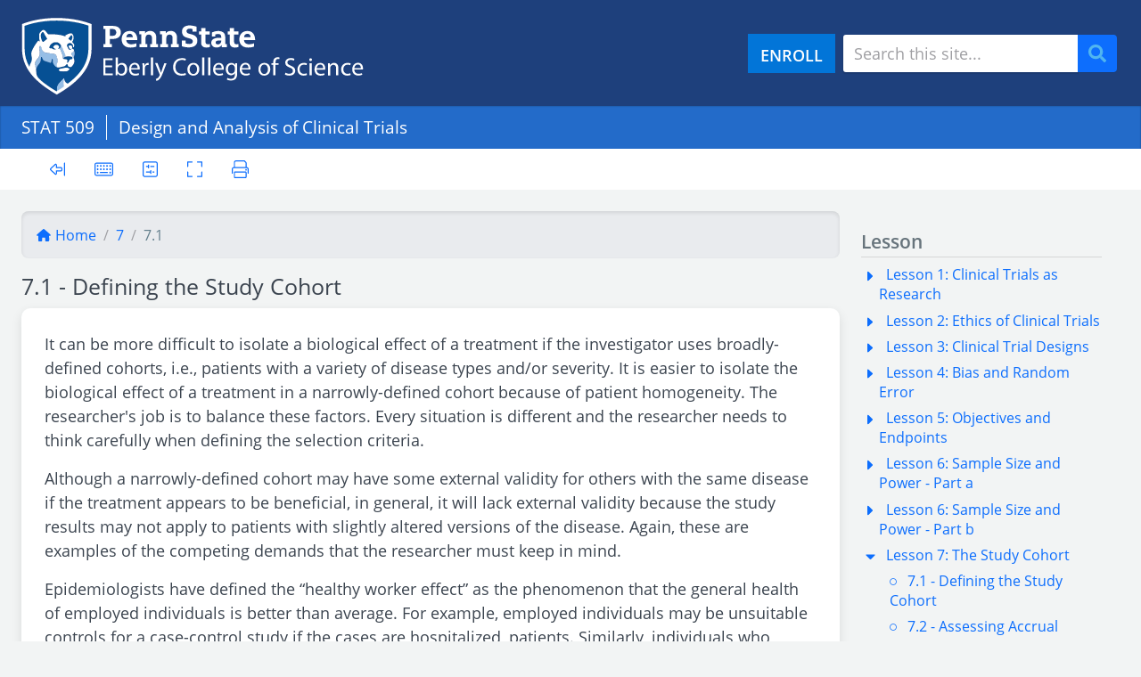

--- FILE ---
content_type: text/html; charset=UTF-8
request_url: https://online.stat.psu.edu/stat509/lesson/7/7.1
body_size: 97747
content:
<!DOCTYPE html>
<html lang="en" dir="ltr" prefix="og: https://ogp.me/ns#">
  <head>
    <meta charset="utf-8" />
<script async src="https://www.googletagmanager.com/gtag/js?id=G-CTTGYYPY11"></script>
<script>window.dataLayer = window.dataLayer || [];function gtag(){dataLayer.push(arguments)};gtag("js", new Date());gtag("set", "developer_id.dMDhkMT", true);gtag("config", "G-CTTGYYPY11", {"groups":"default","page_placeholder":"PLACEHOLDER_page_location","allow_ad_personalization_signals":false});</script>
<link rel="canonical" href="https://online.stat.psu.edu/stat509/lesson/7/7.1" />
<meta name="Generator" content="Drupal 10 (https://www.drupal.org)" />
<meta name="MobileOptimized" content="width" />
<meta name="HandheldFriendly" content="true" />
<meta name="viewport" content="width=device-width, initial-scale=1, shrink-to-fit=no" />
<meta http-equiv="x-ua-compatible" content="ie=edge" />
<link rel="icon" href="/stat509/favicon.ico" type="image/vnd.microsoft.icon" />
<link rel="prev" href="/stat509/lesson/7" />
<link rel="up" href="/stat509/lesson/7" />
<link rel="next" href="/stat509/lesson/7/7.2" />

    <title>7.1 - Defining the Study Cohort | STAT 509</title>
    <link rel="android-chrome" sizes="192x192" href="/stat509/apple-touch-icon.png">
    <link rel="android-chrome" sizes="512x512" href="/stat509/apple-touch-icon.png">
    <link rel="apple-touch-icon" sizes="180x180" href="/stat509/apple-touch-icon.png">
    <link rel="icon" type="image/png" sizes="32x32" href="/stat509/favicon-32x32.png">
    <link rel="icon" type="image/png" sizes="16x16" href="/stat509/favicon-16x16.png">
    <link rel="manifest" href="/stat509/manifest.json">
    <link rel="mask-icon" href="/stat509/safari-pinned-tab.svg" color="#3f536b">
    <meta http-equiv="Content-Security-Policy" content="upgrade-insecure-requests">
    <meta name="format-detection" content="telephone=no">

    <meta name="msapplication-TileColor" content="#2b5797"/>
    <meta name="msapplication-TileImage" content="/stat509/mstile-150x150.png"/>
    <meta name="msapplication-config" content="/stat509/browserconfig.xml"/>

    <meta name="theme-color" content="#3f536b">
    <meta name="copyright" content="http://www.psu.edu/copyright-information">
    <meta name="geo_placename" content="The Pennsylvania State University">
    <meta name="geo_region" content="US-PA">
    <meta name="geo_position" content="40.7982133,-77.8599084">
    <meta name="robots" content="index,follow">

    <meta property="og:url" content="https://online.stat.psu.edu/stat509/lesson/7/7.1">
    <meta property="og:type" content="article">
    <meta property="og:site_name" content="PennState: Statistics Online Courses">
    <meta property="og:title" content="7.1 - Defining the Study Cohort | STAT 509">
    <meta property="og:locale" content="en_US">
    <meta property="og:description" content="Enroll today at Penn State World Campus to earn an accredited degree or certificate in Statistics.">

            
        <script>
      MathJax = {
        tex: {
          inlineMath: [['$', '$'], ['\\(', '\\)']]
        },
        svg: {
          fontCache: 'global'
        }
      };
    </script>
    <script type="text/javascript" id="MathJax-script" async
      src="https://unpkg.com/mathjax@3/es5/tex-mml-svg.js">
    </script>
        <link rel="stylesheet" media="all" href="/stat509/sites/stat509/files/css/css_Uowo96g-eFUHH3v0oxjPe50uMdOW0plpopgVbwXglgU.css?delta=0&amp;language=en&amp;theme=statonline&amp;include=[base64]" />
<link rel="stylesheet" media="all" href="/stat509/sites/stat509/files/css/css_b-e03ofbE2s7ourNgzU-wVXEjhIIX4kwsOVF2kuHC04.css?delta=1&amp;language=en&amp;theme=statonline&amp;include=[base64]" />
<link rel="stylesheet" media="print" href="/stat509/sites/stat509/files/css/css_uijA4nHOv3C7hPXGkvHRIzi2RoCYxSwm3J7C3tjGqms.css?delta=2&amp;language=en&amp;theme=statonline&amp;include=[base64]" />
<link rel="stylesheet" media="all" href="/stat509/sites/stat509/files/css/css_L5xsFXK_FEbhUbH2dHTCVyi_wkTjTvyxhJk5tw2GNrM.css?delta=3&amp;language=en&amp;theme=statonline&amp;include=[base64]" />
<link rel="stylesheet" media="all" href="https://use.typekit.net/nha7kgf.css" />

    
  </head>
  <body class="layout-one-sidebar layout-sidebar-second page-node-684 path-node node--type-lesson">
    <a href="#main-content" class="visually-hidden focusable skip-link">
      Skip to main content
    </a>
    
      <div class="dialog-off-canvas-main-canvas" data-off-canvas-main-canvas>
    
<div id="page-wrapper">
  <div id="page">
        <header id="header" class="header" role="banner" aria-label="Site header">
                      <div class="container">
          <div class="d-flex justify-content-between flex-column flex-md-row">
            <div class="navbar-brand">
              <svg class="site-logo" xmlns="http://www.w3.org/2000/svg" xmlns:xlink="http://www.w3.org/1999/xlink" viewBox="33 33 400 87">
  <title>
    The Pennsylvania State University - Eberly College of Science
  </title>
  <path fill="white" d="M413.8 89.4c0-1.6-.6-4-3.5-4-2.5 0-3.6 2.3-3.8 4h7.3zm-9.6 1.5c0-4.1 2.4-7.4 6.4-7.4 4.5 0 5.6 3.9 5.6 6.4 0 .5-.1.9-.1 1.2h-9.6c.1 3.4 2.2 4.7 4.7 4.7 1.8 0 2.9-.3 3.8-.7l.4 1.8c-.9.4-2.4.9-4.5.9-4.2 0-6.7-2.7-6.7-6.9zM398.9 95.9c1.4 0 2.3-.4 3.1-.7l.4 1.9c-.6.3-2.1.8-3.9.8-4.1 0-6.8-2.8-6.8-7s2.9-7.3 7.4-7.3c1.5 0 2.8.4 3.4.7l-.6 1.9c-.6-.3-1.5-.6-2.9-.6-3.1 0-4.8 2.3-4.8 5.2 0 3.1 2 5.1 4.7 5.1zM383.8 83.6c1.9 0 4.8 1.1 4.8 5.8v8.2h-2.5v-7.9c0-2.2-.8-4-3.2-4-1.6 0-2.9 1.2-3.3 2.6-.1.3-.2.7-.2 1.2v8.2H377v-10c0-1.4 0-2.6-.1-3.7h2.2l.1 2.3h.1c.7-1.5 2.3-2.7 4.5-2.7zM368.3 83.6c4.5 0 5.6 3.9 5.6 6.4 0 .5-.1.9-.1 1.2h-9.6c.1 3.4 2.2 4.7 4.7 4.7 1.8 0 2.9-.3 3.8-.7l.4 1.8c-.9.4-2.4.9-4.6.9-4.2 0-6.7-2.8-6.7-6.9.1-4.2 2.5-7.4 6.5-7.4zm3.2 5.8c0-1.6-.6-4-3.4-4-2.5 0-3.6 2.3-3.8 4h7.2zM359 80c0 .8-.6 1.5-1.6 1.5-.9 0-1.5-.7-1.5-1.5 0-.9.6-1.6 1.6-1.6.9.1 1.5.8 1.5 1.6zM356.3 83.9h2.5v13.7h-2.5zM349.9 95.9c1.4 0 2.4-.4 3.1-.7l.4 1.9c-.6.3-2.1.8-3.9.8-4.1 0-6.8-2.8-6.8-7s2.9-7.3 7.3-7.3c1.5 0 2.8.4 3.4.7l-.6 1.9c-.6-.3-1.5-.6-2.9-.6-3.1 0-4.8 2.3-4.8 5.2 0 3.1 2.1 5.1 4.8 5.1zM340.2 92.4c0 2.9-2.2 5.5-6.7 5.5-1.8 0-3.8-.5-4.9-1.2l.6-2.1c1.1.7 2.7 1.2 4.4 1.2 2.5 0 4-1.3 4-3.2 0-1.8-1-2.8-3.6-3.8-3.1-1.1-5-2.7-5-5.4 0-3 2.5-5.2 6.1-5.2 2 0 3.4.4 4.2.9l-.7 2c-.6-.3-1.9-.9-3.6-.9-2.6 0-3.6 1.6-3.6 2.8 0 1.8 1.2 2.7 3.8 3.7 3.3 1.3 5 2.9 5 5.7zM320.5 77.2c.9 0 1.6.2 2.1.4l-.3 1.9c-.4-.2-.9-.3-1.6-.3-2.1 0-2.6 1.9-2.6 4v.7h3.3v1.9H318v11.8h-2.5V85.8h-1.9v-1.9h1.9v-.7c0-1.9.4-3.7 1.6-4.8 1-.8 2.2-1.2 3.4-1.2zM309.6 90.7c0-2.3-1.1-5.2-4.1-5.2s-4.2 2.7-4.2 5.3c0 3 1.7 5.3 4.2 5.3 2.3-.1 4.1-2.3 4.1-5.4zm-4-7.1c3.9 0 6.6 2.8 6.6 7 0 5.1-3.5 7.3-6.8 7.3-3.7 0-6.5-2.7-6.5-7-.1-4.6 2.9-7.3 6.7-7.3zM295.2 58.1h-12.4c.1 2.8 2.3 4.6 5.6 4.6 2.9 0 4.8-.8 5.5-1.1v3.7c-.7.3-2.7 1.1-6.6 1.1-6.9 0-9.8-4.3-9.8-9.2 0-5.6 3.4-9.4 9-9.4 6.2-.1 8.7 4.5 8.7 10.3zm-12.4-3.3h7.3c0-2.5-1.4-3.9-3.6-3.9-2.3.1-3.5 1.5-3.7 3.9zM287.7 89.4c0-1.6-.6-4-3.4-4-2.5 0-3.6 2.3-3.8 4h7.2zm-9.7 1.5c0-4.1 2.4-7.4 6.4-7.4 4.5 0 5.6 3.9 5.6 6.4 0 .5-.1.9-.1 1.2h-9.6c0 3.4 2.2 4.7 4.7 4.7 1.8 0 2.9-.3 3.8-.7l.4 1.8c-.9.4-2.4.9-4.5.9-4.2 0-6.7-2.7-6.7-6.9zM276.5 62.4v3.4c-.4.1-2.1.6-3.9.6-3.5 0-5.8-1.9-5.8-5v-9.7h-2.4v-3.5h2.4v-3.8h4.8v3.8h4.8v3.5h-4.8v7.9c0 2.4.8 3.1 2.8 3.1.8 0 1.8-.2 2.1-.3zM268.4 83.6c2.4 0 3.7 1.2 4.3 2.4h.1l.1-2.1h2.2c-.1 1-.1 2.1-.1 3.8v7.9c0 3.1-.6 5.1-2 6.2-1.3 1.2-3.2 1.6-5 1.6-1.6 0-3.4-.4-4.5-1.1l.6-1.9c.9.6 2.3 1.1 4 1.1 2.5 0 4.4-1.3 4.4-4.8v-1.5h-.1c-.8 1.3-2.2 2.3-4.3 2.3-3.4 0-5.8-2.9-5.8-6.7-.1-4.6 3-7.2 6.1-7.2zm.4 1.9c-2.4 0-4.1 2-4.1 5.2 0 2.7 1.4 4.9 4 4.9 1.5 0 2.9-1 3.5-2.5.1-.4.2-.9.2-1.3v-2.4c0-.4 0-.8-.1-1.1-.5-1.6-1.7-2.8-3.5-2.8zM253.5 62.9c1.9 0 3.8-1.5 3.8-4.5H256c-3.9 0-5.1.8-5.1 2.3-.1 1.1.7 2.2 2.6 2.2zm4.2.6c-.4.5-1.6 2.8-5.7 2.8-4 0-6-2.4-6-5.2 0-3.4 2.6-5.7 9.1-5.7h2.1v-.8c0-2.5-1.2-3.4-3.6-3.4-1.5 0-2.6.4-3 .5v2.4h-3.9v-4.5c.6-.4 3.5-1.8 6.8-1.8 5 0 8.2 2 8.2 7v7.7h1.8V66h-5.8v-2.5zM257.7 89.4c0-1.6-.7-4-3.4-4-2.5 0-3.6 2.3-3.8 4h7.2zm-3.2-5.8c4.5 0 5.6 3.9 5.6 6.4 0 .5-.1.9-.1 1.2h-9.6c.1 3.4 2.2 4.7 4.7 4.7 1.8 0 2.8-.3 3.8-.7l.4 1.8c-.9.4-2.4.9-4.5.9-4.2 0-6.7-2.8-6.7-6.9 0-4.2 2.4-7.4 6.4-7.4zM242.4 77.5h2.5v20h-2.5zM244.4 62.4v3.4c-.4.1-2.1.6-3.9.6-3.5 0-5.8-1.9-5.8-5v-9.7h-2.4v-3.5h2.4v-3.8h4.8v3.8h4.8v3.5h-4.8v7.9c0 2.4.8 3.1 2.8 3.1.7 0 1.7-.2 2.1-.3zM235.8 77.5h2.5v20h-2.5zM229.4 42.9v5.7h-4.3v-2.9c-.4-.1-1.8-.6-3-.6-2.8 0-3.9 1.5-3.9 2.8 0 1.7 1.3 2.5 2.8 2.9l2.4.6c3.3.9 7 2.3 7 7.2 0 4.5-2.9 7.6-9.4 7.6-2.5 0-5.1-.3-8.1-1.3v-6.3h4.3v3.1c.7.2 2.6.7 4.3.7 2.5 0 3.8-1.1 3.8-2.9 0-1.5-.8-2.6-3.9-3.4l-2-.6c-4.7-1.3-6.2-3.5-6.2-7.2 0-3.8 2.5-6.8 8.9-6.8 2.6.2 5.3.7 7.3 1.4zM226 83.6c3.9 0 6.6 2.8 6.6 7 0 5.1-3.5 7.3-6.8 7.3-3.7 0-6.6-2.7-6.6-7 .1-4.6 3.1-7.3 6.8-7.3zm4.1 7.1c0-2.3-1.2-5.2-4.1-5.2s-4.2 2.7-4.2 5.3c0 3 1.7 5.3 4.2 5.3 2.3-.1 4.1-2.3 4.1-5.4zM213.2 80.3c-4.5 0-7.4 2.9-7.4 7.9 0 4.7 2.7 7.6 7.3 7.6 1.5 0 3-.3 4-.8l.5 2c-.9.4-2.7.9-5 .9-5.4 0-9.4-3.4-9.4-9.6 0-6 4-10 9.9-10 2.4 0 3.9.5 4.5.8l-.6 2c-.9-.5-2.3-.8-3.8-.8zM199.2 51.8c-2 0-3.6 1.1-3.6 3.8v6.8h2v3.5h-8.8v-3.5h1.9V51.6h-2.3v-3.5h6.5l.1 2.3h.1c.3-.5 1.9-2.7 5.5-2.7 4.5 0 6.9 3.2 6.9 7.1v7.7h2V66h-8.8v-3.5h1.9v-6.8c.2-2.5-1.2-3.9-3.4-3.9zM192.2 93.6c-1.8 4.7-3 7.1-4.7 8.6-1.2 1.1-2.4 1.5-3.1 1.6l-.6-2.1c.6-.2 1.4-.6 2.2-1.2.7-.5 1.5-1.5 2.1-2.8.1-.3.2-.5.2-.6 0-.2-.1-.3-.2-.7L183 83.8h2.7l3 8.1c.3.9.7 2 .9 2.8h.1c.2-.8.5-1.9.9-2.8l2.7-8h2.6l-3.7 9.7zM178.2 77.5h2.5v20h-2.5zM175.9 51.8c-2 0-3.6 1.1-3.6 3.8v6.8h2v3.5h-8.8v-3.5h2V51.6h-2.3v-3.5h6.5l.1 2.3h.1c.3-.5 1.9-2.7 5.5-2.7 4.5 0 6.9 3.2 6.9 7.1v7.7h2V66h-8.8v-3.5h2v-6.8c.1-2.5-1.3-3.9-3.6-3.9zM174.8 85.9c-1.8 0-3 1.3-3.3 3.2-.1.3-.1.7-.1 1.2v7.3h-2.5v-9.4c0-1.6 0-3-.1-4.3h2.2l.1 2.7h.1c.6-1.8 2.1-3 3.8-3 .3 0 .5 0 .7.1V86c-.3-.1-.6-.1-.9-.1zM163.1 58.1h-12.4c.1 2.8 2.3 4.6 5.7 4.6 2.9 0 4.7-.8 5.5-1.1v3.7c-.7.3-2.7 1.1-6.6 1.1-6.9 0-9.8-4.3-9.8-9.2 0-5.6 3.4-9.4 9-9.4 6.1-.1 8.6 4.5 8.6 10.3zm-12.4-3.3h7.3c0-2.5-1.4-3.9-3.6-3.9-2.3.1-3.5 1.5-3.7 3.9zM153.8 90.9c0-4.1 2.4-7.4 6.4-7.4 4.5 0 5.6 3.9 5.6 6.4 0 .5-.1.9-.1 1.2h-9.6c.1 3.4 2.2 4.7 4.7 4.7 1.8 0 2.9-.3 3.8-.7l.4 1.9c-.9.4-2.4.9-4.6.9-4.1-.1-6.6-2.8-6.6-7zm9.6-1.5c0-1.6-.7-4-3.5-4-2.5 0-3.6 2.3-3.8 4h7.3zM144.6 49.4c0 5.1-4 7.3-8.8 7.3h-3.6v5.7h2.4v3.5h-9.7v-3.5h2.3V45.6h-2.3v-3.5h10.9c5.8 0 8.8 3 8.8 7.3zm-5.1 0c0-2.2-1.4-3.9-4.2-3.9h-3.1v7.7h3.1c2.5.1 4.2-1.4 4.2-3.8zM141.3 93c.5 1.7 1.9 2.9 3.7 2.9 2.6 0 4.1-2.1 4.1-5.2 0-2.7-1.4-5.1-4.1-5.1-1.7 0-3.3 1.2-3.8 3-.1.3-.1.6-.1 1V92c0 .4.1.7.2 1zm-.1-6.9c.9-1.5 2.4-2.5 4.7-2.5 3.4 0 5.8 2.8 5.8 7 0 4.9-3.1 7.3-6.1 7.3-2 0-3.6-.8-4.6-2.6h-.1l-.1 2.3h-2.1c.1-.9.1-2.3.1-3.5V77.5h2.4v8.6zM127.3 86.6h7.4v2h-7.4v6.9h8.3v2.1h-10.7V78.5h10.3v2.1h-7.9z"></path>
  <path fill="#96bee6" d="M91.7 78.4c-.1-.2-2.3-4-2.4-4.3-.2-.3-.3-.6-.3-.9 0-.4.2-.6.6-.9.3-.2.6-.4.9-.5 1.1-.6 1.4-1.3 1.4-2 0-.3 0-.6-.1-1 .1.3.4 1 .4 1.2.2.7.6 1.6.6 2.8 0 1.2-.1 1.5-.4 2.7-.4 1.5-.6 2-.7 2.9z"></path>
  <path fill="#065094" d="M86.4 55.3c1-1.3 2.3-2.9 2.8-2.9.2 0 .4.2.7.7.2.3.3.9.3 1.4 0 1.7-.6 3-1.5 4.3-.5-.5-1.3-1.3-2.6-2-.1 0-.3-.1-.3-.4-.1-.2.2-.5.6-1.1z"></path>
  <path fill="white" d="M87 90.3c0 .7-1.1 2.3-3.2 2.8-.3.1-1 .2-3.9.2-4.4 0-5.2-1.1-5.2-2 0-1.4 6.3-2.4 8.8-2.4 2.4.1 3.5.8 3.5 1.4z"></path>
  <path fill="#065094" d="M84.3 83.3c0-.6.5-1.5.5-2.3 0-1-1.2-1.3-2.1-1.4-1.5-.2-2.2-.2-2.5-.4-.1-.1-.1-.1-.1-.2 0-.3.3-.6.6-1.1.1-.1.2-.2.2-.3.1-.1.2-.1.3-.2.1-.1.2-.1.3-.2.6-.3 1.2-.4 1.7-.5.9-.1 1.8-.2 3-.2 1.3 0 2.4.2 2.9.3 1.2.2 1.4.7 1.4 1.3v.6c0 .6-.5.9-1.3 1-.2 0-.5.1-.6.1-.6.1-1.3.2-1.6 1-.6 1.6-1.6 2.9-2.3 2.9-.2-.1-.4-.2-.4-.4z"></path>
  <path fill="white" d="M81.2 77.3c-.1.1-.2.1-.3.2.2 0 .3-.1.3-.2z"></path>
  <path fill="#96bee6" d="M79 102.1c.8-.9 1.5-1.5 1.9-1.5.3 0 .4.2.4.5 0 .8-.5 2.6-.6 3.8-.2 2.4.1 3.7.4 5.5-2.2 1.5-5.2 3.4-8.4 5.4 0-4.3-.1-6.9 2.8-9.9 1.2-1.4 2.4-2.6 3.5-3.8zM80.2 79.1c-.1-.1-.1-.1-.1-.2 0 .1.1.2.1.2z"></path>
  <path fill="#96bee6" d="M74.6 67.7c.6-.1 1.3-.6 1.8-1.3.7-.9.8-1.6.8-2.5 0-.2 0-.4-.1-.6 0 0 0-.1-.1-.1-.1-.1-.2-.2-.3-.4.9.9 1.5 2.1 2.1 3.4 1.3 2.9 2.5 6 3.5 8.4.1.3.2.6.2.9 0 .6-.1.7-.4 1.1-.2.2-.4.3-.6.5-.1.1-.2.1-.3.2-.1.1-.2.1-.3.2-.1.1-.2.2-.2.3-.3.5-.6.8-.6 1.1 0 .1 0 .1.1.2-.4-.3-.6-.8-.6-1.2 0-.4.1-.6.1-1 0-.3-.1-.6-.1-.8-.6-2-1.6-4.4-2.2-6-.6-1.7-1.1-2.6-1.8-2.6-.4 0-.7.2-1 .2z"></path>
  <path fill="#96bee6" d="M77 63.2l.1.1c-.1 0-.1 0-.1-.1z"></path>
  <path fill="#065094" d="M68.6 61.3c1-.6 1.8-.7 2.9-.7h.9c1.4 0 2.2.4 2.8.9.7.6 1.2 1 1.5 1.4.1.1.2.3.3.4l.1.1c.1.2.1.4.1.6 0 .9 0 1.6-.8 2.5-.5.7-1.3 1.2-1.8 1.3h-.2c-.2 0-.2-.1-.2-.2s.1-.2.3-.3c.5-.4.7-1.1.8-1.4 0-1-1.1-2.5-3.1-2.5-1.8 0-3.1 1.3-3.5 2.4.4.8.8 1.7 2.5 2.2.2.1.4.1.4.3 0 .3-.3.4-.9.4-1.9 0-3.1-.8-3.6-1.5-.5.1-1.1.3-1.8.3-.6 0-.9-.4-.9-.9 0-.3.1-.7.3-1.1.1-.2.2-.5.3-.6.3-.6.8-1.9 2.5-2.9.3-.3.8-.6 1.1-.7zM61.4 55.6c.2.3.4.6.4 1 0 .7-1.4.9-2.9 2.5-.7.7-1 1-1.4 1-.7 0-1.5-1.3-2-2.8-.5-1.4-.8-3.6-.8-4.8 0-.8.5-1.6.9-2.4.3-.6.9-1.2 1.5-1.2.3 0 .8.5 1.1 1.1.9 1.8 1.6 3.1 3.2 5.6z"></path>
  <path fill="#065094" d="M83.6 89c-2.5 0-8.8 1-8.8 2.4 0 .9.8 2 5.2 2 2.9 0 3.6-.2 3.9-.2 2.1-.5 3.2-2.1 3.2-2.8-.1-.7-1.2-1.4-3.5-1.4zM55.2 77.7c0-.4.1-.8.5-.8.3 0 .4.2.6.6.2.6.7 1.7 1 2.3.6 1.3 1.9 1.7 3.4 2.1 1.1.3 3.1 1 3.9 1.3.7.2 1 .3 1.4.3.6 0 .9-1.3 1.1-2.6.1-1.1.3-1.8.7-1.8.4 0 .5.5.6.9.1 3.6-.1 3.9 2.1 6.6 1.6 1.9 2.5 2 3.8 2.2h.6c.9 0 2.6-.4 3.6-.7.6-.1 1.8-.4 2.3-.5 1.6-.4 2.1-.9 3-2.2.2-.4.5-.5.8-.5.3 0 .5.3.7.9 0 .1.2.4.2.6.3.8.6 1.4 1.5 1.6.2.1.8.2 1 .3.2.1.5.1.7.1.4 0 .8-.2 1.1-.6.4-.5 1.2-1.5 1.7-2.2.7-.9 1.3-2.1 1.3-3.6v-.8c0-1-.3-1.8-.5-2.3-.1-.2-.1-.2-.2-.5.1-.8.2-1.4.7-2.9.3-1.2.4-1.6.4-2.7 0-1.2-.4-2.1-.6-2.8-.1-.2-.3-.9-.4-1.2-.2-.5-.6-.8-1-.9-.2 0-.4-.1-.5-.1-.4-.1-.6-.1-.6-.3 0-.1 0-.1.1-.2.1-.2.3-.7.3-1.3 0-1.2-.9-2.1-2.2-2.1-1.1 0-1.6.5-2.1 1 .7 1.5 1.4 3.3 2.7 3.3h.3c.1 0 .2.1.2.2 0 .3-.9.4-1.9.4-.4 0-.8-.2-1.1-.7-.3-.6-.9-1.7-1.2-2.2-.9-.9-1.2-1.5-1.2-1.9 0-.8.3-1.3.8-1.8.4-.4 1.1-1 2.5-1h.3c.9 0 1.6.6 2.4 1.4.7.7.9 1.7.9 2.4v.3c0 .3.1.7.4.7.4 0 .6-.4.6-.7.1-.5.3-1.1.3-1.5 0-.9-.7-1.8-1.2-2.5-.3-.4-.8-1-1.2-1.3.8-1.1 1.7-2.6 1.7-5.1 0-1-.4-2-.7-2.7-.4-.9-1-1.9-2.1-1.9-1.9 0-3.9 1-6.3 2.2-.1.1-.3.2-.3.4 0 .3.4.6.4.8 0 .1 0 .2-.2.2-.4 0-.8-.4-2.4-.9-3.2-1-9.4-1.7-13.5-1.7-2.3 0-2.7.2-3.2.2-.2 0-.2-.1-.3-.2-.2-.3-1.8-2.3-3-3.5-.7-.7-1.2-1.3-2.3-1.3-1 0-2 1-2.3 1.3-1.8 1.8-2.5 2.4-2.5 5.3 0 4.2.7 5.3.7 5.9 0 .2-.1.4-.4.4-.3 0-.4-.2-.7-.6-.1-.2-.3-.3-.4-.3-.2 0-.4.2-.4.3-2.6 3.2-7.5 10.8-7.5 14.5 0 2 .7 3.6.7 6 0 3.5-2.4 5.2-2.8 8.8-3.3-5.9-5.4-12.6-5.4-20.4V42c3.1-1 15.8-5.9 36-5.9s32.9 4.9 36 5.9v25.7c0 17.6-10.5 30-23.1 39.4-.5-.1-2.1-.4-3.2-2.5-.9-1.7-1-3.1-1-3.5 0-.4-.1-.5-.4-.5-.4 0-1.1.6-1.9 1.5-1.1 1.1-2.3 2.4-3.5 3.7-2.9 3.1-2.8 5.6-2.8 9.9-4.8-2.9-9.7-6.1-14.3-9.6-7.1-5.7-8.2-7.8-8.3-12v-1.7c0-2.8.6-4.3 1.7-5.8.5-.7 1-1.4 1.5-2 1-1.4 1.5-2.4 1.8-4.9-.1-.6 0-1.6.1-2z"></path>
  <path fill="#96bee6" d="M73 85.6v1.3c0 1.2.6 1.7 1.1 1.9-1.3-.2-2.2-.3-3.8-2.2-2.2-2.7-2-3-2.1-6.6 0-.4-.2-.9-.6-.9-.4 0-.5.8-.7 1.8-.2 1.3-.4 2.6-1.1 2.6-.4 0-.7-.1-1.4-.3-.8-.3-2.8-.9-3.9-1.3-1.4-.5-2.8-.9-3.4-2.1-.3-.6-.7-1.7-1-2.3-.2-.4-.3-.6-.6-.6-.4 0-.5.5-.5.8 0 .4-.2 1.3-.2 1.9-.2 2.5-.7 3.6-1.8 4.9-.5.6-.9 1.3-1.5 2-1.1 1.5-1.8 3-1.7 5.8V94c-.3-1.8-1.1-5.1-1.2-9.7-.1-1.8.5-2.6 1.7-4.1.4-.5.9-1.2 1.4-1.8 1.6-2 1.9-2.8 1.9-5.6 0-3.2-.4-5.1-.4-6.2 0-1.1.3-1.8 1-1.8 1.4 0 1.3 2.9 2.7 5.3 1.2 2 3.6 2.2 6.6 2.6.8.1 4.6.6 5.4.8 2.7.4 3 .9 3.8 3.1.3.7.5 1.6.7 2.2.4 1.2.5 1.7.5 2.2 0 .5.1.6-.1 1.3-.2.4-.3 1-.5 1.4-.2.6-.3 1.3-.3 1.9z"></path>
  <path fill="white" d="M88.7 58.9c.9-1.4 1.5-2.6 1.5-4.3 0-.5-.2-1.1-.3-1.4-.3-.6-.4-.7-.7-.7-.5 0-1.8 1.6-2.8 2.9-.4.6-.6.9-.6 1.2 0 .2.2.3.3.4 1.2.6 2.1 1.5 2.6 1.9zm-21.6 8.2c.5.7 1.7 1.5 3.6 1.5.6 0 .9-.1.9-.4 0-.2-.2-.2-.4-.3-1.7-.5-2.1-1.4-2.5-2.2.3-1 1.7-2.4 3.5-2.4 2 0 3.1 1.5 3.1 2.5-.1.4-.4 1.1-.8 1.4-.1.1-.3.2-.3.3 0 .1 0 .2.2.2h.2c.3 0 .6-.2.9-.2.7 0 1.2.9 1.8 2.6.6 1.6 1.6 4 2.2 6 .1.2.1.5.1.8 0 .4-.1.6-.1 1s.2.9.6 1.2c.2.2 1 .2 2.5.4.9.1 2.1.4 2.1 1.4 0 .8-.5 1.7-.5 2.3 0 .2.2.3.3.3.7 0 1.7-1.2 2.3-2.9.3-.8 1-.9 1.6-1 .1 0 .4-.1.6-.1.8-.2 1.3-.5 1.3-1v-.6c0-.6-.2-1.1-1.4-1.3-.5-.1-1.6-.3-2.9-.3-1.2 0-2.1.1-3 .2-.4.1-1.1.2-1.7.5.2-.2.4-.3.6-.5.3-.3.4-.5.4-1.1 0-.2-.1-.6-.2-.9-1-2.4-2.2-5.6-3.5-8.4-.6-1.3-1.2-2.5-2.1-3.4-.3-.4-.8-.8-1.5-1.4-.6-.5-1.3-.9-2.8-.9h-.9c-1.2 0-1.9.1-2.9.7-.3.2-.8.5-1 .6-1.8 1-2.2 2.3-2.5 2.9l-.3.6c-.2.4-.3.8-.3 1.1 0 .5.3.9.9.9.8.2 1.4 0 1.9-.1zM54.7 52.5c0 1.2.3 3.4.8 4.8.5 1.5 1.3 2.8 2 2.8.4 0 .8-.3 1.4-1 1.5-1.6 2.9-1.9 2.9-2.5 0-.3-.2-.6-.4-1-1.6-2.5-2.2-3.8-3.2-5.6-.3-.7-.8-1.1-1.1-1.1-.5 0-1.1.6-1.5 1.2-.5.8-.9 1.6-.9 2.4zm17.9-16.4c-20.2 0-32.9 4.9-36 5.9v25.7c0 7.7 2 14.5 5.4 20.4.3-3.6 2.8-5.2 2.8-8.8 0-2.4-.7-4-.7-6 0-3.7 5-11.3 7.6-14.4.1-.1.2-.3.4-.3s.3.1.4.3c.3.4.4.6.7.6.3 0 .4-.2.4-.4 0-.7-.7-1.7-.7-5.9 0-2.9.7-3.6 2.5-5.3.3-.3 1.3-1.3 2.3-1.3 1.1 0 1.6.6 2.3 1.3 1.1 1.2 2.7 3.2 3 3.5.1.1.1.2.3.2.5 0 1-.2 3.2-.2 4.1 0 10.3.7 13.5 1.7 1.7.5 2 .9 2.4.9.2 0 .2-.1.2-.2 0-.2-.4-.5-.4-.8 0-.2.2-.3.3-.4 2.4-1.3 4.4-2.2 6.3-2.2 1.1 0 1.6.9 2.1 1.9.4.7.7 1.7.7 2.7 0 2.5-1 4.1-1.7 5.1.4.4.9 1 1.2 1.3.6.7 1.2 1.6 1.2 2.5 0 .4-.2 1-.3 1.5-.1.2-.2.7-.6.7-.3 0-.4-.4-.4-.7v-.3c0-.7-.2-1.7-.9-2.4-.8-.8-1.5-1.4-2.4-1.4h-.3c-1.5 0-2.1.7-2.5 1-.5.4-.8 1-.8 1.8 0 .5.3 1 .7 1.8.2.5.8 1.6 1.2 2.2.3.5.7.7 1.1.7 1 0 1.9-.1 1.9-.4 0-.1-.1-.2-.2-.2h-.3c-1.3 0-2.1-1.7-2.7-3.3.5-.5 1.1-1 2.1-1 1.3 0 2.2.9 2.2 2.1 0 .6-.2 1.1-.3 1.3-.1.1-.1.2-.1.2 0 .2.2.2.6.3.1 0 .4.1.5.1.4.1.8.4 1 .9.1.3.1.7.1 1 0 .8-.3 1.5-1.4 2-.2.1-.6.3-.9.5-.5.3-.6.5-.6.9 0 .3.1.6.3.9.2.3 2.3 4 2.4 4.3.2.3.2.3.2.5.2.5.5 1.4.5 2.3v.8c0 1.5-.6 2.7-1.3 3.6-.5.7-1.2 1.7-1.7 2.2-.3.3-.6.6-1.1.6-.2 0-.4-.1-.7-.1-.2-.1-.8-.2-1-.3-.9-.2-1.2-.8-1.5-1.6 0-.1-.2-.5-.2-.6-.2-.6-.3-.9-.7-.9-.2 0-.5.2-.8.5-.9 1.3-1.4 1.8-3 2.2-.6.1-1.7.4-2.3.5-.9.2-2.6.7-3.6.7h-.6c-.5-.1-1.1-.7-1.1-1.9v-1.3c0-.6.1-1.3.4-2 .2-.3.3-1 .5-1.4.3-.7.1-.8.1-1.3s-.2-1-.5-2.2c-.2-.6-.5-1.5-.7-2.2-.8-2.2-1.1-2.8-3.8-3.1-.9-.1-4.6-.6-5.4-.8-3-.4-5.4-.6-6.6-2.6-1.5-2.4-1.3-5.3-2.7-5.3-.7 0-1 .8-1 1.8 0 1.2.4 3 .4 6.2 0 2.8-.3 3.6-1.9 5.6-.4.5-1 1.3-1.4 1.8-1.2 1.5-1.8 2.4-1.7 4.1.2 4.6.9 7.9 1.2 9.7.1 4.2 1.2 6.3 8.3 12 4.6 3.6 9.5 6.8 14.3 9.6 3.3-2 6.2-3.8 8.4-5.4-.3-1.8-.6-3.1-.4-5.5.1-1.1.6-3 .6-3.8 0 .4.2 1.8 1 3.5 1.1 2.1 2.7 2.4 3.2 2.5 12.6-9.4 23.1-21.8 23.1-39.4V41.7c-2.7-.7-15.4-5.6-35.6-5.6zM33.7 40c8-3 20.2-6.8 39-6.8 18.9 0 31.9 4.1 39 6.8v27.8c0 26.5-22.6 41.8-39 51.4-17.2-10.2-39-25.1-39-51.4V40z"></path>
  <a xlink:href="http://www.psu.edu" tabindex="0">
    <path class="hoverfill" d="M111.6 40v27.8c0 26.5-22.6 41.8-39 51.4-17.2-10.2-39-25.1-39-51.4V40c8-3 20.2-6.8 39-6.8 19 .1 32 4.2 39 6.8zM83.8 93.1c2.1-.5 3.2-2.1 3.2-2.8 0-.6-1.1-1.3-3.4-1.3-2.5 0-8.8 1-8.8 2.4 0 .9.8 2 5.2 2 2.8 0 3.5-.2 3.8-.3z"></path>
  </a>
  <a xlink:href="http://www.psu.edu" tabindex="0">
    <path class="hoverfill" d="M118 36h305v36H118z"></path>
  </a>
  <a xlink:href="http://www.science.psu.edu" tabindex="0">
    <path class="hoverfill" d="M118 71h305v37H118z"></path>
  </a>
</svg>            </div>
            <div class="align-self-center w-100">
                            <div class="navbar-form">
                  <section class="row region region-search-form">
    <div class="search-block-form settings-tray-editable block block-search block-search-form-block" data-drupal-selector="search-block-form" id="block-statonline-searchform" role="search" data-drupal-settingstray="editable">
  
    
    <form region="search_form" action="/stat509/search/node" method="get" id="search-block-form" accept-charset="UTF-8" class="search-form search-block-form input-group">
  <div class="btn-toolbar flex-grow-1" role="toolbar" aria-label="Enroll today or search course content">
      <div class="btn-group mr-2 d-none d-md-flex enroll-cta">
        <a href="https://www.worldcampus.psu.edu/register-or-schedule-courses" class="btn btn-primary rounded-0">ENROLL</a>
      </div>
      
  <fieldset class="js-form-item js-form-type-search form-type-search js-form-item-keys form-item-keys form-no-label form-group">
          <label for="edit-keys" class="sr-only">Search</label>
                <input title="Search this site" placeholder="Search this site..." aria-label="Search site" data-drupal-selector="edit-keys" type="search" id="edit-keys" name="keys" value="" size="15" maxlength="128" class="form-search form-control" />

                  </fieldset>
<div data-drupal-selector="edit-actions" class="form-actions js-form-wrapper form-group" id="edit-actions"><button aria-label="Submit search" data-drupal-selector="edit-submit" type="submit" id="edit-submit" value="Search" class="button js-form-submit form-submit btn btn-">Search</button>
</div>

  </div>
</form>
</div>

  </section>

              </div>
                          </div>
                      </div>
                          </div>
                <div class="subheader">
                    <div class="d-flex flex-column">
                        <div class="site-branding container">
              <span class="site-branding__sitename">
                <a href="/stat509/" rel="home" title="Home">STAT 509</a>
              </span>
              <span class="site-branding__slogan">Design and Analysis of Clinical Trials</span>
            </div>
                        <div class="w-100">
                <section class="row region region-subheader">
    <div id="block-statonline-userpreferences" class="settings-tray-editable block block-user-preferences block-user-preferences-block" data-drupal-settingstray="editable">
  
    
      <div class="content">
      <div class="container">
  <div class="inline__links">
    <nav class="links inline nav links-inline d-flex">
      <span class="togglesidebar nav-link">
        <a href="#toggleSidebar" id="sidebar_collapse" class="d-none d-md-block"
          data-tippy-content="Toggle sidebar" data-toggle="tooltip" aria-label="Toggle sidebar">
          <i class="fal fa-arrow-alt-from-right">&nbsp;</i>
        </a>
      </span>
            <span class="keyboardshortcuts nav-link"><a href="#toggleShortcuts" data-tippy-content="Keyboard Shortcuts"
          id="toggle_help" data-bs-toggle="modal" data-bs-target="#keyboardShortcuts" data-toggle="tooltip" aria-label="Keyboard shortcuts">
          <i class="fal fa-keyboard">&nbsp;</i>
        </a>
      </span>
      <span class="userpreferences nav-link"><a href="#togglePreferences" id="toggle_preferences"
          data-bs-toggle="modal" data-bs-target="#userPreferences" data-tippy-content="Preferences"
          data-toggle="tooltip" aria-label="User preferences">
          <i class="fal fa-sliders-h-square">&nbsp;</i>
        </a>
      </span>
      <span class="fullscreen nav-link"><a href="#fullScreen" id="toggle_fullscreen" class="toggle-fullscreen"
          data-tippy-content="Enter Fullscreen" data-toggle="tooltip" aria-label="Toggle fullscreen">
          <i class="fal fa-expand">&nbsp;</i>
        </a>
      </span>
                      <span class="printerfriendly nav-link">
          <a href="https://online.stat.psu.edu/stat509/book/export/html/684" id="printer_friendly"
          data-toggle="tooltip" data-tippy-content="Printer friendly version" aria-label="Printer friendly version">
            <i class="fal fa-print">&nbsp;</i>
          </a>
        </span>
          </nav>
  </div>
</div>

<div aria-hidden="true" aria-labelledby="preferencesPanelTitle" class="modal fade" id="userPreferences" role="dialog"
  tabindex="-1">
  <div class="modal-dialog modal-lg" role="document">
    <div class="modal-content">
      <div class="modal-header">
        <h3 class="h5 modal-title" id="preferencesPanelTitle">User Preferences</h3>
        <button type="button" class="btn-close" data-bs-dismiss="modal" aria-label="Close"></button>
      </div>
      <div class="modal-body">
        <form>
          <div class="d-flex">
            <div class="m-2"><label class="col-form-label text-muted" for="fontSize"
                aria-label="Font sizing options">Font size</label>
              <div class="btn-toolbar" role="toolbar">
                <input name="fontSize" class="fontSlider form-control" type="range" min="0.75" max="1.5" value="1.1"
                  step="0.05" aria-label="Font sizing control">
              </div>
            </div>
            <div class="m-2"><label class="col-form-label text-muted" for="fontFamily"
                aria-label="Font family options">Font family</label>
              <div class="btn-toolbar" role="toolbar" name="fontFamily">
                <div class="btn-group btn-group-toggle" data-toggle="buttons" role="group">
                  <button class="btn btn-secondary toggle-font-dyslexic font-dyslexic" data-toggle="tooltip"
                    aria-label="Open Dyslexic" data-tippy-content="Open Dyslexic" type="button">A
                  </button>
                  <button class="btn btn-secondary toggle-font-sans" data-toggle="tooltip" aria-label="Sans Serif"
                    data-tippy-content="Sans Serif" type="button">A
                  </button>
                  <button class="btn btn-secondary toggle-font-serif" data-toggle="tooltip" aria-label="Serif"
                    data-tippy-content="Serif" type="button"><i class="fas fa-fw fa-font" aria-hidden="true"></i>
                  </button>
                </div>
              </div>
            </div>
            <div class="m-2"><label for="screenMode" aria-label="Screen mode options"
                class="col-form-label text-muted">Mode</label>
              <div aria-label="Screen viewing modes" class="btn-toolbar" role="toolbar" name="screenMode">
                <div aria-label="Third group" class="btn-group btn-group-toggle" data-toggle="buttons" id="viewMode"
                  role="group">
                  <button class="btn btn-secondary toggle-dark-mode" data-toggle="tooltip" data-tippy-content="Dark"
                    type="button" aria-label="Dark mode"><i class="fas fa-moon" aria-hidden="true"></i>
                  </button>
                  <button class="btn btn-secondary toggle-light-mode" data-toggle="tooltip" data-tippy-content="Light"
                    type="button" aria-label="Light mode"><i class="fas fa-sun" aria-hidden="true"></i>
                  </button>
                </div>
              </div>
            </div>
            <div class="m-2"><label aria-label="Screen mode options" class="col-form-label text-muted"
                for="viewMode">Cards</label>
              <div aria-label="Screen viewing modes" class="btn-toolbar" role="toolbar" name="viewMode">
                <div aria-label="Third group" class="btn-group btn-group-toggle" data-toggle="buttons" id="viewMode"
                  role="group">
                  <button class="btn btn-secondary disable-cards" data-toggle="tooltip"
                    data-tippy-content="Disable cards" type="button" aria-label="Disable card display"><i
                      class="fas fa-fw fa-times" aria-hidden="true"></i>
                  </button>
                  <button class="btn btn-secondary enable-cards" data-toggle="tooltip" data-tippy-content="Enable cards"
                    type="button" aria-label="Enable card display"><i class="fas fa-fw fa-check" aria-hidden="true"></i>
                  </button>
                </div>
              </div>
            </div>
            <div class="m-2"><label class="col-form-label text-muted" for="resetPreferences">Reset</label>
              <div aria-label="Reset" class="btn-group mr-2" id="default-settings" role="group" name="resetPreferences">
                <button class="btn btn-outline-secondary reset-mode" aria-label="Reset user preferences"
                  data-toggle="tooltip" data-tippy-content="Reset to default" type="button"><i
                    class="fas fa-fw fa-undo-alt" aria-hidden="true"></i>
                </button>
              </div>
            </div>
          </div>
        </form>
        <div class="jumbotron p-3 mt-2 mb-3" aria-hidden="true">
          <h1 class="display-4">Content Preview
          </h1>
          <p class="lead">Arcu felis bibendum ut tristique et egestas quis:
          </p>
          <hr class="my-4" />
          <ul>
            <li>Ut enim ad minim veniam, quis nostrud exercitation ullamco laboris</li>
            <li>Duis aute irure dolor in reprehenderit in voluptate</li>
            <li>Excepteur sint occaecat cupidatat non proident</li>
          </ul>
        </div>
        <div class="card">
          <div class="card-body">Lorem ipsum dolor sit amet, consectetur adipisicing elit. Odit molestiae mollitia
            laudantium assumenda nam eaque, excepturi, soluta, perspiciatis cupiditate sapiente, adipisci quaerat odio
            voluptates consectetur nulla eveniet iure vitae quibusdam? Excepturi aliquam in iure, repellat, fugiat illum
            voluptate repellendus blanditiis veritatis ducimus ad ipsa quisquam, commodi vel necessitatibus, harum quos
            a dignissimos.
          </div>
        </div>
      </div>
      <div class="modal-footer">
        <button class="btn btn-secondary" data-bs-dismiss="modal" type="button">Close
        </button>
        <button class="btn btn-primary save-user-preferences" type="button">Save changes
        </button>
      </div>
    </div>
  </div>
</div>
<div aria-hidden="true" aria-labelledby="keyboardShortcutsTitle" class="modal fade" id="keyboardShortcuts" role="dialog"
  tabindex="-1">
  <div class="modal-dialog modal-lg" role="document">
    <div class="modal-content">
      <div class="modal-header">
        <h3 class="h5 modal-title" id="keyboardShortcutsTitle">Keyboard Shortcuts
        </h3>
        <button type="button" class="btn-close" data-bs-dismiss="modal" aria-label="Close"></button>
      </div>
      <div class="modal-body">
        <dl>
          <dt>Help</dt>
          <dd>
            <kbd data-tippy-content="F1 (fn F1)" data-toggle="tooltip">F1</kbd> or
            <kbd data-tippy-content="Question Mark" data-toggle="tooltip">?</kbd>
          </dd>
          <dt>Previous Page</dt>
          <dd>
            <kbd data-tippy-content="Arrow Left" data-toggle="tooltip">&larr;</kbd> +
            <kbd data-tippy-content="Control" data-toggle="tooltip">CTRL</kbd> (Windows)
          </dd>
          <dd>
            <kbd data-tippy-content="Arrow Left" data-toggle="tooltip">&larr;</kbd> +
            <kbd data-tippy-content="Command" data-toggle="tooltip">&#8984;</kbd> (Mac)
          </dd>
          <dt>Next Page</dt>
          <dd>
            <kbd data-tippy-content="Arrow Right" data-toggle="tooltip">&rarr;</kbd> +
            <kbd data-tippy-content="Control" data-toggle="tooltip">CTRL</kbd> (Windows)
          </dd>
          <dd>
            <kbd data-tippy-content="Arrow Right" data-toggle="tooltip">&rarr;</kbd> +
            <kbd data-tippy-content="Command" data-toggle="tooltip">&#8984;</kbd> (Mac)
          </dd>
          <dt>Search Site</dt>
          <dd>
            <kbd data-tippy-content="Control" data-toggle="tooltip">CTRL</kbd> +
            <kbd data-tippy-content="Shift" data-toggle="tooltip">SHIFT</kbd> +
            <kbd data-tippy-content="F (f)" data-toggle="tooltip">F</kbd> (Windows)
          </dd>
          <dd>
            <kbd data-tippy-content="Command" data-toggle="tooltip">&#8984;</kbd> +
            <kbd data-tippy-content="Shift" data-toggle="tooltip">&#x21E7;</kbd> +
            <kbd data-tippy-content="F (f)" data-toggle="tooltip">F</kbd> (Mac)
          </dd>
          <dt>Close Message</dt>
          <dd>
            <kbd data-tippy-content="Escape" data-toggle="tooltip">ESC</kbd>
          </dd>
        </dl>
      </div>
    </div>
  </div>
</div>

    </div>
  </div>

  </section>

            </div>
                                  </div>
                  </div>
          </header>
    
        <div class="highlighted">
      <aside class="container section clearfix" role="complementary">
           <div data-drupal-messages-fallback class="hidden"></div>


      </aside>
    </div>
    
    <div id="main-wrapper" class="layout-main-wrapper clearfix">
            <section name="section-main-content">
        <div id="main"  class="container" >
          <div class="row clearfix">
            <main class="main-content col order-md-2 order-1 col-md-9">
                  <div id="block-statonline-breadcrumbs" class="settings-tray-editable block block-system block-system-breadcrumb-block" data-drupal-settingstray="editable">
  
    
      <div class="content">
      
  <nav role="navigation" aria-labelledby="breadcrumb">
    <h2 id="breadcrumb" class="visually-hidden">Breadcrumb</h2>
    <ol class="breadcrumb">
                  <li class="breadcrumb-item">
            <a href="/stat509/"  rel="home" >
                                    <i class="fas fa-house mr-1" data-fa-transform="shrink-2"></i>Home
                            </a>
        </li>
                        <li class="breadcrumb-item">
            <a href="/stat509/lesson/7" >
                                    7
                            </a>
        </li>
                        <li class="breadcrumb-item active" aria-current="page">7.1</li>
              </ol>
  </nav>

    </div>
  </div>

               <section class="section">
                <a id="main-content" tabindex="-1"></a>
                   <div id="block-statonline-page-title" class="block block-core block-page-title-block">
  
    
      <div class="content">
      
  
      <h1 class="page-title"><span class="field field--name-title field--type-string field--label-hidden">7.1 - Defining the Study Cohort</span>
</h1>
    


    </div>
  </div>
<div id="block-statonline-content" class="block block-system block-system-main-block">
  
    
      <div class="content">
      
<article data-history-node-id="684" class="node node--type-lesson node--promoted node--view-mode-full clearfix">
  <header>
    
        
      </header>
  <div class="node__content clearfix">
    
      <div class="field field--name-field-paragraph field--type-entity-reference-revisions field--label-hidden field__items">
              <div class="field__item">





  <div class="paragraph card card--default bg-default paragraph--type-card" id="paragraph--233">
             

                                
                          <div class="card-body">
            

      
            <div class="clearfix text-formatted field field--name-field-content field--type-text-long field--label-hidden field__item"><p>It can be more difficult to isolate a biological effect of a treatment if the investigator uses broadly-defined cohorts, i.e., patients with a variety of disease types and/or severity. It is easier to isolate the biological effect of a treatment in a narrowly-defined cohort because of patient homogeneity. The researcher's job is to balance these factors. Every situation is different and the researcher needs to think carefully when defining the selection criteria.</p>

<p>Although a narrowly-defined cohort may have some external validity for others with the same disease if the treatment appears to be beneficial, in general, it will lack external validity because the study results may not apply to patients with slightly altered versions of the disease. Again, these are examples of the competing demands that the researcher must keep in mind.</p>

<p>Epidemiologists have defined the “healthy worker effect” as the phenomenon that the general health of employed individuals is better than average. For example, employed individuals may be unsuitable controls for a case-control study if the cases are hospitalized, patients. Similarly, individuals who volunteer for clinical trials may have more favorable outcomes than those who refuse to participate, even if the treatment is ineffective. This selection effect is known as the “trial participant effect” and it can be strong. For a randomized trial, however, this may not be a problem unless selection effects somehow impact treatment assignment.</p>

<p>Because of the possible effects of prognostic (variables that can affect the outcome) and selection factors on differences in outcome, the eligibility criteria for the study cohort need to be defined carefully.</p>

<p>Two contrasting philosophies in defining these criteria are as follows:</p>

<ol>
	<li>Define very narrow eligibility criteria so that the study cohort is relatively homogeneous, which may yield an outcome variable that has less variability and result in a smaller sample size; however, the results may not have external validity.</li>
	<li>Define very broad eligibility criteria, and accommodate the larger amount of variability by incorporating a larger sample size, which will provide much more external validity. (This is easy for a statistician to say!)</li>
</ol>

<p>In many instances, endpoints/outcomes are more easily evaluated if certain complicating factors are prevented by patient exclusions. For example, habitual smokers typically are excluded from asthma trials because their lung function may be impaired by smoking as well as by their asthma. The smoking behavior may confound the results of the study. Exclusions also may be invoked for ethical reasons if the treatment is not expected to benefit a certain subgroup of patients. For example, some oncology (cancer) trials might exclude patients whose life expectancy does not exceed six months.</p>

<p>The difficulties with interpretation of inclusion and exclusion criteria can be minimized via quantitative expressions. For example, inclusion criteria should specify the range of allowable serum chemistry variables, instead of just stating that "we will require normal lab values". Different hospitals are going to have different interpretations of what “normal” is. Obviously, you need to be specific.</p>

<p>Once the decisions are made about the study cohort and other design issues resolved, the protocol approved and study medications obtained, the investigator begins what can be the most difficult task in a clinical trial - recruitment! Despite the most optimistic beliefs about the existence of available patients out there, a host of factors can make the recruitment of patients challenging.</p>

<p>(You may notice in this section we have defined a study ‘cohort’ for the trial. This doesn’t mean however that every clinical trial is a cohort study in the sense of a long-term study following a defined group of patients.)</p>
</div>
      
          </div>
                
                                      </div>
</div>
          </div>
    <nav role="navigation" aria-label="Lesson links for:  7.1 - Defining the Study Cohort">
          <ul class="nav nav-pills justify-content-between page-nav">
              <link rel="prefetch" href="/stat509/lesson/7">
        <li class="nav-item">
          <a href="/stat509/lesson/7" id="page_prev" role="button" rel="prev" title="Go to previous page" class="nav-link"><span aria-hidden="true">&laquo;</span> <span class="d-inline d-xl-none">Previous</span><span class="d-none d-xl-inline">Lesson 7: The Study Cohort</span></a>
        </li>
                    <link rel="prefetch" href="/stat509/lesson/7/7.2">
        <li class="nav-item">
          <a href="/stat509/lesson/7/7.2" id="page_next" role="button" rel="next" title="Go to next page" class="nav-link"><span class="d-inline d-xl-none">Next</span><span class="d-none d-xl-inline">7.2 - Assessing Accrual</span> <span aria-hidden="true">&raquo;</span></a>
        </li>
          </ul>
      </nav>

  </div>
</article>
    </div>
  </div>


              </section>
            </main>
                                    <div  class="sidebar order-3 col-md-3" id="sidebar_second">
              <aside class="section" role="complementary" aria-label="Sidebar right">
                   <div id="block-statonline-lessons" class="settings-tray-editable block block-collapsing-book-navigation block-custom-book-navigation" data-drupal-settingstray="editable">
  
      <h2>Lesson</h2>
    
      <div class="content">
        <nav id="book-block-menu-631" class="book-block-menu" role="navigation" aria-label="Book outline for Lesson 1: Clinical Trials as Research">
    
    
          <ul class="menu-id--631 menu-root menu-list collapse show">
    
                
                        
      <li class="menu-item menu-item--expanded menu-item--active-trail">
                  <a role='button' class='toggle-icon' aria-label='Toggle list items' aria-expanded='false' aria-controls='nav-trail-631' href='#nav-trail-631' tabindex='0'></a>
                          <a href="/stat509/lesson/1" class="menu-link" tabindex="0" hreflang="en">Lesson 1: Clinical Trials as Research</a>
                              
          <ul class="menu-list collapse">
    
                
                        
      <li class="menu-item">
                          <a href="/stat509/lesson/1/1.1" class="menu-link" tabindex="0" hreflang="en">1.1 - What is the role of statistics in clinical research?</a>
                      </li>
                
                        
      <li class="menu-item">
                          <a href="/stat509/lesson/1/1.2" class="menu-link" tabindex="0" hreflang="en">1.2 - Summary</a>
                      </li>
        </ul>
  
              </li>
        </ul>
  


  </nav>
  <nav id="book-block-menu-632" class="book-block-menu" role="navigation" aria-label="Book outline for Lesson 2: Ethics of Clinical Trials">
    
    
          <ul class="menu-id--632 menu-root menu-list collapse show">
    
                
                        
      <li class="menu-item menu-item--expanded menu-item--active-trail">
                  <a role='button' class='toggle-icon' aria-label='Toggle list items' aria-expanded='false' aria-controls='nav-trail-632' href='#nav-trail-632' tabindex='0'></a>
                          <a href="/stat509/lesson/2" class="menu-link" tabindex="0" hreflang="en">Lesson 2: Ethics of Clinical Trials</a>
                              
          <ul class="menu-list collapse">
    
                
                        
      <li class="menu-item">
                          <a href="/stat509/lesson/2/2.1" class="menu-link" tabindex="0" hreflang="en">2.1 - Requirements of Investigators</a>
                      </li>
                
                        
      <li class="menu-item">
                          <a href="/stat509/lesson/2/2.2" class="menu-link" tabindex="0" hreflang="en">2.2 - Historical Perspective</a>
                      </li>
                
                        
      <li class="menu-item">
                          <a href="/stat509/lesson/2/2.3" class="menu-link" tabindex="0" hreflang="en">2.3 - IRB and Informed Consent</a>
                      </li>
                
                        
      <li class="menu-item">
                          <a href="/stat509/lesson/2/2.4" class="menu-link" tabindex="0" hreflang="en">2.4 - Planning and Design</a>
                      </li>
                
                        
      <li class="menu-item">
                          <a href="/stat509/lesson/2/2.5" class="menu-link" tabindex="0" hreflang="en">2.5 - Conduct</a>
                      </li>
                
                        
      <li class="menu-item">
                          <a href="/stat509/lesson/2/2.6" class="menu-link" tabindex="0" hreflang="en">2.6 - Reporting</a>
                      </li>
                
                        
      <li class="menu-item">
                          <a href="/stat509/lesson/2/2.7" class="menu-link" tabindex="0" hreflang="en">2.7 - Statistical Ethics</a>
                      </li>
                
                        
      <li class="menu-item">
                          <a href="/stat509/lesson/2/2.8" class="menu-link" tabindex="0" hreflang="en">2.8 - Summary</a>
                      </li>
        </ul>
  
              </li>
        </ul>
  


  </nav>
  <nav id="book-block-menu-640" class="book-block-menu" role="navigation" aria-label="Book outline for Lesson 3: Clinical Trial Designs">
    
    
          <ul class="menu-id--640 menu-root menu-list collapse show">
    
                
                        
      <li class="menu-item menu-item--expanded menu-item--active-trail">
                  <a role='button' class='toggle-icon' aria-label='Toggle list items' aria-expanded='false' aria-controls='nav-trail-640' href='#nav-trail-640' tabindex='0'></a>
                          <a href="/stat509/lesson/3" class="menu-link" tabindex="0" hreflang="en">Lesson 3: Clinical Trial Designs</a>
                              
          <ul class="menu-list collapse">
    
                
                        
      <li class="menu-item">
                          <a href="/stat509/lesson/3/3.1" class="menu-link" tabindex="0" hreflang="en">3.1 - Clinical Trial Design</a>
                      </li>
                
                        
      <li class="menu-item">
                          <a href="/stat509/lesson/3/3.2" class="menu-link" tabindex="0" hreflang="en">3.2 - Controlled Clinical Trials Compared to Observational Studies</a>
                      </li>
                
                        
      <li class="menu-item">
                          <a href="/stat509/lesson/3/3.3" class="menu-link" tabindex="0" hreflang="en">3.3 - Experimental Design Terminology</a>
                      </li>
                
                        
      <li class="menu-item">
                          <a href="/stat509/lesson/3/3.4" class="menu-link" tabindex="0" hreflang="en">3.4 - Clinical Trial Phases</a>
                      </li>
                
                        
      <li class="menu-item">
                          <a href="/stat509/lesson/3/3.5" class="menu-link" tabindex="0" hreflang="en">3.5 - Other Considerations</a>
                      </li>
                
                        
      <li class="menu-item">
                          <a href="/stat509/lesson/3/3.6" class="menu-link" tabindex="0" hreflang="en">3.6 - Importance of the Research Protocol</a>
                      </li>
                
                        
      <li class="menu-item">
                          <a href="/stat509/lesson/3/3.7" class="menu-link" tabindex="0" hreflang="en">3.7 - Summary</a>
                      </li>
        </ul>
  
              </li>
        </ul>
  


  </nav>
  <nav id="book-block-menu-648" class="book-block-menu" role="navigation" aria-label="Book outline for Lesson 4: Bias and Random Error">
    
    
          <ul class="menu-id--648 menu-root menu-list collapse show">
    
                
                        
      <li class="menu-item menu-item--expanded menu-item--active-trail">
                  <a role='button' class='toggle-icon' aria-label='Toggle list items' aria-expanded='false' aria-controls='nav-trail-648' href='#nav-trail-648' tabindex='0'></a>
                          <a href="/stat509/lesson/4" class="menu-link" tabindex="0" hreflang="en">Lesson 4: Bias and Random Error</a>
                              
          <ul class="menu-list collapse">
    
                
                        
      <li class="menu-item">
                          <a href="/stat509/lesson/4/4.1" class="menu-link" tabindex="0" hreflang="en">4.1 - Random Error</a>
                      </li>
                
                        
      <li class="menu-item">
                          <a href="/stat509/lesson/4/4.2" class="menu-link" tabindex="0" hreflang="en">4.2 - Clinical Biases</a>
                      </li>
                
                        
      <li class="menu-item">
                          <a href="/stat509/lesson/4/4.3" class="menu-link" tabindex="0" hreflang="en">4.3 - Statistical Biases</a>
                      </li>
                
                        
      <li class="menu-item">
                          <a href="/stat509/lesson/4/4.4" class="menu-link" tabindex="0" hreflang="en">4.4 - Summary</a>
                      </li>
        </ul>
  
              </li>
        </ul>
  


  </nav>
  <nav id="book-block-menu-653" class="book-block-menu" role="navigation" aria-label="Book outline for Lesson 5: Objectives and Endpoints">
    
    
          <ul class="menu-id--653 menu-root menu-list collapse show">
    
                
                        
      <li class="menu-item menu-item--expanded menu-item--active-trail">
                  <a role='button' class='toggle-icon' aria-label='Toggle list items' aria-expanded='false' aria-controls='nav-trail-653' href='#nav-trail-653' tabindex='0'></a>
                          <a href="/stat509/lesson/5" class="menu-link" tabindex="0" hreflang="en">Lesson 5: Objectives and Endpoints</a>
                              
          <ul class="menu-list collapse">
    
                
                        
      <li class="menu-item">
                          <a href="/stat509/lesson/5/5.1" class="menu-link" tabindex="0" hreflang="en">5.1 - Endpoints</a>
                      </li>
                
                        
      <li class="menu-item">
                          <a href="/stat509/lesson/5/5.2" class="menu-link" tabindex="0" hreflang="en">5.2 - Special Considerations for Event Times</a>
                      </li>
                
                        
      <li class="menu-item">
                          <a href="/stat509/lesson/5/5.3" class="menu-link" tabindex="0" hreflang="en">5.3 - Surrogate Endpoints</a>
                      </li>
                
                        
      <li class="menu-item">
                          <a href="/stat509/lesson/5/5.4" class="menu-link" tabindex="0" hreflang="en">5.4 - Considerations for Dose Finding Studies</a>
                      </li>
                
                        
      <li class="menu-item">
                          <a href="/stat509/lesson/5/5.5" class="menu-link" tabindex="0" hreflang="en">5.5 - Summary</a>
                      </li>
        </ul>
  
              </li>
        </ul>
  


  </nav>
  <nav id="book-block-menu-660" class="book-block-menu" role="navigation" aria-label="Book outline for Lesson 6: Sample Size and Power - Part a">
    
    
          <ul class="menu-id--660 menu-root menu-list collapse show">
    
                
                        
      <li class="menu-item menu-item--expanded menu-item--active-trail">
                  <a role='button' class='toggle-icon' aria-label='Toggle list items' aria-expanded='false' aria-controls='nav-trail-660' href='#nav-trail-660' tabindex='0'></a>
                          <a href="/stat509/lesson/6a" class="menu-link" tabindex="0" hreflang="en">Lesson 6: Sample Size and Power - Part a</a>
                              
          <ul class="menu-list collapse">
    
                
                        
      <li class="menu-item">
                          <a href="/stat509/lesson/6a/6a.1" class="menu-link" tabindex="0" hreflang="en">6a.1 - Treatment Mechanism and Dose Finding Studies</a>
                      </li>
                
                        
      <li class="menu-item">
                          <a href="/stat509/lesson/6a/6a.2" class="menu-link" tabindex="0" hreflang="en">6a.2 - Safety and Efficacy Studies</a>
                      </li>
                
                        
      <li class="menu-item">
                          <a href="/stat509/lesson/6a/6a.3" class="menu-link" tabindex="0" hreflang="en">6a.3 - Example: Discarding Ineffective Treatment</a>
                      </li>
                
                        
      <li class="menu-item">
                          <a href="/stat509/lesson/6a/6a.4" class="menu-link" tabindex="0" hreflang="en">6a.4 - Confidence Intervals for Means</a>
                      </li>
                
                        
      <li class="menu-item">
                          <a href="/stat509/lesson/6a/6a.5" class="menu-link" tabindex="0" hreflang="en">6a.5 - Comparative Treatment Efficacy Studies</a>
                      </li>
                
                        
      <li class="menu-item">
                          <a href="/stat509/lesson/6a/6a.6" class="menu-link" tabindex="0" hreflang="en">6a.6 - Example: Comparative Treatment Efficacy Studies</a>
                      </li>
                
                        
      <li class="menu-item">
                          <a href="/stat509/lesson/6a/6a.7" class="menu-link" tabindex="0" hreflang="en">6a.7 - Example: Comparative Treatment Efficacy Studies</a>
                      </li>
                
                        
      <li class="menu-item">
                          <a href="/stat509/lesson/6a/6a.8" class="menu-link" tabindex="0" hreflang="en">6a.8 - Comparing Treatment Groups Using Hazard Ratios</a>
                      </li>
                
                        
      <li class="menu-item">
                          <a href="/stat509/lesson/6a/6a.9" class="menu-link" tabindex="0" hreflang="en">6a.9 - Expanded Safety Studies</a>
                      </li>
                
                        
      <li class="menu-item">
                          <a href="/stat509/lesson/6a/6a.10" class="menu-link" tabindex="0" hreflang="en">6a.10 - Adjustment Factors for Sample Size Calculations</a>
                      </li>
                
                        
      <li class="menu-item">
                          <a href="/stat509/lesson/6a/6a.11" class="menu-link" tabindex="0" hreflang="en">6a.11 - Summary</a>
                      </li>
        </ul>
  
              </li>
        </ul>
  


  </nav>
  <nav id="book-block-menu-672" class="book-block-menu" role="navigation" aria-label="Book outline for Lesson 6: Sample Size and Power - Part b">
    
    
          <ul class="menu-id--672 menu-root menu-list collapse show">
    
                
                        
      <li class="menu-item menu-item--expanded menu-item--active-trail">
                  <a role='button' class='toggle-icon' aria-label='Toggle list items' aria-expanded='false' aria-controls='nav-trail-672' href='#nav-trail-672' tabindex='0'></a>
                          <a href="/stat509/lesson/6b" class="menu-link" tabindex="0" hreflang="en">Lesson 6: Sample Size and Power - Part b</a>
                              
          <ul class="menu-list collapse">
    
                
                        
      <li class="menu-item">
                          <a href="/stat509/lesson/6b/6b.1" class="menu-link" tabindex="0" hreflang="en">6b.1 - Control Groups</a>
                      </li>
                
                        
      <li class="menu-item">
                          <a href="/stat509/lesson/6b/6b.2" class="menu-link" tabindex="0" hreflang="en">6b.2 - Combination Therapy Trials</a>
                      </li>
                
                        
      <li class="menu-item">
                          <a href="/stat509/lesson/6b/6b.3" class="menu-link" tabindex="0" hreflang="en">6b.3 - Equivalence Trials</a>
                      </li>
                
                        
      <li class="menu-item">
                          <a href="/stat509/lesson/6b/6b.4" class="menu-link" tabindex="0" hreflang="en">6b.4 - Non-Inferiority Trials</a>
                      </li>
                
                        
      <li class="menu-item">
                          <a href="/stat509/lesson/6b/6b.5" class="menu-link" tabindex="0" hreflang="en">6b.5 - Statistical Inference - Hypothesis Testing</a>
                      </li>
                
                        
      <li class="menu-item">
                          <a href="/stat509/lesson/6b/6b.6" class="menu-link" tabindex="0" hreflang="en">6b.6 - Statistical Inference - Confidence Intervals</a>
                      </li>
                
                        
      <li class="menu-item">
                          <a href="/stat509/lesson/6b/6b.7" class="menu-link" tabindex="0" hreflang="en">6b.7 - Sample Size and Power</a>
                      </li>
                
                        
      <li class="menu-item">
                          <a href="/stat509/lesson/6b/6b.8" class="menu-link" tabindex="0" hreflang="en">6b.8 - SAS Examples</a>
                      </li>
                
                        
      <li class="menu-item">
                          <a href="/stat509/lesson/6b/6b.9" class="menu-link" tabindex="0" hreflang="en">6b.9 - Summary</a>
                      </li>
        </ul>
  
              </li>
        </ul>
  


  </nav>
  <nav id="book-block-menu-683" class="book-block-menu" role="navigation" aria-label="Book outline for Lesson 7: The Study Cohort">
    
    
          <ul class="menu-id--683 menu-root menu-list collapse show">
    
                
                        
      <li class="menu-item menu-item--expanded menu-item--active-trail">
                  <a role='button' class='toggle-icon' aria-label='Toggle list items' aria-expanded='false' aria-controls='nav-trail-683' href='#nav-trail-683' tabindex='0'></a>
                          <a href="/stat509/lesson/7" class="menu-link" tabindex="0" hreflang="en">Lesson 7: The Study Cohort</a>
                              
          <ul class="menu-list collapse">
    
                
                        
      <li class="menu-item">
                          <a href="/stat509/lesson/7/7.1" class="menu-link active" tabindex="0" hreflang="en">7.1 - Defining the Study Cohort</a>
                      </li>
                
                        
      <li class="menu-item">
                          <a href="/stat509/lesson/7/7.2" class="menu-link" tabindex="0" hreflang="en">7.2 - Assessing Accrual</a>
                      </li>
                
                        
      <li class="menu-item">
                          <a href="/stat509/lesson/7/7.3" class="menu-link" tabindex="0" hreflang="en">7.3 - Other Considerations</a>
                      </li>
                
                        
      <li class="menu-item">
                          <a href="/stat509/lesson/7/7.4" class="menu-link" tabindex="0" hreflang="en">7.4 - Summary</a>
                      </li>
        </ul>
  
              </li>
        </ul>
  


  </nav>
  <nav id="book-block-menu-688" class="book-block-menu" role="navigation" aria-label="Book outline for Lesson 8: Treatment Allocation and Randomization">
    
    
          <ul class="menu-id--688 menu-root menu-list collapse show">
    
                
                        
      <li class="menu-item menu-item--expanded menu-item--active-trail">
                  <a role='button' class='toggle-icon' aria-label='Toggle list items' aria-expanded='false' aria-controls='nav-trail-688' href='#nav-trail-688' tabindex='0'></a>
                          <a href="/stat509/lesson/8" class="menu-link" tabindex="0" hreflang="en">Lesson 8: Treatment Allocation and Randomization</a>
                              
          <ul class="menu-list collapse">
    
                
                        
      <li class="menu-item">
                          <a href="/stat509/lesson/8/8.1" class="menu-link" tabindex="0" hreflang="en">8.1 - Randomization</a>
                      </li>
                
                        
      <li class="menu-item">
                          <a href="/stat509/lesson/8/8.2" class="menu-link" tabindex="0" hreflang="en">8.2 - Constrained Randomization</a>
                      </li>
                
                        
      <li class="menu-item">
                          <a href="/stat509/lesson/8/8.3" class="menu-link" tabindex="0" hreflang="en">8.3 - Stratified Randomization</a>
                      </li>
                
                        
      <li class="menu-item">
                          <a href="/stat509/lesson/8/8.4" class="menu-link" tabindex="0" hreflang="en">8.4 - Adaptive Randomization</a>
                      </li>
                
                        
      <li class="menu-item">
                          <a href="/stat509/lesson/8/8.5" class="menu-link" tabindex="0" hreflang="en">8.5 - Minimization</a>
                      </li>
                
                        
      <li class="menu-item">
                          <a href="/stat509/lesson/8/8.6" class="menu-link" tabindex="0" hreflang="en">8.6 - &quot;Play the Winner&quot; Rule</a>
                      </li>
                
                        
      <li class="menu-item">
                          <a href="/stat509/lesson/8/8.7" class="menu-link" tabindex="0" hreflang="en">8.7 - Administration of the Randomization Process</a>
                      </li>
                
                        
      <li class="menu-item">
                          <a href="/stat509/lesson/8/8.8" class="menu-link" tabindex="0" hreflang="en">8.8 - Unequal Treatment Allocation</a>
                      </li>
                
                        
      <li class="menu-item">
                          <a href="/stat509/lesson/8/8.9" class="menu-link" tabindex="0" hreflang="en">8.9 - Randomization Prior to Informed Consent</a>
                      </li>
                
                        
      <li class="menu-item">
                          <a href="/stat509/lesson/8/8.10" class="menu-link" tabindex="0" hreflang="en">8.10 - Summary</a>
                      </li>
        </ul>
  
              </li>
        </ul>
  


  </nav>
  <nav id="book-block-menu-699" class="book-block-menu" role="navigation" aria-label="Book outline for Lesson 9: Treatment Effects Monitoring; Safety Monitoring">
    
    
          <ul class="menu-id--699 menu-root menu-list collapse show">
    
                
                        
      <li class="menu-item menu-item--expanded menu-item--active-trail">
                  <a role='button' class='toggle-icon' aria-label='Toggle list items' aria-expanded='false' aria-controls='nav-trail-699' href='#nav-trail-699' tabindex='0'></a>
                          <a href="/stat509/lesson/9" class="menu-link" tabindex="0" hreflang="en">Lesson 9: Treatment Effects Monitoring; Safety Monitoring</a>
                              
          <ul class="menu-list collapse">
    
                
                        
      <li class="menu-item">
                          <a href="/stat509/lesson/9/9.1" class="menu-link" tabindex="0" hreflang="en">9.1 - Overview</a>
                      </li>
                
                        
      <li class="menu-item">
                          <a href="/stat509/lesson/9/9.2" class="menu-link" tabindex="0" hreflang="en">9.2 - Likelihood Methods</a>
                      </li>
                
                        
      <li class="menu-item">
                          <a href="/stat509/lesson/9/9.3" class="menu-link" tabindex="0" hreflang="en">9.3 - Bayesian Methods</a>
                      </li>
                
                        
      <li class="menu-item">
                          <a href="/stat509/lesson/9/9.4" class="menu-link" tabindex="0" hreflang="en">9.4 - Bayesian approach in Clinical Trials</a>
                      </li>
                
                        
      <li class="menu-item">
                          <a href="/stat509/lesson/9/9.5" class="menu-link" tabindex="0" hreflang="en">9.5 - Frequentist Methods: O&#039;Brien-Fleming, Pocock, Haybittle-Peto</a>
                      </li>
                
                        
      <li class="menu-item">
                          <a href="/stat509/lesson/9/9.6" class="menu-link" tabindex="0" hreflang="en">9.6 - Alpha Spending Function approach</a>
                      </li>
                
                        
      <li class="menu-item">
                          <a href="/stat509/lesson/9/9.7" class="menu-link" tabindex="0" hreflang="en">9.7 - Futility Assessment with Conditional Power; Adaptive Designs</a>
                      </li>
                
                        
      <li class="menu-item">
                          <a href="/stat509/lesson/9/9.8" class="menu-link" tabindex="0" hreflang="en">9.8 - Monitoring and Interim Reporting for Trials</a>
                      </li>
                
                        
      <li class="menu-item">
                          <a href="/stat509/lesson/9/9.9" class="menu-link" tabindex="0" hreflang="en">9.9 - Summary</a>
                      </li>
        </ul>
  
              </li>
        </ul>
  


  </nav>
  <nav id="book-block-menu-709" class="book-block-menu" role="navigation" aria-label="Book outline for Lesson 10: Missing Data and Intent-to-Treat">
    
    
          <ul class="menu-id--709 menu-root menu-list collapse show">
    
                
                        
      <li class="menu-item menu-item--expanded menu-item--active-trail">
                  <a role='button' class='toggle-icon' aria-label='Toggle list items' aria-expanded='false' aria-controls='nav-trail-709' href='#nav-trail-709' tabindex='0'></a>
                          <a href="/stat509/lesson/10" class="menu-link" tabindex="0" hreflang="en">Lesson 10: Missing Data and Intent-to-Treat</a>
                              
          <ul class="menu-list collapse">
    
                
                        
      <li class="menu-item">
                          <a href="/stat509/lesson/10/10.1" class="menu-link" tabindex="0" hreflang="en">10.1 - Specific Data Imperfections</a>
                      </li>
                
                        
      <li class="menu-item">
                          <a href="/stat509/lesson/10/10.2" class="menu-link" tabindex="0" hreflang="en">10.2 - Intention-to-Treat</a>
                      </li>
                
                        
      <li class="menu-item">
                          <a href="/stat509/lesson/10/10.3" class="menu-link" tabindex="0" hreflang="en">10.3 - Summary</a>
                      </li>
        </ul>
  
              </li>
        </ul>
  


  </nav>
  <nav id="book-block-menu-713" class="book-block-menu" role="navigation" aria-label="Book outline for Lesson 11: Estimating Clinical Effects">
    
    
          <ul class="menu-id--713 menu-root menu-list collapse show">
    
                
                        
      <li class="menu-item menu-item--expanded menu-item--active-trail">
                  <a role='button' class='toggle-icon' aria-label='Toggle list items' aria-expanded='false' aria-controls='nav-trail-713' href='#nav-trail-713' tabindex='0'></a>
                          <a href="/stat509/lesson/11" class="menu-link" tabindex="0" hreflang="en">Lesson 11: Estimating Clinical Effects</a>
                              
          <ul class="menu-list collapse">
    
                
                        
      <li class="menu-item">
                          <a href="/stat509/lesson/11/11.1" class="menu-link" tabindex="0" hreflang="en">11.1 - Dose-Finding (Phase I) Studies</a>
                      </li>
                
                        
      <li class="menu-item">
                          <a href="/stat509/lesson/11/11.2" class="menu-link" tabindex="0" hreflang="en">11.2 - Safety and Efficacy (Phase II) Studies: The Odds Ratio</a>
                      </li>
                
                        
      <li class="menu-item">
                          <a href="/stat509/lesson/11/11.3" class="menu-link" tabindex="0" hreflang="en">11.3 - Safety and Efficacy (Phase II) Studies: The Mantel-Haenszel Test for the Odds Ratio</a>
                      </li>
                
                        
      <li class="menu-item">
                          <a href="/stat509/lesson/11/11.4" class="menu-link" tabindex="0" hreflang="en">11.4 - Safety and Efficacy (Phase II) Studies: Trend Analysis</a>
                      </li>
                
                        
      <li class="menu-item">
                          <a href="/stat509/lesson/11/11.5" class="menu-link" tabindex="0" hreflang="en">11.5 - Safety and Efficacy (Phase II) Studies: Survival Analysis</a>
                      </li>
                
                        
      <li class="menu-item">
                          <a href="/stat509/lesson/11/11.6" class="menu-link" tabindex="0" hreflang="en">11.6 - Comparative Treatment Efficacy (Phase III) Trials</a>
                      </li>
                
                        
      <li class="menu-item">
                          <a href="/stat509/lesson/11/11.7" class="menu-link" tabindex="0" hreflang="en">11.7 - Comparing Survival Curves</a>
                      </li>
                
                        
      <li class="menu-item">
                          <a href="/stat509/lesson/11/11.8" class="menu-link" tabindex="0" hreflang="en">11.8 - Special Methods of Analysis</a>
                      </li>
                
                        
      <li class="menu-item">
                          <a href="/stat509/lesson/11/11.9" class="menu-link" tabindex="0" hreflang="en">11.9 - Summary</a>
                      </li>
        </ul>
  
              </li>
        </ul>
  


  </nav>
  <nav id="book-block-menu-723" class="book-block-menu" role="navigation" aria-label="Book outline for Lesson 12: Prognostic Factor Analyses">
    
    
          <ul class="menu-id--723 menu-root menu-list collapse show">
    
                
                        
      <li class="menu-item menu-item--expanded menu-item--active-trail">
                  <a role='button' class='toggle-icon' aria-label='Toggle list items' aria-expanded='false' aria-controls='nav-trail-723' href='#nav-trail-723' tabindex='0'></a>
                          <a href="/stat509/lesson/12" class="menu-link" tabindex="0" hreflang="en">Lesson 12: Prognostic Factor Analyses</a>
                              
          <ul class="menu-list collapse">
    
                
                        
      <li class="menu-item">
                          <a href="/stat509/lesson/12/12.1" class="menu-link" tabindex="0" hreflang="en">12.1 - Prognostic Factors</a>
                      </li>
                
                        
      <li class="menu-item">
                          <a href="/stat509/lesson/12/12.2" class="menu-link" tabindex="0" hreflang="en">12.2 - Interactions</a>
                      </li>
                
                        
      <li class="menu-item">
                          <a href="/stat509/lesson/12/12.3" class="menu-link" tabindex="0" hreflang="en">12.3 - Model-Based Methods: Continuous Outcomes</a>
                      </li>
                
                        
      <li class="menu-item">
                          <a href="/stat509/lesson/12/12.4" class="menu-link" tabindex="0" hreflang="en">12.4 - Examples</a>
                      </li>
                
                        
      <li class="menu-item">
                          <a href="/stat509/lesson/12/12.5" class="menu-link" tabindex="0" hreflang="en">12.5 - Model-Based Methods: Binary Outcomes</a>
                      </li>
                
                        
      <li class="menu-item">
                          <a href="/stat509/lesson/12/12.6" class="menu-link" tabindex="0" hreflang="en">12.6 - Model-Based Methods: Time-to-event Outcomes</a>
                      </li>
                
                        
      <li class="menu-item">
                          <a href="/stat509/lesson/12/12.7" class="menu-link" tabindex="0" hreflang="en">12.7 - Model-Based Methods: Building a Model</a>
                      </li>
                
                        
      <li class="menu-item">
                          <a href="/stat509/lesson/12/12.8" class="menu-link" tabindex="0" hreflang="en">12.8 - Example</a>
                      </li>
                
                        
      <li class="menu-item">
                          <a href="/stat509/lesson/12/12.9" class="menu-link" tabindex="0" hreflang="en">12.9 - Missing Values</a>
                      </li>
                
                        
      <li class="menu-item">
                          <a href="/stat509/lesson/12/12.10" class="menu-link" tabindex="0" hreflang="en">12.10 - Model Validation</a>
                      </li>
                
                        
      <li class="menu-item">
                          <a href="/stat509/lesson/12/12.11" class="menu-link" tabindex="0" hreflang="en">12.11 - Adjusted Analyses of Comparative Efficacy (Phase III) Trials</a>
                      </li>
                
                        
      <li class="menu-item">
                          <a href="/stat509/lesson/12/12.12" class="menu-link" tabindex="0" hreflang="en">12.12 - Summary</a>
                      </li>
        </ul>
  
              </li>
        </ul>
  


  </nav>
  <nav id="book-block-menu-736" class="book-block-menu" role="navigation" aria-label="Book outline for Lesson 13: Reporting">
    
    
          <ul class="menu-id--736 menu-root menu-list collapse show">
    
                
                        
      <li class="menu-item menu-item--expanded menu-item--active-trail">
                  <a role='button' class='toggle-icon' aria-label='Toggle list items' aria-expanded='false' aria-controls='nav-trail-736' href='#nav-trail-736' tabindex='0'></a>
                          <a href="/stat509/lesson/13" class="menu-link" tabindex="0" hreflang="en">Lesson 13: Reporting</a>
                              
          <ul class="menu-list collapse">
    
                
                        
      <li class="menu-item">
                          <a href="/stat509/lesson/13/13.1" class="menu-link" tabindex="0" hreflang="en">13.1 - Publication Bias</a>
                      </li>
                
                        
      <li class="menu-item">
                          <a href="/stat509/lesson/13/13.2" class="menu-link" tabindex="0" hreflang="en">13.2 -ClinicalTrials.gov and other means to access study results</a>
                      </li>
                
                        
      <li class="menu-item">
                          <a href="/stat509/lesson/13/13.3" class="menu-link" tabindex="0" hreflang="en">13.3 - Contents of Clinical Trial Reports</a>
                      </li>
                
                        
      <li class="menu-item">
                          <a href="/stat509/lesson/13/13.4" class="menu-link" tabindex="0" hreflang="en">13.4 - Phase III Trials</a>
                      </li>
                
                        
      <li class="menu-item">
                          <a href="/stat509/lesson/13/13.5" class="menu-link" tabindex="0" hreflang="en">13.5 - Summary</a>
                      </li>
        </ul>
  
              </li>
        </ul>
  


  </nav>
  <nav id="book-block-menu-743" class="book-block-menu" role="navigation" aria-label="Book outline for Lesson 14: Factorial Design">
    
    
          <ul class="menu-id--743 menu-root menu-list collapse show">
    
                
                        
      <li class="menu-item menu-item--expanded menu-item--active-trail">
                  <a role='button' class='toggle-icon' aria-label='Toggle list items' aria-expanded='false' aria-controls='nav-trail-743' href='#nav-trail-743' tabindex='0'></a>
                          <a href="/stat509/lesson/14" class="menu-link" tabindex="0" hreflang="en">Lesson 14: Factorial Design</a>
                              
          <ul class="menu-list collapse">
    
                
                        
      <li class="menu-item">
                          <a href="/stat509/lesson/14/14.1" class="menu-link" tabindex="0" hreflang="en">14.1 - Characteristics of Factorial Designs</a>
                      </li>
                
                        
      <li class="menu-item">
                          <a href="/stat509/lesson/14/14.2" class="menu-link" tabindex="0" hreflang="en">14.2 - Interactions</a>
                      </li>
                
                        
      <li class="menu-item">
                          <a href="/stat509/lesson/14/14.3" class="menu-link" tabindex="0" hreflang="en">14.3 - A Special Case with Drug Combinations</a>
                      </li>
                
                        
      <li class="menu-item">
                          <a href="/stat509/lesson/14/14.4" class="menu-link" tabindex="0" hreflang="en">14.4 - Summary</a>
                      </li>
        </ul>
  
              </li>
        </ul>
  


  </nav>
  <nav id="book-block-menu-749" class="book-block-menu" role="navigation" aria-label="Book outline for Lesson 15: Crossover Designs">
    
    
          <ul class="menu-id--749 menu-root menu-list collapse show">
    
                
                        
      <li class="menu-item menu-item--expanded menu-item--active-trail">
                  <a role='button' class='toggle-icon' aria-label='Toggle list items' aria-expanded='false' aria-controls='nav-trail-749' href='#nav-trail-749' tabindex='0'></a>
                          <a href="/stat509/lesson/15" class="menu-link" tabindex="0" hreflang="en">Lesson 15: Crossover Designs</a>
                              
          <ul class="menu-list collapse">
    
                
                        
      <li class="menu-item">
                          <a href="/stat509/lesson/15/15.1" class="menu-link" tabindex="0" hreflang="en">15.1 - Overview of the Crossover Designs</a>
                      </li>
                
                        
      <li class="menu-item">
                          <a href="/stat509/lesson/15/15.2" class="menu-link" tabindex="0" hreflang="en">15.2 - Disadvantages</a>
                      </li>
                
                        
      <li class="menu-item">
                          <a href="/stat509/lesson/15/15.3" class="menu-link" tabindex="0" hreflang="en">15.3 - Definitions with a Crossover Design</a>
                      </li>
                
                        
      <li class="menu-item">
                          <a href="/stat509/lesson/15/15.4" class="menu-link" tabindex="0" hreflang="en">15.4 - Statistical Bias</a>
                      </li>
                
                        
      <li class="menu-item">
                          <a href="/stat509/lesson/15/15.5" class="menu-link" tabindex="0" hreflang="en">15.5 - Higher-order Carryover Effects</a>
                      </li>
                
                        
      <li class="menu-item">
                          <a href="/stat509/lesson/15/15.6" class="menu-link" tabindex="0" hreflang="en">15.6 - Implementation Overview</a>
                      </li>
                
                        
      <li class="menu-item">
                          <a href="/stat509/lesson/15/15.7" class="menu-link" tabindex="0" hreflang="en">15.7 - Statistical Precision</a>
                      </li>
                
                        
      <li class="menu-item">
                          <a href="/stat509/lesson/15/15.8" class="menu-link" tabindex="0" hreflang="en">15.8 - Analysis - Continuous Outcome</a>
                      </li>
                
                        
      <li class="menu-item">
                          <a href="/stat509/lesson/15/15.9" class="menu-link" tabindex="0" hreflang="en">15.9 - Analysis - Binary Outcome</a>
                      </li>
                
                        
      <li class="menu-item">
                          <a href="/stat509/lesson/15/15.10" class="menu-link" tabindex="0" hreflang="en">15.10 - Analysis - Time-to-Event Outcome</a>
                      </li>
                
                        
      <li class="menu-item">
                          <a href="/stat509/lesson/15/15.11" class="menu-link" tabindex="0" hreflang="en">15.11 - Analysis - More Complex Designs</a>
                      </li>
                
                        
      <li class="menu-item">
                          <a href="/stat509/lesson/15/15.12" class="menu-link" tabindex="0" hreflang="en">15.12 - Bioequivalence Trials</a>
                      </li>
                
                        
      <li class="menu-item">
                          <a href="/stat509/lesson/15/15.13" class="menu-link" tabindex="0" hreflang="en">15.13 - Summary</a>
                      </li>
        </ul>
  
              </li>
        </ul>
  


  </nav>
  <nav id="book-block-menu-763" class="book-block-menu" role="navigation" aria-label="Book outline for Lesson 16: Overviews and Meta-analysis">
    
    
          <ul class="menu-id--763 menu-root menu-list collapse show">
    
                
                        
      <li class="menu-item menu-item--expanded menu-item--active-trail">
                  <a role='button' class='toggle-icon' aria-label='Toggle list items' aria-expanded='false' aria-controls='nav-trail-763' href='#nav-trail-763' tabindex='0'></a>
                          <a href="/stat509/lesson/16" class="menu-link" tabindex="0" hreflang="en">Lesson 16: Overviews and Meta-analysis</a>
                              
          <ul class="menu-list collapse">
    
                
                        
      <li class="menu-item">
                          <a href="/stat509/lesson/16/16.1" class="menu-link" tabindex="0" hreflang="en">16.1 - 1. Define a Focused Question</a>
                      </li>
                
                        
      <li class="menu-item">
                          <a href="/stat509/lesson/16/16.2" class="menu-link" tabindex="0" hreflang="en">16.2 - 2. Conduct a Thorough Literature Search</a>
                      </li>
                
                        
      <li class="menu-item">
                          <a href="/stat509/lesson/16/16.3" class="menu-link" tabindex="0" hreflang="en">16.3 - 3. Apply Inclusion/Exclusion Criteria</a>
                      </li>
                
                        
      <li class="menu-item">
                          <a href="/stat509/lesson/16/16.4" class="menu-link" tabindex="0" hreflang="en">16.4 - 4. Abstract / Summarize the Data</a>
                      </li>
                
                        
      <li class="menu-item">
                          <a href="/stat509/lesson/16/16.5" class="menu-link" tabindex="0" hreflang="en">16.5 - 5. Meta-analysis</a>
                      </li>
                
                        
      <li class="menu-item">
                          <a href="/stat509/lesson/16/16.6" class="menu-link" tabindex="0" hreflang="en">16.6 - The Fixed-Effects Model Approach</a>
                      </li>
                
                        
      <li class="menu-item">
                          <a href="/stat509/lesson/16/16.7" class="menu-link" tabindex="0" hreflang="en">16.7 - Example</a>
                      </li>
                
                        
      <li class="menu-item">
                          <a href="/stat509/lesson/16/16.8" class="menu-link" tabindex="0" hreflang="en">16.8 - Random Effects / Sensitivity Analysis</a>
                      </li>
                
                        
      <li class="menu-item">
                          <a href="/stat509/lesson/16/16.9" class="menu-link" tabindex="0" hreflang="en">16.9 - 6. Disseminate the Results</a>
                      </li>
                
                        
      <li class="menu-item">
                          <a href="/stat509/lesson/16/16.10" class="menu-link" tabindex="0" hreflang="en">16.10 - Summary</a>
                      </li>
        </ul>
  
              </li>
        </ul>
  


  </nav>
  <nav id="book-block-menu-774" class="book-block-menu" role="navigation" aria-label="Book outline for Lesson 17: Medical Diagnostic Testing">
    
    
          <ul class="menu-id--774 menu-root menu-list collapse show">
    
                
                        
      <li class="menu-item menu-item--expanded menu-item--active-trail">
                  <a role='button' class='toggle-icon' aria-label='Toggle list items' aria-expanded='false' aria-controls='nav-trail-774' href='#nav-trail-774' tabindex='0'></a>
                          <a href="/stat509/lesson/17" class="menu-link" tabindex="0" hreflang="en">Lesson 17: Medical Diagnostic Testing</a>
                              
          <ul class="menu-list collapse">
    
                
                        
      <li class="menu-item">
                          <a href="/stat509/lesson/17/17.1" class="menu-link" tabindex="0" hreflang="en">17.1 - Analysis of Diagnostic Tests</a>
                      </li>
                
                        
      <li class="menu-item">
                          <a href="/stat509/lesson/17/17.2" class="menu-link" tabindex="0" hreflang="en">17.2 - Describing Diagnostic Tests</a>
                      </li>
                
                        
      <li class="menu-item">
                          <a href="/stat509/lesson/17/17.3" class="menu-link" tabindex="0" hreflang="en">17.3 - Estimating the Probability of Disease</a>
                      </li>
                
                        
      <li class="menu-item">
                          <a href="/stat509/lesson/17/17.4" class="menu-link" tabindex="0" hreflang="en">17.4 - Comparing Two Diagnostic Tests</a>
                      </li>
                
                        
      <li class="menu-item">
                          <a href="/stat509/lesson/17/17.5" class="menu-link" tabindex="0" hreflang="en">17.5 - Selecting a Positivity Criterion</a>
                      </li>
                
                        
      <li class="menu-item">
                          <a href="/stat509/lesson/17/17.6" class="menu-link" tabindex="0" hreflang="en">17.6 - Summary</a>
                      </li>
        </ul>
  
              </li>
        </ul>
  


  </nav>
  <nav id="book-block-menu-782" class="book-block-menu" role="navigation" aria-label="Book outline for Lesson 18: Correlation and Agreement">
    
    
          <ul class="menu-id--782 menu-root menu-list collapse show">
    
                
                        
      <li class="menu-item menu-item--expanded menu-item--active-trail">
                  <a role='button' class='toggle-icon' aria-label='Toggle list items' aria-expanded='false' aria-controls='nav-trail-782' href='#nav-trail-782' tabindex='0'></a>
                          <a href="/stat509/lesson/18" class="menu-link" tabindex="0" hreflang="en">Lesson 18: Correlation and Agreement</a>
                              
          <ul class="menu-list collapse">
    
                
                        
      <li class="menu-item">
                          <a href="/stat509/lesson/18/18.1" class="menu-link" tabindex="0" hreflang="en">18.1 - Pearson Correlation Coefficient</a>
                      </li>
                
                        
      <li class="menu-item">
                          <a href="/stat509/lesson/18/18.2" class="menu-link" tabindex="0" hreflang="en">18.2 - Spearman Correlation Coefficient</a>
                      </li>
                
                        
      <li class="menu-item">
                          <a href="/stat509/lesson/18/18.3" class="menu-link" tabindex="0" hreflang="en">18.3 - Kendall Tau-b Correlation Coefficient</a>
                      </li>
                
                        
      <li class="menu-item">
                          <a href="/stat509/lesson/18/18.4" class="menu-link" tabindex="0" hreflang="en">18.4 - Example - Correlation Coefficients</a>
                      </li>
                
                        
      <li class="menu-item">
                          <a href="/stat509/lesson/18/18.5" class="menu-link" tabindex="0" hreflang="en">18.5 - Use and Misuse of Correlation Coefficients</a>
                      </li>
                
                        
      <li class="menu-item">
                          <a href="/stat509/lesson/18/18.6" class="menu-link" tabindex="0" hreflang="en">18.6 - Concordance Correlation Coefficient for Measuring Agreement</a>
                      </li>
                
                        
      <li class="menu-item">
                          <a href="/stat509/lesson/18/18.7" class="menu-link" tabindex="0" hreflang="en">18.7 - Cohen&#039;s Kappa Statistic for Measuring Agreement</a>
                      </li>
                
                        
      <li class="menu-item">
                          <a href="/stat509/lesson/18/18.8" class="menu-link" tabindex="0" hreflang="en">18.8 - Summary</a>
                      </li>
        </ul>
  
              </li>
        </ul>
  


  </nav>

    </div>
  </div>
<nav role="navigation" aria-labelledby="block-statonline-sidebarmenu-menu" id="block-statonline-sidebarmenu" class="settings-tray-editable block block-menu navigation menu--sidebar-menu" data-drupal-settingstray="editable">
      
  <h2 id="block-statonline-sidebarmenu-menu">Resources</h2>
  

        
              <ul id="block-statonline-sidebarmenu" region="sidebar_second" class="clearfix nav">
                    <li class="nav-item">
                <a href="/stat509/lesson/worked-examples-course-use-software" class="nav-link" data-drupal-link-system-path="node/795">Examples using SAS</a>
              </li>
        </ul>
  


  </nav>


              </aside>
            </div>
                      </div>
        </div>

                <div class="focus-object"></div>
        <div class="modal" id="message_modal" aria-hidden="true">
          <div class="modal-dialog modal-lg" role="document">
            <div class="modal-content">
              <div class="modal-header">
                <div class="modal-title"></div>
                <button type="button" class="btn-close" data-dismiss="modal" aria-label="Close">
                  <span aria-hidden="true">&times;</span>
                </button>
              </div>
              <div class="modal-body"></div>
              <div class="modal-footer">
                <button type="button" class="btn btn-primary" hidden>Save changes</button>
                <button type="button" class="btn btn-secondary" data-dismiss="modal">Close</button>
              </div>
            </div>
          </div>
        </div>
              </section>
          </div>

        <button class="btn btn-outline-secondary rounded-circle scroll-to-top" data-tippy-content="Scroll to top" data-tippy-placement="left" role="button" aria-label="Scroll to top."><i class="far fa-arrow-up" aria-hidden="true">&nbsp;</i></button>
    
        <footer class="site-footer">
            <div class="content d-flex flex-row flex-column flex-md-row pt-3 container">
        <div class="site-footer__left text-sm-center text-md-start col-12 col-md-5 col-lg-3 p-0 align-self-center">
          <div id="license" class="d-block mb-3">
  <a class="lead" href="https://oer.psu.edu/">OPEN.<b>ED</b>@PSU</a>
  <p class="mb-2">Except where otherwise noted, content on this site is licensed under a <a href="http://creativecommons.org/licenses/by-nc/4.0/" rel="license">CC BY-NC 4.0</a> license.</p>
  <p>
    <a href="https://creativecommons.org/licenses/by-nc/4.0/" rel="license" class="display-block text-decoration-none text-muted">
      <i class="fab fa-lg fa-creative-commons" data-toggle="tooltip" data-tippy-content="Creative Commons">&nbsp;</i>
      <i class="fab fa-lg fa-creative-commons-by" data-toggle="tooltip" data-tippy-content="Attribution – You must give appropriate credit, provide a link to the license, and indicate if changes were made. You may do so in any reasonable manner, but not in any way that suggests the licensor endorses you or your use.">&nbsp;</i>
      <i class="fab fa-lg fa-creative-commons-nc" data-toggle="tooltip" data-tippy-content="NonCommercial – You may not use the material for commercial purposes.">&nbsp;</i>
      <span class="sr-only">Creative Commons Attribution NonCommercial License 4.0</span>
    </a>
  </p>
</div>        </div>
        <div class="site-footer__right text-sm-center text-md-end col-12 col-md-7 col-lg-9 p-0 align-self-center">
          <ul class="site-footer__links p-0">
            <li>
                              <a href="https://online.stat.psu.edu/stat509/user/login" data-drupal-link-system-path="user/login" data-toggle="tooltip" data-tippy-content="Login">
                  <i class="fas fa-lock-keyhole">&nbsp;</i><span class="sr-only">Log in</span>
                </a>
                          </li>
            <li><a href="https://www.psu.edu/web-privacy-statement/">Privacy</a></li>
            <li><a href="https://guru.psu.edu/policies/AD85.html/">Non-discrimination</a></li>
            <li><a href="https://guru.psu.edu/policies/OHR/hr11.html/">Equal Opportunity</a></li>
            <li><a href="https://www.psu.edu/accessibilitystatement/">Accessibility</a></li>
            <li><a href="https://www.psu.edu/copyright-information/">Copyright</a></li>
          </ul>
          <p>
            <a href="https://www.psu.edu/">The Pennsylvania State University © 2025</a>
          </p>
        </div>
      </div>     </footer>
      </div>
</div>
  </div>

    
    <script type="application/json" data-drupal-selector="drupal-settings-json">{"path":{"baseUrl":"\/stat509\/","pathPrefix":"","currentPath":"node\/684","currentPathIsAdmin":false,"isFront":false,"currentLanguage":"en"},"pluralDelimiter":"\u0003","suppressDeprecationErrors":true,"google_analytics":{"account":"G-CTTGYYPY11","trackOutbound":true,"trackMailto":true,"trackTel":true,"trackDownload":true,"trackDownloadExtensions":"7z|aac|arc|arj|asf|asx|avi|bin|csv|doc(x|m)?|dot(x|m)?|exe|flv|gif|gz|gzip|hqx|jar|jpe?g|js|mp(2|3|4|e?g)|mov(ie)?|msi|msp|pdf|phps|png|ppt(x|m)?|pot(x|m)?|pps(x|m)?|ppam|sld(x|m)?|thmx|qtm?|ra(m|r)?|sea|sit|tar|tgz|torrent|txt|wav|wma|wmv|wpd|xls(x|m|b)?|xlt(x|m)|xlam|xml|z|zip"},"user":{"username":"Anonymous","email":null,"uid":0,"permissionsHash":"03e05ca7ac7fe980cf0391e0e6faa58d0efea240be31054d8d37a0f801b986f8"},"ajaxTrustedUrl":{"\/stat509\/search\/node":true}}</script>
<script src="/stat509/sites/stat509/files/js/js_k-FFjQMcOYXIAW0tlNYbesnfVQ3mJ91XHj5orMe_bq0.js?scope=footer&amp;delta=0&amp;language=en&amp;theme=statonline&amp;include=[base64]"></script>
<script src="/stat509/themes/theme/dist/js/fontawesome.min.js?v=6.1.1" defer></script>
<script src="/stat509/themes/theme/dist/js/all.min.js?v=6.1.1" defer></script>
<script src="https://youtube.com/iframe_api" defer async></script>
<script src="/stat509/themes/theme/dist/js/bs-tab-anchors.js?v=10.2.7" defer></script>
<script src="https://unpkg.com/clipboard@latest/dist/clipboard.min.js" id="clipboardjs" async></script>
<script src="https://unpkg.com/file-saver@latest/dist/FileSaver.min.js" id="filesaverjs" async></script>
<script src="https://unpkg.com/@popperjs/core@2"></script>
<script src="https://unpkg.com/tippy.js@6"></script>
<script src="/stat509/themes/theme/dist/js/tooltips.js?v=10.2.7" async></script>
<script src="/stat509/sites/stat509/files/js/js_F7PceFWvAwuiuBl0H-qxgUjEuWyS8YHHapz56D8QOss.js?scope=footer&amp;delta=10&amp;language=en&amp;theme=statonline&amp;include=[base64]"></script>
<script src="/stat509/modules/tippy/js/auto-init.js?t30m0f" defer async></script>
<script src="/stat509/sites/stat509/files/js/js_ZMWzS0tX1mzEAa083eijjgvuGq-y9sRT6Xh8ko5hvVM.js?scope=footer&amp;delta=12&amp;language=en&amp;theme=statonline&amp;include=[base64]"></script>

  </body>
</html>


--- FILE ---
content_type: text/css
request_url: https://online.stat.psu.edu/stat509/sites/stat509/files/css/css_b-e03ofbE2s7ourNgzU-wVXEjhIIX4kwsOVF2kuHC04.css?delta=1&language=en&theme=statonline&include=eJx9j0FuQyEMRC8E4UjI8B2-FWIj27Ti9iXqIj9ddGe9GXlmqvQOw4hbLiKPzPBFDZyEU_2VMDSR1jEDQ19O1dJfEGyZ4zMV2O79xs0VRi6gSpJalwI9mq--Y4I5uPA-8R_lLuzwjSZPvGJfAx_kV7Rk-iwfrmLRoUTgeoraValyYIT6mvfBd99dIPqJois4jbESTJdIvNOmoeaheEdFrmjpBeIFhAEKbU8-LR06B_Tbm9wmj1k62YnHD338kUQ
body_size: 57354
content:
/* @license GNU-GPL-2.0-or-later https://www.drupal.org/licensing/faq */
:root{--slate:#314d64;--creek:#3EA39E;--limestone:#A2AAAD;--white-out:#FFFFFF;--pennsylvania-sky:#009cde;--beaver-blue:#1e407c;--nittany-navy:#001E44;--land-grant:#6a3028;--lion-shrine:#B88965;--lions-roar:#bf8226;--penns-forest:#4A7729;--pugh-blue:#96bee6;--stately-atherton:#ac8dce;--old-coaly:#444444;--original-1887:#bc204b;--futures-calling:#99cc00;--green-opportunity:#008755;--perpetual-wonder:#491d70;--dawn-of-discovery:#f2665e;--invent-orange:#E98300;--bright-keystone:#FFD100;--endless-potential:#000321;--dark-stroke:#3B444F;--light-stroke:#D3D3D3;--border-stroke:#ECECEC;--background-white:#F2F4F4}.psu-dk-primary-bg{background-color:#043c6e}.psu-dk-primary-fill{fill:#043C6E}.psu-dk-primary-text{color:#043c6e}.psu-md-primary-bg{background-color:#065094}.psu-md-primary-fill{fill:#065094}.psu-md-primary-text{color:#065094}.psu-lt-primary-bg{background-color:#96bee6}.psu-lt-primary-fill{fill:#96BEE6}.psu-lt-primary-text{color:#96bee6}.psu-dk-secondary-bg{background-color:#000321}.psu-dk-secondary-fill{fill:#000321}.psu-dk-secondary-text{color:#000321}.psu-md-secondary-bg{background-color:#4d5365}.psu-md-secondary-fill{fill:#4d5365}.psu-md-secondary-text{color:#4d5365}.psu-lt-secondary-bg{background-color:#99a3aa}.psu-lt-secondary-fill{fill:#99a3aa}.psu-lt-secondary-text{color:#99a3aa}.psu-xl-secondary-bg{background-color:#e5e6e9}.psu-xl-secondary-fill{fill:#e5e6e9}.psu-xl-secondary-text{color:#e5e6e9}.psu-xxd-yellow-bg{background-color:#a38500}.psu-xxd-yellow-fill{fill:#a38500}.psu-xxd-yellow-text{color:#a38500}.psu-xd-yellow-bg{background-color:#c29e00}.psu-xd-yellow-fill{fill:#c29e00}.psu-xd-yellow-text{color:#c29e00}.psu-dk-yellow-bg{background-color:#e0b800}.psu-dk-yellow-fill{fill:#e0b800}.psu-dk-yellow-text{color:#e0b800}.psu-md-yellow-bg{background-color:#ffd100}.psu-md-yellow-fill{fill:#ffd100}.psu-md-yellow-text{color:#ffd100}.psu-lt-yellow-bg{background-color:#ffdf4e}.psu-lt-yellow-fill{fill:#ffdf4e}.psu-lt-yellow-text{color:#ffdf4e}.psu-xl-yellow-bg{background-color:#ffed9b}.psu-xl-yellow-fill{fill:#ffed9b}.psu-xl-yellow-text{color:#ffed9b}.psu-xxl-yellow-bg{background-color:#fffbe9}.psu-xxl-yellow-fill{fill:#fffbe9}.psu-xxl-yellow-text{color:#fffbe9}.psu-xxd-orange-bg{background-color:#9d5701}.psu-xxd-orange-fill{fill:#9d5701}.psu-xxd-orange-text{color:#9d5701}.psu-xd-orange-bg{background-color:#b66601}.psu-xd-orange-fill{fill:#b66601}.psu-xd-orange-text{color:#b66601}.psu-dk-orange-bg{background-color:#d07400}.psu-dk-orange-fill{fill:#d07400}.psu-dk-orange-text{color:#d07400}.psu-md-orange-bg{background-color:#e98300}.psu-md-orange-fill{fill:#e98300}.psu-md-orange-text{color:#e98300}.psu-lt-orange-bg{background-color:#f0a84d}.psu-lt-orange-fill{fill:#f0a84d}.psu-lt-orange-text{color:#f0a84d}.psu-xl-orange-bg{background-color:#f6cd99}.psu-xl-orange-fill{fill:#f6cd99}.psu-xl-orange-text{color:#f6cd99}.psu-xxl-orange-bg{background-color:#fdf3e5}.psu-xxl-orange-fill{fill:#fdf3e5}.psu-xxl-orange-text{color:#fdf3e5}.psu-xxd-red-bg{background-color:#a0443f}.psu-xxd-red-fill{fill:#a0443f}.psu-xxd-red-text{color:#a0443f}.psu-xd-red-bg{background-color:#bb4f49}.psu-xd-red-fill{fill:#bb4f49}.psu-xd-red-text{color:#bb4f49}.psu-dk-red-bg{background-color:#d75b54}.psu-dk-red-fill{fill:#d75b54}.psu-dk-red-text{color:#d75b54}.psu-md-red-bg{background-color:#f2665e}.psu-md-red-fill{fill:#f2665e}.psu-md-red-text{color:#f2665e}.psu-lt-red-bg{background-color:#f6948e}.psu-lt-red-fill{fill:#f6948e}.psu-lt-red-text{color:#f6948e}.psu-xl-red-bg{background-color:#fac2bf}.psu-xl-red-fill{fill:#fac2bf}.psu-xl-red-text{color:#fac2bf}.psu-xxl-red-bg{background-color:#fef0ef}.psu-xxl-red-fill{fill:#fef0ef}.psu-xxl-red-text{color:#fef0ef}.psu-xxd-purple-bg{background-color:#381756}.psu-xxd-purple-fill{fill:#381756}.psu-xxd-purple-text{color:#381756}.psu-xd-purple-bg{background-color:#3e195f}.psu-xd-purple-fill{fill:#3e195f}.psu-xd-purple-text{color:#3e195f}.psu-dk-purple-bg{background-color:#431b67}.psu-dk-purple-fill{fill:#431b67}.psu-dk-purple-text{color:#431b67}.psu-md-purple-bg{background-color:#491d70}.psu-md-purple-fill{fill:#491d70}.psu-md-purple-text{color:#491d70}.psu-lt-purple-bg{background-color:#80619b}.psu-lt-purple-fill{fill:#80619b}.psu-lt-purple-text{color:#80619b}.psu-xl-purple-bg{background-color:#b6a5c6}.psu-xl-purple-fill{fill:#b6a5c6}.psu-xl-purple-text{color:#b6a5c6}.psu-xxl-purple-bg{background-color:#ede8f1}.psu-xxl-purple-fill{fill:#ede8f1}.psu-xxl-purple-text{color:#ede8f1}.psu-xxd-lime-bg{background-color:#668701}.psu-xxd-lime-fill{fill:#668701}.psu-xxd-lime-text{color:#668701}.psu-xd-lime-bg{background-color:#779e00}.psu-xd-lime-fill{fill:#779e00}.psu-xd-lime-text{color:#779e00}.psu-dk-lime-bg{background-color:#88b500}.psu-dk-lime-fill{fill:#88b500}.psu-dk-lime-text{color:#88b500}.psu-md-lime-bg{background-color:#9c0}.psu-md-lime-fill{fill:#99cc00}.psu-md-lime-text{color:#9c0}.psu-lt-lime-bg{background-color:#b8db4d}.psu-lt-lime-fill{fill:#b8db4d}.psu-lt-lime-text{color:#b8db4d}.psu-xl-lime-bg{background-color:#d6eb99}.psu-xl-lime-fill{fill:#d6eb99}.psu-xl-lime-text{color:#d6eb99}.psu-xxl-lime-bg{background-color:#f5fae5}.psu-xxl-lime-fill{fill:#f5fae5}.psu-xxl-lime-text{color:#f5fae5}.psu-xxd-green-bg{background-color:#01623d}.psu-xxd-green-fill{fill:#01623d}.psu-xxd-green-text{color:#01623d}.psu-xd-green-bg{background-color:#016e45}.psu-xd-green-fill{fill:#016e45}.psu-xd-green-text{color:#016e45}.psu-dk-green-bg{background-color:#007b4d}.psu-dk-green-fill{fill:#007b4d}.psu-dk-green-text{color:#007b4d}.psu-md-green-bg{background-color:#008755}.psu-md-green-fill{fill:#008755}.psu-md-green-text{color:#008755}.psu-lt-green-bg{background-color:#4dab88}.psu-lt-green-fill{fill:#4dab88}.psu-lt-green-text{color:#4dab88}.psu-xl-green-bg{background-color:#99cfbb}.psu-xl-green-fill{fill:#99cfbb}.psu-xl-green-text{color:#99cfbb}.psu-xxl-green-bg{background-color:#e5f3ee}.psu-xxl-green-fill{fill:#e5f3ee}.psu-xxl-green-text{color:#e5f3ee}.psu-xd-blue-bg{background-color:#005675}.psu-xd-blue-fill{fill:#005675}.psu-xd-blue-text{color:#005675}.psu-dk-blue-bg{background-color:#007ba8}.psu-dk-blue-fill{fill:#007ba8}.psu-dk-blue-text{color:#007ba8}.psu-md-blue-bg{background-color:#00a1db}.psu-md-blue-fill{fill:#00a1db}.psu-md-blue-text{color:#00a1db}.psu-lt-blue-bg{background-color:#0fbfff}.psu-lt-blue-fill{fill:#0fbfff}.psu-lt-blue-text{color:#0fbfff}.psu-xl-blue-bg{background-color:#42cdff}.psu-xl-blue-fill{fill:#42cdff}.psu-xl-blue-text{color:#42cdff}.psu-xd-aqua-bg{background-color:#348589}.psu-xd-aqua-fill{fill:#348589}.psu-xd-aqua-text{color:#348589}.psu-dk-aqua-bg{background-color:#42a8ae}.psu-dk-aqua-fill{fill:#42a8ae}.psu-dk-aqua-text{color:#42a8ae}.psu-md-aqua-bg{background-color:#60bec3}.psu-md-aqua-fill{fill:#60bec3}.psu-md-aqua-text{color:#60bec3}.psu-lt-aqua-bg{background-color:#85cdd1}.psu-lt-aqua-fill{fill:#85cdd1}.psu-lt-aqua-text{color:#85cdd1}.psu-xl-aqua-bg{background-color:#aadcdf}.psu-xl-aqua-fill{fill:#aadcdf}.psu-xl-aqua-text{color:#aadcdf}.psu-xxd-magenta-bg{background-color:#381756}.psu-xxd-magenta-fill{fill:#381756}.psu-xxd-magenta-text{color:#381756}.psu-xd-magenta-bg{background-color:#3e195f}.psu-xd-magenta-fill{fill:#3e195f}.psu-xd-magenta-text{color:#3e195f}.psu-dk-magenta-bg{background-color:#431b67}.psu-dk-magenta-fill{fill:#431b67}.psu-dk-magenta-text{color:#431b67}.psu-md-magenta-bg{background-color:#491d70}.psu-md-magenta-fill{fill:#491d70}.psu-md-magenta-text{color:#491d70}.psu-lt-magenta-bg{background-color:#80619b}.psu-lt-magenta-fill{fill:#80619b}.psu-lt-magenta-text{color:#80619b}.psu-xl-magenta-bg{background-color:#b6a5c6}.psu-xl-magenta-fill{fill:#b6a5c6}.psu-xl-magenta-text{color:#b6a5c6}.psu-xxl-magenta-bg{background-color:#ede8f1}.psu-xxl-magenta-fill{fill:#ede8f1}.psu-xxl-magenta-text{color:#ede8f1}.fill-white{fill:white}:root{--bs-blue:#0d6efd;--bs-indigo:#6610f2;--bs-purple:#6f42c1;--bs-pink:#d63384;--bs-red:#dc3545;--bs-orange:#fd7e14;--bs-yellow:#ffc107;--bs-green:#198754;--bs-teal:#20c997;--bs-cyan:#0dcaf0;--bs-black:#000;--bs-white:#fff;--bs-gray:#9f9fa3;--bs-gray-dark:#6c6c6e;--bs-gray-100:#ededf0;--bs-gray-200:#e0e0e5;--bs-gray-300:#d2d2d7;--bs-gray-400:#c3c3c8;--bs-gray-500:#b3b3b6;--bs-gray-600:#9f9fa3;--bs-gray-700:#89898c;--bs-gray-800:#6c6c6e;--bs-gray-900:#3f3f40;--bs-primary:#0057AE;--bs-secondary:#667073;--bs-success:#008755;--bs-info:#009cde;--bs-warning:#ffd100;--bs-danger:#de2654;--bs-light:#ededf0;--bs-dark:#3f3f40;--bs-primary-rgb:0,87,174;--bs-secondary-rgb:102,112,115;--bs-success-rgb:0,135,85;--bs-info-rgb:0,156,222;--bs-warning-rgb:255,209,0;--bs-danger-rgb:222,38,84;--bs-light-rgb:237,237,240;--bs-dark-rgb:63,63,64;--bs-white-rgb:255,255,255;--bs-black-rgb:0,0,0;--bs-body-color-rgb:63,63,64;--bs-body-bg-rgb:255,255,255;--bs-font-sans-serif:system-ui,-apple-system,"Segoe UI",Roboto,"Helvetica Neue","Noto Sans","Liberation Sans",Arial,sans-serif,"Apple Color Emoji","Segoe UI Emoji","Segoe UI Symbol","Noto Color Emoji";--bs-font-monospace:SFMono-Regular,Menlo,Monaco,Consolas,"Liberation Mono","Courier New",monospace;--bs-gradient:linear-gradient(180deg,rgba(255,255,255,0.15),rgba(255,255,255,0));--bs-body-font-family:var(--bs-font-sans-serif);--bs-body-font-size:1.15rem;--bs-body-font-weight:400;--bs-body-line-height:1.5;--bs-body-color:#3f3f40;--bs-body-bg:#fff;--bs-border-width:1px;--bs-border-style:solid;--bs-border-color:#d2d2d7;--bs-border-color-translucent:rgba(0,0,0,0.175);--bs-border-radius:0.375rem;--bs-border-radius-sm:0.25rem;--bs-border-radius-lg:0.5rem;--bs-border-radius-xl:1rem;--bs-border-radius-2xl:2rem;--bs-border-radius-pill:50rem;--bs-link-color:#0d6efd;--bs-link-hover-color:#0a58ca;--bs-code-color:#d63384;--bs-highlight-bg:#fff3cd}*,::after,::before{box-sizing:border-box}@media (prefers-reduced-motion:no-preference){:root{scroll-behavior:smooth}}body{margin:0;font-family:var(--bs-body-font-family);font-size:var(--bs-body-font-size);font-weight:var(--bs-body-font-weight);line-height:var(--bs-body-line-height);color:var(--bs-body-color);text-align:var(--bs-body-text-align);background-color:var(--bs-body-bg);-webkit-text-size-adjust:100%;-webkit-tap-highlight-color:transparent}hr{margin:1rem 0;color:inherit;border:0;border-top:1px solid;opacity:.25}.h1,.h2,.h3,.h4,.h5,.h6,h1,h2,h3,h4,h5,h6{margin-top:0;margin-bottom:.5rem;font-weight:500;line-height:1.2}.h1,h1{font-size:calc(1.284045rem + .40854vw)}@media (min-width:1200px){.h1,h1{font-size:1.59045rem}}.h2,h2{font-size:calc(1.27404rem + .28848vw)}@media (min-width:1200px){.h2,h2{font-size:1.4904rem}}.h3,h3{font-size:calc(1.25587rem + .07044vw)}@media (min-width:1200px){.h3,h3{font-size:1.3087rem}}.h4,h4{font-size:1.22705rem}.h5,h5{font-size:1.15rem}.h6,h6{font-size:1.15rem}p{margin-top:0;margin-bottom:1rem}abbr[title]{text-decoration:underline dotted;cursor:help;text-decoration-skip-ink:none}address{margin-bottom:1rem;font-style:normal;line-height:inherit}ol,ul{padding-left:2rem}dl,ol,ul{margin-top:0;margin-bottom:1rem}ol ol,ol ul,ul ol,ul ul{margin-bottom:0}dt{font-weight:700}dd{margin-bottom:.5rem;margin-left:0}blockquote{margin:0 0 1rem}b,strong{font-weight:bolder}.small,small{font-size:.875em}.mark,mark{padding:.1875em;background-color:var(--bs-highlight-bg)}sub,sup{position:relative;font-size:.75em;line-height:0;vertical-align:baseline}sub{bottom:-.25em}sup{top:-.5em}a{color:var(--bs-link-color);text-decoration:underline}a:hover{color:var(--bs-link-hover-color)}a:not([href]):not([class]),a:not([href]):not([class]):hover{color:inherit;text-decoration:none}code,kbd,pre,samp{font-family:var(--bs-font-monospace);font-size:1em}pre{display:block;margin-top:0;margin-bottom:1rem;overflow:auto;font-size:.875em}pre code{font-size:inherit;color:inherit;word-break:normal}code{font-size:.875em;color:var(--bs-code-color);word-wrap:break-word}a>code{color:inherit}kbd{padding:.1875rem .375rem;font-size:.875em;color:var(--bs-body-bg);background-color:var(--bs-body-color);border-radius:.25rem}kbd kbd{padding:0;font-size:1em}figure{margin:0 0 1rem}img,svg{vertical-align:middle}table{caption-side:bottom;border-collapse:collapse}caption{padding-top:.5rem;padding-bottom:.5rem;color:#6c757d;text-align:left}th{text-align:inherit;text-align:-webkit-match-parent}tbody,td,tfoot,th,thead,tr{border-color:inherit;border-style:solid;border-width:0}label{display:inline-block}button{border-radius:0}button:focus:not(:focus-visible){outline:0}button,input,optgroup,select,textarea{margin:0;font-family:inherit;font-size:inherit;line-height:inherit}button,select{text-transform:none}[role=button]{cursor:pointer}select{word-wrap:normal}select:disabled{opacity:1}[list]:not([type=date]):not([type=datetime-local]):not([type=month]):not([type=week]):not([type=time])::-webkit-calendar-picker-indicator{display:none!important}[type=button],[type=reset],[type=submit],button{-webkit-appearance:button}[type=button]:not(:disabled),[type=reset]:not(:disabled),[type=submit]:not(:disabled),button:not(:disabled){cursor:pointer}::-moz-focus-inner{padding:0;border-style:none}textarea{resize:vertical}fieldset{min-width:0;padding:0;margin:0;border:0}legend{float:left;width:100%;padding:0;margin-bottom:.5rem;font-size:calc(1.275rem + .3vw);line-height:inherit}@media (min-width:1200px){legend{font-size:1.5rem}}legend+*{clear:left}::-webkit-datetime-edit-day-field,::-webkit-datetime-edit-fields-wrapper,::-webkit-datetime-edit-hour-field,::-webkit-datetime-edit-minute,::-webkit-datetime-edit-month-field,::-webkit-datetime-edit-text,::-webkit-datetime-edit-year-field{padding:0}::-webkit-inner-spin-button{height:auto}[type=search]{outline-offset:-2px;-webkit-appearance:textfield}::-webkit-search-decoration{-webkit-appearance:none}::-webkit-color-swatch-wrapper{padding:0}::file-selector-button{font:inherit;-webkit-appearance:button}output{display:inline-block}iframe{border:0}summary{display:list-item;cursor:pointer}progress{vertical-align:baseline}[hidden]{display:none!important}.lead{font-size:calc(1.26875rem + .225vw);font-weight:300}@media (min-width:1200px){.lead{font-size:1.4375rem}}.display-1{font-size:calc(1.625rem + 4.5vw);font-weight:300;line-height:1.2}@media (min-width:1200px){.display-1{font-size:5rem}}.display-2{font-size:calc(1.575rem + 3.9vw);font-weight:300;line-height:1.2}@media (min-width:1200px){.display-2{font-size:4.5rem}}.display-3{font-size:calc(1.525rem + 3.3vw);font-weight:300;line-height:1.2}@media (min-width:1200px){.display-3{font-size:4rem}}.display-4{font-size:calc(1.475rem + 2.7vw);font-weight:300;line-height:1.2}@media (min-width:1200px){.display-4{font-size:3.5rem}}.display-5{font-size:calc(1.425rem + 2.1vw);font-weight:300;line-height:1.2}@media (min-width:1200px){.display-5{font-size:3rem}}.display-6{font-size:calc(1.375rem + 1.5vw);font-weight:300;line-height:1.2}@media (min-width:1200px){.display-6{font-size:2.5rem}}.list-unstyled{padding-left:0;list-style:none}.list-inline{padding-left:0;list-style:none}.list-inline-item{display:inline-block}.list-inline-item:not(:last-child){margin-right:.5rem}.initialism{font-size:.875em;text-transform:uppercase}.blockquote{margin-bottom:1rem;font-size:calc(1.26875rem + .225vw)}@media (min-width:1200px){.blockquote{font-size:1.4375rem}}.blockquote>:last-child{margin-bottom:0}.blockquote-footer{margin-top:-1rem;margin-bottom:1rem;font-size:.875em;color:#9f9fa3}.blockquote-footer::before{content:"— "}.img-fluid{max-width:100%;height:auto}.img-thumbnail{padding:.25rem;background-color:#fff;border:1px solid var(--bs-border-color);border-radius:.375rem;max-width:100%;height:auto}.figure{display:inline-block}.figure-img{margin-bottom:.5rem;line-height:1}.figure-caption{font-size:.875em;color:#9f9fa3}.container,.container-fluid,.container-lg,.container-md,.container-sm,.container-xl,.container-xxl{--bs-gutter-x:1.5rem;--bs-gutter-y:0;width:100%;padding-right:calc(var(--bs-gutter-x) * .5);padding-left:calc(var(--bs-gutter-x) * .5);margin-right:auto;margin-left:auto}@media (min-width:576px){.container,.container-sm{max-width:540px}}@media (min-width:768px){.container,.container-md,.container-sm{max-width:720px}}@media (min-width:992px){.container,.container-lg,.container-md,.container-sm{max-width:960px}}@media (min-width:1200px){.container,.container-lg,.container-md,.container-sm,.container-xl{max-width:1140px}}@media (min-width:1400px){.container,.container-lg,.container-md,.container-sm,.container-xl,.container-xxl{max-width:1320px}}.row{--bs-gutter-x:1.5rem;--bs-gutter-y:0;display:flex;flex-wrap:wrap;margin-top:calc(-1 * var(--bs-gutter-y));margin-right:calc(-.5 * var(--bs-gutter-x));margin-left:calc(-.5 * var(--bs-gutter-x))}.row>*{flex-shrink:0;width:100%;max-width:100%;padding-right:calc(var(--bs-gutter-x) * .5);padding-left:calc(var(--bs-gutter-x) * .5);margin-top:var(--bs-gutter-y)}.col{flex:1 0 0%}.row-cols-auto>*{flex:0 0 auto;width:auto}.row-cols-1>*{flex:0 0 auto;width:100%}.row-cols-2>*{flex:0 0 auto;width:50%}.row-cols-3>*{flex:0 0 auto;width:33.3333333333%}.row-cols-4>*{flex:0 0 auto;width:25%}.row-cols-5>*{flex:0 0 auto;width:20%}.row-cols-6>*{flex:0 0 auto;width:16.6666666667%}.col-auto{flex:0 0 auto;width:auto}.col-1{flex:0 0 auto;width:8.33333333%}.col-2{flex:0 0 auto;width:16.66666667%}.col-3{flex:0 0 auto;width:25%}.col-4{flex:0 0 auto;width:33.33333333%}.col-5{flex:0 0 auto;width:41.66666667%}.col-6{flex:0 0 auto;width:50%}.col-7{flex:0 0 auto;width:58.33333333%}.col-8{flex:0 0 auto;width:66.66666667%}.col-9{flex:0 0 auto;width:75%}.col-10{flex:0 0 auto;width:83.33333333%}.col-11{flex:0 0 auto;width:91.66666667%}.col-12{flex:0 0 auto;width:100%}.offset-1{margin-left:8.33333333%}.offset-2{margin-left:16.66666667%}.offset-3{margin-left:25%}.offset-4{margin-left:33.33333333%}.offset-5{margin-left:41.66666667%}.offset-6{margin-left:50%}.offset-7{margin-left:58.33333333%}.offset-8{margin-left:66.66666667%}.offset-9{margin-left:75%}.offset-10{margin-left:83.33333333%}.offset-11{margin-left:91.66666667%}.g-0,.gx-0{--bs-gutter-x:0}.g-0,.gy-0{--bs-gutter-y:0}.g-1,.gx-1{--bs-gutter-x:0.25rem}.g-1,.gy-1{--bs-gutter-y:0.25rem}.g-2,.gx-2{--bs-gutter-x:0.5rem}.g-2,.gy-2{--bs-gutter-y:0.5rem}.g-3,.gx-3{--bs-gutter-x:1rem}.g-3,.gy-3{--bs-gutter-y:1rem}.g-4,.gx-4{--bs-gutter-x:1.5rem}.g-4,.gy-4{--bs-gutter-y:1.5rem}.g-5,.gx-5{--bs-gutter-x:3rem}.g-5,.gy-5{--bs-gutter-y:3rem}@media (min-width:576px){.col-sm{flex:1 0 0%}.row-cols-sm-auto>*{flex:0 0 auto;width:auto}.row-cols-sm-1>*{flex:0 0 auto;width:100%}.row-cols-sm-2>*{flex:0 0 auto;width:50%}.row-cols-sm-3>*{flex:0 0 auto;width:33.3333333333%}.row-cols-sm-4>*{flex:0 0 auto;width:25%}.row-cols-sm-5>*{flex:0 0 auto;width:20%}.row-cols-sm-6>*{flex:0 0 auto;width:16.6666666667%}.col-sm-auto{flex:0 0 auto;width:auto}.col-sm-1{flex:0 0 auto;width:8.33333333%}.col-sm-2{flex:0 0 auto;width:16.66666667%}.col-sm-3{flex:0 0 auto;width:25%}.col-sm-4{flex:0 0 auto;width:33.33333333%}.col-sm-5{flex:0 0 auto;width:41.66666667%}.col-sm-6{flex:0 0 auto;width:50%}.col-sm-7{flex:0 0 auto;width:58.33333333%}.col-sm-8{flex:0 0 auto;width:66.66666667%}.col-sm-9{flex:0 0 auto;width:75%}.col-sm-10{flex:0 0 auto;width:83.33333333%}.col-sm-11{flex:0 0 auto;width:91.66666667%}.col-sm-12{flex:0 0 auto;width:100%}.offset-sm-0{margin-left:0}.offset-sm-1{margin-left:8.33333333%}.offset-sm-2{margin-left:16.66666667%}.offset-sm-3{margin-left:25%}.offset-sm-4{margin-left:33.33333333%}.offset-sm-5{margin-left:41.66666667%}.offset-sm-6{margin-left:50%}.offset-sm-7{margin-left:58.33333333%}.offset-sm-8{margin-left:66.66666667%}.offset-sm-9{margin-left:75%}.offset-sm-10{margin-left:83.33333333%}.offset-sm-11{margin-left:91.66666667%}.g-sm-0,.gx-sm-0{--bs-gutter-x:0}.g-sm-0,.gy-sm-0{--bs-gutter-y:0}.g-sm-1,.gx-sm-1{--bs-gutter-x:0.25rem}.g-sm-1,.gy-sm-1{--bs-gutter-y:0.25rem}.g-sm-2,.gx-sm-2{--bs-gutter-x:0.5rem}.g-sm-2,.gy-sm-2{--bs-gutter-y:0.5rem}.g-sm-3,.gx-sm-3{--bs-gutter-x:1rem}.g-sm-3,.gy-sm-3{--bs-gutter-y:1rem}.g-sm-4,.gx-sm-4{--bs-gutter-x:1.5rem}.g-sm-4,.gy-sm-4{--bs-gutter-y:1.5rem}.g-sm-5,.gx-sm-5{--bs-gutter-x:3rem}.g-sm-5,.gy-sm-5{--bs-gutter-y:3rem}}@media (min-width:768px){.col-md{flex:1 0 0%}.row-cols-md-auto>*{flex:0 0 auto;width:auto}.row-cols-md-1>*{flex:0 0 auto;width:100%}.row-cols-md-2>*{flex:0 0 auto;width:50%}.row-cols-md-3>*{flex:0 0 auto;width:33.3333333333%}.row-cols-md-4>*{flex:0 0 auto;width:25%}.row-cols-md-5>*{flex:0 0 auto;width:20%}.row-cols-md-6>*{flex:0 0 auto;width:16.6666666667%}.col-md-auto{flex:0 0 auto;width:auto}.col-md-1{flex:0 0 auto;width:8.33333333%}.col-md-2{flex:0 0 auto;width:16.66666667%}.col-md-3{flex:0 0 auto;width:25%}.col-md-4{flex:0 0 auto;width:33.33333333%}.col-md-5{flex:0 0 auto;width:41.66666667%}.col-md-6{flex:0 0 auto;width:50%}.col-md-7{flex:0 0 auto;width:58.33333333%}.col-md-8{flex:0 0 auto;width:66.66666667%}.col-md-9{flex:0 0 auto;width:75%}.col-md-10{flex:0 0 auto;width:83.33333333%}.col-md-11{flex:0 0 auto;width:91.66666667%}.col-md-12{flex:0 0 auto;width:100%}.offset-md-0{margin-left:0}.offset-md-1{margin-left:8.33333333%}.offset-md-2{margin-left:16.66666667%}.offset-md-3{margin-left:25%}.offset-md-4{margin-left:33.33333333%}.offset-md-5{margin-left:41.66666667%}.offset-md-6{margin-left:50%}.offset-md-7{margin-left:58.33333333%}.offset-md-8{margin-left:66.66666667%}.offset-md-9{margin-left:75%}.offset-md-10{margin-left:83.33333333%}.offset-md-11{margin-left:91.66666667%}.g-md-0,.gx-md-0{--bs-gutter-x:0}.g-md-0,.gy-md-0{--bs-gutter-y:0}.g-md-1,.gx-md-1{--bs-gutter-x:0.25rem}.g-md-1,.gy-md-1{--bs-gutter-y:0.25rem}.g-md-2,.gx-md-2{--bs-gutter-x:0.5rem}.g-md-2,.gy-md-2{--bs-gutter-y:0.5rem}.g-md-3,.gx-md-3{--bs-gutter-x:1rem}.g-md-3,.gy-md-3{--bs-gutter-y:1rem}.g-md-4,.gx-md-4{--bs-gutter-x:1.5rem}.g-md-4,.gy-md-4{--bs-gutter-y:1.5rem}.g-md-5,.gx-md-5{--bs-gutter-x:3rem}.g-md-5,.gy-md-5{--bs-gutter-y:3rem}}@media (min-width:992px){.col-lg{flex:1 0 0%}.row-cols-lg-auto>*{flex:0 0 auto;width:auto}.row-cols-lg-1>*{flex:0 0 auto;width:100%}.row-cols-lg-2>*{flex:0 0 auto;width:50%}.row-cols-lg-3>*{flex:0 0 auto;width:33.3333333333%}.row-cols-lg-4>*{flex:0 0 auto;width:25%}.row-cols-lg-5>*{flex:0 0 auto;width:20%}.row-cols-lg-6>*{flex:0 0 auto;width:16.6666666667%}.col-lg-auto{flex:0 0 auto;width:auto}.col-lg-1{flex:0 0 auto;width:8.33333333%}.col-lg-2{flex:0 0 auto;width:16.66666667%}.col-lg-3{flex:0 0 auto;width:25%}.col-lg-4{flex:0 0 auto;width:33.33333333%}.col-lg-5{flex:0 0 auto;width:41.66666667%}.col-lg-6{flex:0 0 auto;width:50%}.col-lg-7{flex:0 0 auto;width:58.33333333%}.col-lg-8{flex:0 0 auto;width:66.66666667%}.col-lg-9{flex:0 0 auto;width:75%}.col-lg-10{flex:0 0 auto;width:83.33333333%}.col-lg-11{flex:0 0 auto;width:91.66666667%}.col-lg-12{flex:0 0 auto;width:100%}.offset-lg-0{margin-left:0}.offset-lg-1{margin-left:8.33333333%}.offset-lg-2{margin-left:16.66666667%}.offset-lg-3{margin-left:25%}.offset-lg-4{margin-left:33.33333333%}.offset-lg-5{margin-left:41.66666667%}.offset-lg-6{margin-left:50%}.offset-lg-7{margin-left:58.33333333%}.offset-lg-8{margin-left:66.66666667%}.offset-lg-9{margin-left:75%}.offset-lg-10{margin-left:83.33333333%}.offset-lg-11{margin-left:91.66666667%}.g-lg-0,.gx-lg-0{--bs-gutter-x:0}.g-lg-0,.gy-lg-0{--bs-gutter-y:0}.g-lg-1,.gx-lg-1{--bs-gutter-x:0.25rem}.g-lg-1,.gy-lg-1{--bs-gutter-y:0.25rem}.g-lg-2,.gx-lg-2{--bs-gutter-x:0.5rem}.g-lg-2,.gy-lg-2{--bs-gutter-y:0.5rem}.g-lg-3,.gx-lg-3{--bs-gutter-x:1rem}.g-lg-3,.gy-lg-3{--bs-gutter-y:1rem}.g-lg-4,.gx-lg-4{--bs-gutter-x:1.5rem}.g-lg-4,.gy-lg-4{--bs-gutter-y:1.5rem}.g-lg-5,.gx-lg-5{--bs-gutter-x:3rem}.g-lg-5,.gy-lg-5{--bs-gutter-y:3rem}}@media (min-width:1200px){.col-xl{flex:1 0 0%}.row-cols-xl-auto>*{flex:0 0 auto;width:auto}.row-cols-xl-1>*{flex:0 0 auto;width:100%}.row-cols-xl-2>*{flex:0 0 auto;width:50%}.row-cols-xl-3>*{flex:0 0 auto;width:33.3333333333%}.row-cols-xl-4>*{flex:0 0 auto;width:25%}.row-cols-xl-5>*{flex:0 0 auto;width:20%}.row-cols-xl-6>*{flex:0 0 auto;width:16.6666666667%}.col-xl-auto{flex:0 0 auto;width:auto}.col-xl-1{flex:0 0 auto;width:8.33333333%}.col-xl-2{flex:0 0 auto;width:16.66666667%}.col-xl-3{flex:0 0 auto;width:25%}.col-xl-4{flex:0 0 auto;width:33.33333333%}.col-xl-5{flex:0 0 auto;width:41.66666667%}.col-xl-6{flex:0 0 auto;width:50%}.col-xl-7{flex:0 0 auto;width:58.33333333%}.col-xl-8{flex:0 0 auto;width:66.66666667%}.col-xl-9{flex:0 0 auto;width:75%}.col-xl-10{flex:0 0 auto;width:83.33333333%}.col-xl-11{flex:0 0 auto;width:91.66666667%}.col-xl-12{flex:0 0 auto;width:100%}.offset-xl-0{margin-left:0}.offset-xl-1{margin-left:8.33333333%}.offset-xl-2{margin-left:16.66666667%}.offset-xl-3{margin-left:25%}.offset-xl-4{margin-left:33.33333333%}.offset-xl-5{margin-left:41.66666667%}.offset-xl-6{margin-left:50%}.offset-xl-7{margin-left:58.33333333%}.offset-xl-8{margin-left:66.66666667%}.offset-xl-9{margin-left:75%}.offset-xl-10{margin-left:83.33333333%}.offset-xl-11{margin-left:91.66666667%}.g-xl-0,.gx-xl-0{--bs-gutter-x:0}.g-xl-0,.gy-xl-0{--bs-gutter-y:0}.g-xl-1,.gx-xl-1{--bs-gutter-x:0.25rem}.g-xl-1,.gy-xl-1{--bs-gutter-y:0.25rem}.g-xl-2,.gx-xl-2{--bs-gutter-x:0.5rem}.g-xl-2,.gy-xl-2{--bs-gutter-y:0.5rem}.g-xl-3,.gx-xl-3{--bs-gutter-x:1rem}.g-xl-3,.gy-xl-3{--bs-gutter-y:1rem}.g-xl-4,.gx-xl-4{--bs-gutter-x:1.5rem}.g-xl-4,.gy-xl-4{--bs-gutter-y:1.5rem}.g-xl-5,.gx-xl-5{--bs-gutter-x:3rem}.g-xl-5,.gy-xl-5{--bs-gutter-y:3rem}}@media (min-width:1400px){.col-xxl{flex:1 0 0%}.row-cols-xxl-auto>*{flex:0 0 auto;width:auto}.row-cols-xxl-1>*{flex:0 0 auto;width:100%}.row-cols-xxl-2>*{flex:0 0 auto;width:50%}.row-cols-xxl-3>*{flex:0 0 auto;width:33.3333333333%}.row-cols-xxl-4>*{flex:0 0 auto;width:25%}.row-cols-xxl-5>*{flex:0 0 auto;width:20%}.row-cols-xxl-6>*{flex:0 0 auto;width:16.6666666667%}.col-xxl-auto{flex:0 0 auto;width:auto}.col-xxl-1{flex:0 0 auto;width:8.33333333%}.col-xxl-2{flex:0 0 auto;width:16.66666667%}.col-xxl-3{flex:0 0 auto;width:25%}.col-xxl-4{flex:0 0 auto;width:33.33333333%}.col-xxl-5{flex:0 0 auto;width:41.66666667%}.col-xxl-6{flex:0 0 auto;width:50%}.col-xxl-7{flex:0 0 auto;width:58.33333333%}.col-xxl-8{flex:0 0 auto;width:66.66666667%}.col-xxl-9{flex:0 0 auto;width:75%}.col-xxl-10{flex:0 0 auto;width:83.33333333%}.col-xxl-11{flex:0 0 auto;width:91.66666667%}.col-xxl-12{flex:0 0 auto;width:100%}.offset-xxl-0{margin-left:0}.offset-xxl-1{margin-left:8.33333333%}.offset-xxl-2{margin-left:16.66666667%}.offset-xxl-3{margin-left:25%}.offset-xxl-4{margin-left:33.33333333%}.offset-xxl-5{margin-left:41.66666667%}.offset-xxl-6{margin-left:50%}.offset-xxl-7{margin-left:58.33333333%}.offset-xxl-8{margin-left:66.66666667%}.offset-xxl-9{margin-left:75%}.offset-xxl-10{margin-left:83.33333333%}.offset-xxl-11{margin-left:91.66666667%}.g-xxl-0,.gx-xxl-0{--bs-gutter-x:0}.g-xxl-0,.gy-xxl-0{--bs-gutter-y:0}.g-xxl-1,.gx-xxl-1{--bs-gutter-x:0.25rem}.g-xxl-1,.gy-xxl-1{--bs-gutter-y:0.25rem}.g-xxl-2,.gx-xxl-2{--bs-gutter-x:0.5rem}.g-xxl-2,.gy-xxl-2{--bs-gutter-y:0.5rem}.g-xxl-3,.gx-xxl-3{--bs-gutter-x:1rem}.g-xxl-3,.gy-xxl-3{--bs-gutter-y:1rem}.g-xxl-4,.gx-xxl-4{--bs-gutter-x:1.5rem}.g-xxl-4,.gy-xxl-4{--bs-gutter-y:1.5rem}.g-xxl-5,.gx-xxl-5{--bs-gutter-x:3rem}.g-xxl-5,.gy-xxl-5{--bs-gutter-y:3rem}}.table{--bs-table-color:var(--bs-body-color);--bs-table-bg:transparent;--bs-table-border-color:#949597;--bs-table-accent-bg:transparent;--bs-table-striped-color:var(--bs-body-color);--bs-table-striped-bg:rgba(0,0,0,0.05);--bs-table-active-color:var(--bs-body-color);--bs-table-active-bg:rgba(0,0,0,0.1);--bs-table-hover-color:var(--bs-body-color);--bs-table-hover-bg:rgba(0,0,0,0.075);width:100%;margin-bottom:1rem;color:var(--bs-table-color);vertical-align:top;border-color:var(--bs-table-border-color)}.table>:not(caption)>*>*{padding:.5rem .5rem;background-color:var(--bs-table-bg);border-bottom-width:1px;box-shadow:inset 0 0 0 9999px var(--bs-table-accent-bg)}.table>tbody{vertical-align:inherit}.table>thead{vertical-align:bottom}.table-group-divider{border-top:2px solid currentcolor}.caption-top{caption-side:top}.table-sm>:not(caption)>*>*{padding:.25rem .25rem}.table-bordered>:not(caption)>*{border-width:1px 0}.table-bordered>:not(caption)>*>*{border-width:0 1px}.table-borderless>:not(caption)>*>*{border-bottom-width:0}.table-borderless>:not(:first-child){border-top-width:0}.table-striped>tbody>tr:nth-of-type(odd)>*{--bs-table-accent-bg:var(--bs-table-striped-bg);color:var(--bs-table-striped-color)}.table-striped-columns>:not(caption)>tr>:nth-child(2n){--bs-table-accent-bg:var(--bs-table-striped-bg);color:var(--bs-table-striped-color)}.table-active{--bs-table-accent-bg:var(--bs-table-active-bg);color:var(--bs-table-active-color)}.table-hover>tbody>tr:hover>*{--bs-table-accent-bg:var(--bs-table-hover-bg);color:var(--bs-table-hover-color)}.table-primary{--bs-table-color:#000;--bs-table-bg:#ccddef;--bs-table-border-color:#b8c7d7;--bs-table-striped-bg:#c2d2e3;--bs-table-striped-color:#000;--bs-table-active-bg:#b8c7d7;--bs-table-active-color:#000;--bs-table-hover-bg:#bdccdd;--bs-table-hover-color:#000;color:var(--bs-table-color);border-color:var(--bs-table-border-color)}.table-secondary{--bs-table-color:#000;--bs-table-bg:#e0e2e3;--bs-table-border-color:#cacbcc;--bs-table-striped-bg:#d5d7d8;--bs-table-striped-color:#000;--bs-table-active-bg:#cacbcc;--bs-table-active-color:#000;--bs-table-hover-bg:#cfd1d2;--bs-table-hover-color:#000;color:var(--bs-table-color);border-color:var(--bs-table-border-color)}.table-success{--bs-table-color:#000;--bs-table-bg:#cce7dd;--bs-table-border-color:#b8d0c7;--bs-table-striped-bg:#c2dbd2;--bs-table-striped-color:#000;--bs-table-active-bg:#b8d0c7;--bs-table-active-color:#000;--bs-table-hover-bg:#bdd6cc;--bs-table-hover-color:#000;color:var(--bs-table-color);border-color:var(--bs-table-border-color)}.table-info{--bs-table-color:#000;--bs-table-bg:#ccebf8;--bs-table-border-color:#b8d4df;--bs-table-striped-bg:#c2dfec;--bs-table-striped-color:#000;--bs-table-active-bg:#b8d4df;--bs-table-active-color:#000;--bs-table-hover-bg:#bdd9e5;--bs-table-hover-color:#000;color:var(--bs-table-color);border-color:var(--bs-table-border-color)}.table-warning{--bs-table-color:#000;--bs-table-bg:#fff6cc;--bs-table-border-color:#e6ddb8;--bs-table-striped-bg:#f2eac2;--bs-table-striped-color:#000;--bs-table-active-bg:#e6ddb8;--bs-table-active-color:#000;--bs-table-hover-bg:#ece4bd;--bs-table-hover-color:#000;color:var(--bs-table-color);border-color:var(--bs-table-border-color)}.table-danger{--bs-table-color:#000;--bs-table-bg:#f8d4dd;--bs-table-border-color:#dfbfc7;--bs-table-striped-bg:#ecc9d2;--bs-table-striped-color:#000;--bs-table-active-bg:#dfbfc7;--bs-table-active-color:#000;--bs-table-hover-bg:#e5c4cc;--bs-table-hover-color:#000;color:var(--bs-table-color);border-color:var(--bs-table-border-color)}.table-light{--bs-table-color:#000;--bs-table-bg:#ededf0;--bs-table-border-color:#d5d5d8;--bs-table-striped-bg:#e1e1e4;--bs-table-striped-color:#000;--bs-table-active-bg:#d5d5d8;--bs-table-active-color:#000;--bs-table-hover-bg:#dbdbde;--bs-table-hover-color:#000;color:var(--bs-table-color);border-color:var(--bs-table-border-color)}.table-dark{--bs-table-color:#fff;--bs-table-bg:#3f3f40;--bs-table-border-color:#525253;--bs-table-striped-bg:#49494a;--bs-table-striped-color:#fff;--bs-table-active-bg:#525253;--bs-table-active-color:#fff;--bs-table-hover-bg:#4d4d4e;--bs-table-hover-color:#fff;color:var(--bs-table-color);border-color:var(--bs-table-border-color)}.table-responsive{overflow-x:auto;-webkit-overflow-scrolling:touch}@media (max-width:575.98px){.table-responsive-sm{overflow-x:auto;-webkit-overflow-scrolling:touch}}@media (max-width:767.98px){.table-responsive-md{overflow-x:auto;-webkit-overflow-scrolling:touch}}@media (max-width:991.98px){.table-responsive-lg{overflow-x:auto;-webkit-overflow-scrolling:touch}}@media (max-width:1199.98px){.table-responsive-xl{overflow-x:auto;-webkit-overflow-scrolling:touch}}@media (max-width:1399.98px){.table-responsive-xxl{overflow-x:auto;-webkit-overflow-scrolling:touch}}.form-label{margin-bottom:.5rem}.col-form-label{padding-top:calc(.375rem + 1px);padding-bottom:calc(.375rem + 1px);margin-bottom:0;font-size:inherit;line-height:1.5}.col-form-label-lg{padding-top:calc(.5rem + 1px);padding-bottom:calc(.5rem + 1px);font-size:calc(1.26875rem + .225vw)}@media (min-width:1200px){.col-form-label-lg{font-size:1.4375rem}}.col-form-label-sm{padding-top:calc(.25rem + 1px);padding-bottom:calc(.25rem + 1px);font-size:1.00625rem}.form-text{margin-top:.25rem;font-size:.875em;color:#6c757d}.form-control{display:block;width:100%;padding:.375rem .75rem;font-size:1.15rem;font-weight:400;line-height:1.5;color:#3f3f40;background-color:#fff;background-clip:padding-box;border:1px solid #c3c3c8;appearance:none;border-radius:.375rem;transition:border-color .15s ease-in-out,box-shadow .15s ease-in-out}@media (prefers-reduced-motion:reduce){.form-control{transition:none}}.form-control[type=file]{overflow:hidden}.form-control[type=file]:not(:disabled):not([readonly]){cursor:pointer}.form-control:focus{color:#3f3f40;background-color:#fff;border-color:#80abd7;outline:0;box-shadow:0 0 0 .25rem rgba(0,87,174,.25)}.form-control::-webkit-date-and-time-value{height:1.5em}.form-control::placeholder{color:#9f9fa3;opacity:1}.form-control:disabled{background-color:#e0e0e5;opacity:1}.form-control::file-selector-button{padding:.375rem .75rem;margin:-.375rem -.75rem;margin-inline-end:.75rem;color:#3f3f40;background-color:#e0e0e5;pointer-events:none;border-color:inherit;border-style:solid;border-width:0;border-inline-end-width:1px;border-radius:0;transition:color .15s ease-in-out,background-color .15s ease-in-out,border-color .15s ease-in-out,box-shadow .15s ease-in-out}@media (prefers-reduced-motion:reduce){.form-control::file-selector-button{transition:none}}.form-control:hover:not(:disabled):not([readonly])::file-selector-button{background-color:#d5d5da}.form-control-plaintext{display:block;width:100%;padding:.375rem 0;margin-bottom:0;line-height:1.5;color:#3f3f40;background-color:transparent;border:solid transparent;border-width:1px 0}.form-control-plaintext:focus{outline:0}.form-control-plaintext.form-control-lg,.form-control-plaintext.form-control-sm{padding-right:0;padding-left:0}.form-control-sm{min-height:calc(1.5em + .5rem + 2px);padding:.25rem .5rem;font-size:1.00625rem;border-radius:.25rem}.form-control-sm::file-selector-button{padding:.25rem .5rem;margin:-.25rem -.5rem;margin-inline-end:.5rem}.form-control-lg{min-height:calc(1.5em + 1rem + 2px);padding:.5rem 1rem;font-size:calc(1.26875rem + .225vw);border-radius:.5rem}@media (min-width:1200px){.form-control-lg{font-size:1.4375rem}}.form-control-lg::file-selector-button{padding:.5rem 1rem;margin:-.5rem -1rem;margin-inline-end:1rem}textarea.form-control{min-height:calc(1.5em + .75rem + 2px)}textarea.form-control-sm{min-height:calc(1.5em + .5rem + 2px)}textarea.form-control-lg{min-height:calc(1.5em + 1rem + 2px)}.form-control-color{width:3rem;height:calc(1.5em + .75rem + 2px);padding:.375rem}.form-control-color:not(:disabled):not([readonly]){cursor:pointer}.form-control-color::-moz-color-swatch{border:0!important;border-radius:.375rem}.form-control-color::-webkit-color-swatch{border-radius:.375rem}.form-control-color.form-control-sm{height:calc(1.5em + .5rem + 2px)}.form-control-color.form-control-lg{height:calc(1.5em + 1rem + 2px)}.form-select{display:block;width:100%;padding:.375rem 2.25rem .375rem .75rem;-moz-padding-start:calc(0.75rem - 3px);font-size:1.15rem;font-weight:400;line-height:1.5;color:#3f3f40;background-color:#fff;background-image:url("data:image/svg+xml,%3csvg xmlns='http://www.w3.org/2000/svg' viewBox='0 0 16 16'%3e%3cpath fill='none' stroke='%236c6c6e' stroke-linecap='round' stroke-linejoin='round' stroke-width='2' d='m2 5 6 6 6-6'/%3e%3c/svg%3e");background-repeat:no-repeat;background-position:right .75rem center;background-size:16px 12px;border:1px solid #c3c3c8;border-radius:.375rem;transition:border-color .15s ease-in-out,box-shadow .15s ease-in-out;appearance:none}@media (prefers-reduced-motion:reduce){.form-select{transition:none}}.form-select:focus{border-color:#80abd7;outline:0;box-shadow:0 0 0 .25rem rgba(0,87,174,.25)}.form-select[multiple],.form-select[size]:not([size="1"]){padding-right:.75rem;background-image:none}.form-select:disabled{background-color:#e0e0e5}.form-select:-moz-focusring{color:transparent;text-shadow:0 0 0 #3f3f40}.form-select-sm{padding-top:.25rem;padding-bottom:.25rem;padding-left:.5rem;font-size:1.00625rem;border-radius:.25rem}.form-select-lg{padding-top:.5rem;padding-bottom:.5rem;padding-left:1rem;font-size:calc(1.26875rem + .225vw);border-radius:.5rem}@media (min-width:1200px){.form-select-lg{font-size:1.4375rem}}.form-check{display:block;min-height:1.725rem;padding-left:1.5em;margin-bottom:.125rem}.form-check .form-check-input{float:left;margin-left:-1.5em}.form-check-reverse{padding-right:1.5em;padding-left:0;text-align:right}.form-check-reverse .form-check-input{float:right;margin-right:-1.5em;margin-left:0}.form-check-input{width:1em;height:1em;margin-top:.25em;vertical-align:top;background-color:#fff;background-repeat:no-repeat;background-position:center;background-size:contain;border:1px solid rgba(0,0,0,.25);appearance:none;print-color-adjust:exact}.form-check-input[type=checkbox]{border-radius:.25em}.form-check-input[type=radio]{border-radius:50%}.form-check-input:active{filter:brightness(90%)}.form-check-input:focus{border-color:#80abd7;outline:0;box-shadow:0 0 0 .25rem rgba(0,87,174,.25)}.form-check-input:checked{background-color:#0057ae;border-color:#0057ae}.form-check-input:checked[type=checkbox]{background-image:url("data:image/svg+xml,%3csvg xmlns='http://www.w3.org/2000/svg' viewBox='0 0 20 20'%3e%3cpath fill='none' stroke='%23fff' stroke-linecap='round' stroke-linejoin='round' stroke-width='3' d='m6 10 3 3 6-6'/%3e%3c/svg%3e")}.form-check-input:checked[type=radio]{background-image:url("data:image/svg+xml,%3csvg xmlns='http://www.w3.org/2000/svg' viewBox='-4 -4 8 8'%3e%3ccircle r='2' fill='%23fff'/%3e%3c/svg%3e")}.form-check-input[type=checkbox]:indeterminate{background-color:#0057ae;border-color:#0057ae;background-image:url("data:image/svg+xml,%3csvg xmlns='http://www.w3.org/2000/svg' viewBox='0 0 20 20'%3e%3cpath fill='none' stroke='%23fff' stroke-linecap='round' stroke-linejoin='round' stroke-width='3' d='M6 10h8'/%3e%3c/svg%3e")}.form-check-input:disabled{pointer-events:none;filter:none;opacity:.5}.form-check-input:disabled~.form-check-label,.form-check-input[disabled]~.form-check-label{cursor:default;opacity:.5}.form-switch{padding-left:2.5em}.form-switch .form-check-input{width:2em;margin-left:-2.5em;background-image:url("data:image/svg+xml,%3csvg xmlns='http://www.w3.org/2000/svg' viewBox='-4 -4 8 8'%3e%3ccircle r='3' fill='rgba%280, 0, 0, 0.25%29'/%3e%3c/svg%3e");background-position:left center;border-radius:2em;transition:background-position .15s ease-in-out}@media (prefers-reduced-motion:reduce){.form-switch .form-check-input{transition:none}}.form-switch .form-check-input:focus{background-image:url("data:image/svg+xml,%3csvg xmlns='http://www.w3.org/2000/svg' viewBox='-4 -4 8 8'%3e%3ccircle r='3' fill='%2380abd7'/%3e%3c/svg%3e")}.form-switch .form-check-input:checked{background-position:right center;background-image:url("data:image/svg+xml,%3csvg xmlns='http://www.w3.org/2000/svg' viewBox='-4 -4 8 8'%3e%3ccircle r='3' fill='%23fff'/%3e%3c/svg%3e")}.form-switch.form-check-reverse{padding-right:2.5em;padding-left:0}.form-switch.form-check-reverse .form-check-input{margin-right:-2.5em;margin-left:0}.form-check-inline{display:inline-block;margin-right:1rem}.btn-check{position:absolute;clip:rect(0,0,0,0);pointer-events:none}.btn-check:disabled+.btn,.btn-check[disabled]+.btn{pointer-events:none;filter:none;opacity:.65}.form-range{width:100%;height:1.5rem;padding:0;background-color:transparent;appearance:none}.form-range:focus{outline:0}.form-range:focus::-webkit-slider-thumb{box-shadow:0 0 0 1px #fff,0 0 0 .25rem rgba(0,87,174,.25)}.form-range:focus::-moz-range-thumb{box-shadow:0 0 0 1px #fff,0 0 0 .25rem rgba(0,87,174,.25)}.form-range::-moz-focus-outer{border:0}.form-range::-webkit-slider-thumb{width:1rem;height:1rem;margin-top:-.25rem;background-color:#0057ae;border:0;border-radius:1rem;transition:background-color .15s ease-in-out,border-color .15s ease-in-out,box-shadow .15s ease-in-out;appearance:none}@media (prefers-reduced-motion:reduce){.form-range::-webkit-slider-thumb{transition:none}}.form-range::-webkit-slider-thumb:active{background-color:#b3cde7}.form-range::-webkit-slider-runnable-track{width:100%;height:.5rem;color:transparent;cursor:pointer;background-color:#d2d2d7;border-color:transparent;border-radius:1rem}.form-range::-moz-range-thumb{width:1rem;height:1rem;background-color:#0057ae;border:0;border-radius:1rem;transition:background-color .15s ease-in-out,border-color .15s ease-in-out,box-shadow .15s ease-in-out;appearance:none}@media (prefers-reduced-motion:reduce){.form-range::-moz-range-thumb{transition:none}}.form-range::-moz-range-thumb:active{background-color:#b3cde7}.form-range::-moz-range-track{width:100%;height:.5rem;color:transparent;cursor:pointer;background-color:#d2d2d7;border-color:transparent;border-radius:1rem}.form-range:disabled{pointer-events:none}.form-range:disabled::-webkit-slider-thumb{background-color:#b3b3b6}.form-range:disabled::-moz-range-thumb{background-color:#b3b3b6}.form-floating{position:relative}.form-floating>.form-control,.form-floating>.form-control-plaintext,.form-floating>.form-select{height:calc(3.5rem + 2px);line-height:1.25}.form-floating>label{position:absolute;top:0;left:0;width:100%;height:100%;padding:1rem .75rem;overflow:hidden;text-align:start;text-overflow:ellipsis;white-space:nowrap;pointer-events:none;border:1px solid transparent;transform-origin:0 0;transition:opacity .1s ease-in-out,transform .1s ease-in-out}@media (prefers-reduced-motion:reduce){.form-floating>label{transition:none}}.form-floating>.form-control,.form-floating>.form-control-plaintext{padding:1rem .75rem}.form-floating>.form-control-plaintext::placeholder,.form-floating>.form-control::placeholder{color:transparent}.form-floating>.form-control-plaintext:focus,.form-floating>.form-control-plaintext:not(:placeholder-shown),.form-floating>.form-control:focus,.form-floating>.form-control:not(:placeholder-shown){padding-top:1.625rem;padding-bottom:.625rem}.form-floating>.form-control-plaintext:-webkit-autofill,.form-floating>.form-control:-webkit-autofill{padding-top:1.625rem;padding-bottom:.625rem}.form-floating>.form-select{padding-top:1.625rem;padding-bottom:.625rem}.form-floating>.form-control-plaintext~label,.form-floating>.form-control:focus~label,.form-floating>.form-control:not(:placeholder-shown)~label,.form-floating>.form-select~label{opacity:.65;transform:scale(.85) translateY(-.5rem) translateX(.15rem)}.form-floating>.form-control:-webkit-autofill~label{opacity:.65;transform:scale(.85) translateY(-.5rem) translateX(.15rem)}.form-floating>.form-control-plaintext~label{border-width:1px 0}.input-group{position:relative;display:flex;flex-wrap:wrap;align-items:stretch;width:100%}.input-group>.form-control,.input-group>.form-floating,.input-group>.form-select{position:relative;flex:1 1 auto;width:1%;min-width:0}.input-group>.form-control:focus,.input-group>.form-floating:focus-within,.input-group>.form-select:focus{z-index:5}.input-group .btn{position:relative;z-index:2}.input-group .btn:focus{z-index:5}.input-group-text{display:flex;align-items:center;padding:.375rem .75rem;font-size:1.15rem;font-weight:400;line-height:1.5;color:#3f3f40;text-align:center;white-space:nowrap;background-color:#e0e0e5;border:1px solid #c3c3c8;border-radius:.375rem}.input-group-lg>.btn,.input-group-lg>.form-control,.input-group-lg>.form-select,.input-group-lg>.input-group-text{padding:.5rem 1rem;font-size:calc(1.26875rem + .225vw);border-radius:.5rem}@media (min-width:1200px){.input-group-lg>.btn,.input-group-lg>.form-control,.input-group-lg>.form-select,.input-group-lg>.input-group-text{font-size:1.4375rem}}.input-group-sm>.btn,.input-group-sm>.form-control,.input-group-sm>.form-select,.input-group-sm>.input-group-text{padding:.25rem .5rem;font-size:1.00625rem;border-radius:.25rem}.input-group-lg>.form-select,.input-group-sm>.form-select{padding-right:3rem}.input-group:not(.has-validation)>.dropdown-toggle:nth-last-child(n+3),.input-group:not(.has-validation)>.form-floating:not(:last-child)>.form-control,.input-group:not(.has-validation)>.form-floating:not(:last-child)>.form-select,.input-group:not(.has-validation)>:not(:last-child):not(.dropdown-toggle):not(.dropdown-menu):not(.form-floating){border-top-right-radius:0;border-bottom-right-radius:0}.input-group.has-validation>.dropdown-toggle:nth-last-child(n+4),.input-group.has-validation>.form-floating:nth-last-child(n+3)>.form-control,.input-group.has-validation>.form-floating:nth-last-child(n+3)>.form-select,.input-group.has-validation>:nth-last-child(n+3):not(.dropdown-toggle):not(.dropdown-menu):not(.form-floating){border-top-right-radius:0;border-bottom-right-radius:0}.input-group>:not(:first-child):not(.dropdown-menu):not(.valid-tooltip):not(.valid-feedback):not(.invalid-tooltip):not(.invalid-feedback){margin-left:-1px;border-top-left-radius:0;border-bottom-left-radius:0}.input-group>.form-floating:not(:first-child)>.form-control,.input-group>.form-floating:not(:first-child)>.form-select{border-top-left-radius:0;border-bottom-left-radius:0}.valid-feedback{display:none;width:100%;margin-top:.25rem;font-size:.875em;color:#008755}.valid-tooltip{position:absolute;top:100%;z-index:5;display:none;max-width:100%;padding:.25rem .5rem;margin-top:.1rem;font-size:1.00625rem;color:#fff;background-color:rgba(0,135,85,.9);border-radius:.375rem}.is-valid~.valid-feedback,.is-valid~.valid-tooltip,.was-validated :valid~.valid-feedback,.was-validated :valid~.valid-tooltip{display:block}.form-control.is-valid,.was-validated .form-control:valid{border-color:#008755;padding-right:calc(1.5em + .75rem);background-image:url("data:image/svg+xml,%3csvg xmlns='http://www.w3.org/2000/svg' viewBox='0 0 8 8'%3e%3cpath fill='%23008755' d='M2.3 6.73.6 4.53c-.4-1.04.46-1.4 1.1-.8l1.1 1.4 3.4-3.8c.6-.63 1.6-.27 1.2.7l-4 4.6c-.43.5-.8.4-1.1.1z'/%3e%3c/svg%3e");background-repeat:no-repeat;background-position:right calc(.375em + .1875rem) center;background-size:calc(.75em + .375rem) calc(.75em + .375rem)}.form-control.is-valid:focus,.was-validated .form-control:valid:focus{border-color:#008755;box-shadow:0 0 0 .25rem rgba(0,135,85,.25)}.was-validated textarea.form-control:valid,textarea.form-control.is-valid{padding-right:calc(1.5em + .75rem);background-position:top calc(.375em + .1875rem) right calc(.375em + .1875rem)}.form-select.is-valid,.was-validated .form-select:valid{border-color:#008755}.form-select.is-valid:not([multiple]):not([size]),.form-select.is-valid:not([multiple])[size="1"],.was-validated .form-select:valid:not([multiple]):not([size]),.was-validated .form-select:valid:not([multiple])[size="1"]{padding-right:4.125rem;background-image:url("data:image/svg+xml,%3csvg xmlns='http://www.w3.org/2000/svg' viewBox='0 0 16 16'%3e%3cpath fill='none' stroke='%236c6c6e' stroke-linecap='round' stroke-linejoin='round' stroke-width='2' d='m2 5 6 6 6-6'/%3e%3c/svg%3e"),url("data:image/svg+xml,%3csvg xmlns='http://www.w3.org/2000/svg' viewBox='0 0 8 8'%3e%3cpath fill='%23008755' d='M2.3 6.73.6 4.53c-.4-1.04.46-1.4 1.1-.8l1.1 1.4 3.4-3.8c.6-.63 1.6-.27 1.2.7l-4 4.6c-.43.5-.8.4-1.1.1z'/%3e%3c/svg%3e");background-position:right .75rem center,center right 2.25rem;background-size:16px 12px,calc(.75em + .375rem) calc(.75em + .375rem)}.form-select.is-valid:focus,.was-validated .form-select:valid:focus{border-color:#008755;box-shadow:0 0 0 .25rem rgba(0,135,85,.25)}.form-control-color.is-valid,.was-validated .form-control-color:valid{width:calc(3rem + calc(1.5em + .75rem))}.form-check-input.is-valid,.was-validated .form-check-input:valid{border-color:#008755}.form-check-input.is-valid:checked,.was-validated .form-check-input:valid:checked{background-color:#008755}.form-check-input.is-valid:focus,.was-validated .form-check-input:valid:focus{box-shadow:0 0 0 .25rem rgba(0,135,85,.25)}.form-check-input.is-valid~.form-check-label,.was-validated .form-check-input:valid~.form-check-label{color:#008755}.form-check-inline .form-check-input~.valid-feedback{margin-left:.5em}.input-group>.form-control:not(:focus).is-valid,.input-group>.form-floating:not(:focus-within).is-valid,.input-group>.form-select:not(:focus).is-valid,.was-validated .input-group>.form-control:not(:focus):valid,.was-validated .input-group>.form-floating:not(:focus-within):valid,.was-validated .input-group>.form-select:not(:focus):valid{z-index:3}.invalid-feedback{display:none;width:100%;margin-top:.25rem;font-size:.875em;color:#de2654}.invalid-tooltip{position:absolute;top:100%;z-index:5;display:none;max-width:100%;padding:.25rem .5rem;margin-top:.1rem;font-size:1.00625rem;color:#fff;background-color:rgba(222,38,84,.9);border-radius:.375rem}.is-invalid~.invalid-feedback,.is-invalid~.invalid-tooltip,.was-validated :invalid~.invalid-feedback,.was-validated :invalid~.invalid-tooltip{display:block}.form-control.is-invalid,.was-validated .form-control:invalid{border-color:#de2654;padding-right:calc(1.5em + .75rem);background-image:url("data:image/svg+xml,%3csvg xmlns='http://www.w3.org/2000/svg' viewBox='0 0 12 12' width='12' height='12' fill='none' stroke='%23de2654'%3e%3ccircle cx='6' cy='6' r='4.5'/%3e%3cpath stroke-linejoin='round' d='M5.8 3.6h.4L6 6.5z'/%3e%3ccircle cx='6' cy='8.2' r='.6' fill='%23de2654' stroke='none'/%3e%3c/svg%3e");background-repeat:no-repeat;background-position:right calc(.375em + .1875rem) center;background-size:calc(.75em + .375rem) calc(.75em + .375rem)}.form-control.is-invalid:focus,.was-validated .form-control:invalid:focus{border-color:#de2654;box-shadow:0 0 0 .25rem rgba(222,38,84,.25)}.was-validated textarea.form-control:invalid,textarea.form-control.is-invalid{padding-right:calc(1.5em + .75rem);background-position:top calc(.375em + .1875rem) right calc(.375em + .1875rem)}.form-select.is-invalid,.was-validated .form-select:invalid{border-color:#de2654}.form-select.is-invalid:not([multiple]):not([size]),.form-select.is-invalid:not([multiple])[size="1"],.was-validated .form-select:invalid:not([multiple]):not([size]),.was-validated .form-select:invalid:not([multiple])[size="1"]{padding-right:4.125rem;background-image:url("data:image/svg+xml,%3csvg xmlns='http://www.w3.org/2000/svg' viewBox='0 0 16 16'%3e%3cpath fill='none' stroke='%236c6c6e' stroke-linecap='round' stroke-linejoin='round' stroke-width='2' d='m2 5 6 6 6-6'/%3e%3c/svg%3e"),url("data:image/svg+xml,%3csvg xmlns='http://www.w3.org/2000/svg' viewBox='0 0 12 12' width='12' height='12' fill='none' stroke='%23de2654'%3e%3ccircle cx='6' cy='6' r='4.5'/%3e%3cpath stroke-linejoin='round' d='M5.8 3.6h.4L6 6.5z'/%3e%3ccircle cx='6' cy='8.2' r='.6' fill='%23de2654' stroke='none'/%3e%3c/svg%3e");background-position:right .75rem center,center right 2.25rem;background-size:16px 12px,calc(.75em + .375rem) calc(.75em + .375rem)}.form-select.is-invalid:focus,.was-validated .form-select:invalid:focus{border-color:#de2654;box-shadow:0 0 0 .25rem rgba(222,38,84,.25)}.form-control-color.is-invalid,.was-validated .form-control-color:invalid{width:calc(3rem + calc(1.5em + .75rem))}.form-check-input.is-invalid,.was-validated .form-check-input:invalid{border-color:#de2654}.form-check-input.is-invalid:checked,.was-validated .form-check-input:invalid:checked{background-color:#de2654}.form-check-input.is-invalid:focus,.was-validated .form-check-input:invalid:focus{box-shadow:0 0 0 .25rem rgba(222,38,84,.25)}.form-check-input.is-invalid~.form-check-label,.was-validated .form-check-input:invalid~.form-check-label{color:#de2654}.form-check-inline .form-check-input~.invalid-feedback{margin-left:.5em}.input-group>.form-control:not(:focus).is-invalid,.input-group>.form-floating:not(:focus-within).is-invalid,.input-group>.form-select:not(:focus).is-invalid,.was-validated .input-group>.form-control:not(:focus):invalid,.was-validated .input-group>.form-floating:not(:focus-within):invalid,.was-validated .input-group>.form-select:not(:focus):invalid{z-index:4}.btn{--bs-btn-padding-x:0.75rem;--bs-btn-padding-y:0.375rem;--bs-btn-font-family:;--bs-btn-font-size:1.15rem;--bs-btn-font-weight:400;--bs-btn-line-height:1.5;--bs-btn-color:#3f3f40;--bs-btn-bg:transparent;--bs-btn-border-width:1px;--bs-btn-border-color:transparent;--bs-btn-border-radius:0.375rem;--bs-btn-hover-border-color:transparent;--bs-btn-box-shadow:inset 0 1px 0 rgba(255,255,255,0.15),0 1px 1px rgba(0,0,0,0.075);--bs-btn-disabled-opacity:0.65;--bs-btn-focus-box-shadow:0 0 0 0.25rem rgba(var(--bs-btn-focus-shadow-rgb),.5);display:inline-block;padding:var(--bs-btn-padding-y) var(--bs-btn-padding-x);font-family:var(--bs-btn-font-family);font-size:var(--bs-btn-font-size);font-weight:var(--bs-btn-font-weight);line-height:var(--bs-btn-line-height);color:var(--bs-btn-color);text-align:center;text-decoration:none;vertical-align:middle;cursor:pointer;user-select:none;border:var(--bs-btn-border-width) solid var(--bs-btn-border-color);border-radius:var(--bs-btn-border-radius);background-color:var(--bs-btn-bg);transition:color .15s ease-in-out,background-color .15s ease-in-out,border-color .15s ease-in-out,box-shadow .15s ease-in-out}@media (prefers-reduced-motion:reduce){.btn{transition:none}}.btn:hover{color:var(--bs-btn-hover-color);background-color:var(--bs-btn-hover-bg);border-color:var(--bs-btn-hover-border-color)}.btn-check+.btn:hover{color:var(--bs-btn-color);background-color:var(--bs-btn-bg);border-color:var(--bs-btn-border-color)}.btn:focus-visible{color:var(--bs-btn-hover-color);background-color:var(--bs-btn-hover-bg);border-color:var(--bs-btn-hover-border-color);outline:0;box-shadow:var(--bs-btn-focus-box-shadow)}.btn-check:focus-visible+.btn{border-color:var(--bs-btn-hover-border-color);outline:0;box-shadow:var(--bs-btn-focus-box-shadow)}.btn-check:checked+.btn,.btn.active,.btn.show,.btn:first-child:active,:not(.btn-check)+.btn:active{color:var(--bs-btn-active-color);background-color:var(--bs-btn-active-bg);border-color:var(--bs-btn-active-border-color)}.btn-check:checked+.btn:focus-visible,.btn.active:focus-visible,.btn.show:focus-visible,.btn:first-child:active:focus-visible,:not(.btn-check)+.btn:active:focus-visible{box-shadow:var(--bs-btn-focus-box-shadow)}.btn.disabled,.btn:disabled,fieldset:disabled .btn{color:var(--bs-btn-disabled-color);pointer-events:none;background-color:var(--bs-btn-disabled-bg);border-color:var(--bs-btn-disabled-border-color);opacity:var(--bs-btn-disabled-opacity)}.btn-primary{--bs-btn-color:#fff;--bs-btn-bg:#0057AE;--bs-btn-border-color:#0057AE;--bs-btn-hover-color:#fff;--bs-btn-hover-bg:#004a94;--bs-btn-hover-border-color:#00468b;--bs-btn-focus-shadow-rgb:38,112,186;--bs-btn-active-color:#fff;--bs-btn-active-bg:#00468b;--bs-btn-active-border-color:#004183;--bs-btn-active-shadow:inset 0 3px 5px rgba(0,0,0,0.125);--bs-btn-disabled-color:#fff;--bs-btn-disabled-bg:#0057AE;--bs-btn-disabled-border-color:#0057AE}.btn-secondary{--bs-btn-color:#fff;--bs-btn-bg:#667073;--bs-btn-border-color:#667073;--bs-btn-hover-color:#fff;--bs-btn-hover-bg:#575f62;--bs-btn-hover-border-color:#525a5c;--bs-btn-focus-shadow-rgb:125,133,136;--bs-btn-active-color:#fff;--bs-btn-active-bg:#525a5c;--bs-btn-active-border-color:#4d5456;--bs-btn-active-shadow:inset 0 3px 5px rgba(0,0,0,0.125);--bs-btn-disabled-color:#fff;--bs-btn-disabled-bg:#667073;--bs-btn-disabled-border-color:#667073}.btn-success{--bs-btn-color:#fff;--bs-btn-bg:#008755;--bs-btn-border-color:#008755;--bs-btn-hover-color:#fff;--bs-btn-hover-bg:#007348;--bs-btn-hover-border-color:#006c44;--bs-btn-focus-shadow-rgb:38,153,111;--bs-btn-active-color:#fff;--bs-btn-active-bg:#006c44;--bs-btn-active-border-color:#006540;--bs-btn-active-shadow:inset 0 3px 5px rgba(0,0,0,0.125);--bs-btn-disabled-color:#fff;--bs-btn-disabled-bg:#008755;--bs-btn-disabled-border-color:#008755}.btn-info{--bs-btn-color:#000;--bs-btn-bg:#009cde;--bs-btn-border-color:#009cde;--bs-btn-hover-color:#000;--bs-btn-hover-bg:#26abe3;--bs-btn-hover-border-color:#1aa6e1;--bs-btn-focus-shadow-rgb:0,133,189;--bs-btn-active-color:#000;--bs-btn-active-bg:#33b0e5;--bs-btn-active-border-color:#1aa6e1;--bs-btn-active-shadow:inset 0 3px 5px rgba(0,0,0,0.125);--bs-btn-disabled-color:#000;--bs-btn-disabled-bg:#009cde;--bs-btn-disabled-border-color:#009cde}.btn-warning{--bs-btn-color:#000;--bs-btn-bg:#ffd100;--bs-btn-border-color:#ffd100;--bs-btn-hover-color:#000;--bs-btn-hover-bg:#ffd826;--bs-btn-hover-border-color:#ffd61a;--bs-btn-focus-shadow-rgb:217,178,0;--bs-btn-active-color:#000;--bs-btn-active-bg:#ffda33;--bs-btn-active-border-color:#ffd61a;--bs-btn-active-shadow:inset 0 3px 5px rgba(0,0,0,0.125);--bs-btn-disabled-color:#000;--bs-btn-disabled-bg:#ffd100;--bs-btn-disabled-border-color:#ffd100}.btn-danger{--bs-btn-color:#fff;--bs-btn-bg:#de2654;--bs-btn-border-color:#de2654;--bs-btn-hover-color:#fff;--bs-btn-hover-bg:#bd2047;--bs-btn-hover-border-color:#b21e43;--bs-btn-focus-shadow-rgb:227,71,110;--bs-btn-active-color:#fff;--bs-btn-active-bg:#b21e43;--bs-btn-active-border-color:#a71d3f;--bs-btn-active-shadow:inset 0 3px 5px rgba(0,0,0,0.125);--bs-btn-disabled-color:#fff;--bs-btn-disabled-bg:#de2654;--bs-btn-disabled-border-color:#de2654}.btn-light{--bs-btn-color:#000;--bs-btn-bg:#ededf0;--bs-btn-border-color:#ededf0;--bs-btn-hover-color:#000;--bs-btn-hover-bg:#c9c9cc;--bs-btn-hover-border-color:#bebec0;--bs-btn-focus-shadow-rgb:201,201,204;--bs-btn-active-color:#000;--bs-btn-active-bg:#bebec0;--bs-btn-active-border-color:#b2b2b4;--bs-btn-active-shadow:inset 0 3px 5px rgba(0,0,0,0.125);--bs-btn-disabled-color:#000;--bs-btn-disabled-bg:#ededf0;--bs-btn-disabled-border-color:#ededf0}.btn-dark{--bs-btn-color:#fff;--bs-btn-bg:#3f3f40;--bs-btn-border-color:#3f3f40;--bs-btn-hover-color:#fff;--bs-btn-hover-bg:#5c5c5d;--bs-btn-hover-border-color:#525253;--bs-btn-focus-shadow-rgb:92,92,93;--bs-btn-active-color:#fff;--bs-btn-active-bg:#656566;--bs-btn-active-border-color:#525253;--bs-btn-active-shadow:inset 0 3px 5px rgba(0,0,0,0.125);--bs-btn-disabled-color:#fff;--bs-btn-disabled-bg:#3f3f40;--bs-btn-disabled-border-color:#3f3f40}.btn-outline-primary{--bs-btn-color:#0057AE;--bs-btn-border-color:#0057AE;--bs-btn-hover-color:#fff;--bs-btn-hover-bg:#0057AE;--bs-btn-hover-border-color:#0057AE;--bs-btn-focus-shadow-rgb:0,87,174;--bs-btn-active-color:#fff;--bs-btn-active-bg:#0057AE;--bs-btn-active-border-color:#0057AE;--bs-btn-active-shadow:inset 0 3px 5px rgba(0,0,0,0.125);--bs-btn-disabled-color:#0057AE;--bs-btn-disabled-bg:transparent;--bs-btn-disabled-border-color:#0057AE;--bs-gradient:none}.btn-outline-secondary{--bs-btn-color:#667073;--bs-btn-border-color:#667073;--bs-btn-hover-color:#fff;--bs-btn-hover-bg:#667073;--bs-btn-hover-border-color:#667073;--bs-btn-focus-shadow-rgb:102,112,115;--bs-btn-active-color:#fff;--bs-btn-active-bg:#667073;--bs-btn-active-border-color:#667073;--bs-btn-active-shadow:inset 0 3px 5px rgba(0,0,0,0.125);--bs-btn-disabled-color:#667073;--bs-btn-disabled-bg:transparent;--bs-btn-disabled-border-color:#667073;--bs-gradient:none}.btn-outline-success{--bs-btn-color:#008755;--bs-btn-border-color:#008755;--bs-btn-hover-color:#fff;--bs-btn-hover-bg:#008755;--bs-btn-hover-border-color:#008755;--bs-btn-focus-shadow-rgb:0,135,85;--bs-btn-active-color:#fff;--bs-btn-active-bg:#008755;--bs-btn-active-border-color:#008755;--bs-btn-active-shadow:inset 0 3px 5px rgba(0,0,0,0.125);--bs-btn-disabled-color:#008755;--bs-btn-disabled-bg:transparent;--bs-btn-disabled-border-color:#008755;--bs-gradient:none}.btn-outline-info{--bs-btn-color:#009cde;--bs-btn-border-color:#009cde;--bs-btn-hover-color:#000;--bs-btn-hover-bg:#009cde;--bs-btn-hover-border-color:#009cde;--bs-btn-focus-shadow-rgb:0,156,222;--bs-btn-active-color:#000;--bs-btn-active-bg:#009cde;--bs-btn-active-border-color:#009cde;--bs-btn-active-shadow:inset 0 3px 5px rgba(0,0,0,0.125);--bs-btn-disabled-color:#009cde;--bs-btn-disabled-bg:transparent;--bs-btn-disabled-border-color:#009cde;--bs-gradient:none}.btn-outline-warning{--bs-btn-color:#ffd100;--bs-btn-border-color:#ffd100;--bs-btn-hover-color:#000;--bs-btn-hover-bg:#ffd100;--bs-btn-hover-border-color:#ffd100;--bs-btn-focus-shadow-rgb:255,209,0;--bs-btn-active-color:#000;--bs-btn-active-bg:#ffd100;--bs-btn-active-border-color:#ffd100;--bs-btn-active-shadow:inset 0 3px 5px rgba(0,0,0,0.125);--bs-btn-disabled-color:#ffd100;--bs-btn-disabled-bg:transparent;--bs-btn-disabled-border-color:#ffd100;--bs-gradient:none}.btn-outline-danger{--bs-btn-color:#de2654;--bs-btn-border-color:#de2654;--bs-btn-hover-color:#fff;--bs-btn-hover-bg:#de2654;--bs-btn-hover-border-color:#de2654;--bs-btn-focus-shadow-rgb:222,38,84;--bs-btn-active-color:#fff;--bs-btn-active-bg:#de2654;--bs-btn-active-border-color:#de2654;--bs-btn-active-shadow:inset 0 3px 5px rgba(0,0,0,0.125);--bs-btn-disabled-color:#de2654;--bs-btn-disabled-bg:transparent;--bs-btn-disabled-border-color:#de2654;--bs-gradient:none}.btn-outline-light{--bs-btn-color:#ededf0;--bs-btn-border-color:#ededf0;--bs-btn-hover-color:#000;--bs-btn-hover-bg:#ededf0;--bs-btn-hover-border-color:#ededf0;--bs-btn-focus-shadow-rgb:237,237,240;--bs-btn-active-color:#000;--bs-btn-active-bg:#ededf0;--bs-btn-active-border-color:#ededf0;--bs-btn-active-shadow:inset 0 3px 5px rgba(0,0,0,0.125);--bs-btn-disabled-color:#ededf0;--bs-btn-disabled-bg:transparent;--bs-btn-disabled-border-color:#ededf0;--bs-gradient:none}.btn-outline-dark{--bs-btn-color:#3f3f40;--bs-btn-border-color:#3f3f40;--bs-btn-hover-color:#fff;--bs-btn-hover-bg:#3f3f40;--bs-btn-hover-border-color:#3f3f40;--bs-btn-focus-shadow-rgb:63,63,64;--bs-btn-active-color:#fff;--bs-btn-active-bg:#3f3f40;--bs-btn-active-border-color:#3f3f40;--bs-btn-active-shadow:inset 0 3px 5px rgba(0,0,0,0.125);--bs-btn-disabled-color:#3f3f40;--bs-btn-disabled-bg:transparent;--bs-btn-disabled-border-color:#3f3f40;--bs-gradient:none}.btn-link{--bs-btn-font-weight:400;--bs-btn-color:var(--bs-link-color);--bs-btn-bg:transparent;--bs-btn-border-color:transparent;--bs-btn-hover-color:var(--bs-link-hover-color);--bs-btn-hover-border-color:transparent;--bs-btn-active-color:var(--bs-link-hover-color);--bs-btn-active-border-color:transparent;--bs-btn-disabled-color:#9f9fa3;--bs-btn-disabled-border-color:transparent;--bs-btn-box-shadow:none;--bs-btn-focus-shadow-rgb:38,112,186;text-decoration:underline}.btn-link:focus-visible{color:var(--bs-btn-color)}.btn-link:hover{color:var(--bs-btn-hover-color)}.btn-group-lg>.btn,.btn-lg{--bs-btn-padding-y:0.5rem;--bs-btn-padding-x:1rem;--bs-btn-font-size:calc(1.26875rem + 0.225vw);--bs-btn-border-radius:0.5rem}@media (min-width:1200px){.btn-group-lg>.btn,.btn-lg{--bs-btn-font-size:1.4375rem}}.btn-group-sm>.btn,.btn-sm{--bs-btn-padding-y:0.25rem;--bs-btn-padding-x:0.5rem;--bs-btn-font-size:1.00625rem;--bs-btn-border-radius:0.25rem}.fade{transition:opacity .15s linear}@media (prefers-reduced-motion:reduce){.fade{transition:none}}.fade:not(.show){opacity:0}.collapse:not(.show){display:none}.collapsing{height:0;overflow:hidden;transition:height .35s ease}@media (prefers-reduced-motion:reduce){.collapsing{transition:none}}.collapsing.collapse-horizontal{width:0;height:auto;transition:width .35s ease}@media (prefers-reduced-motion:reduce){.collapsing.collapse-horizontal{transition:none}}.dropdown,.dropdown-center,.dropend,.dropstart,.dropup,.dropup-center{position:relative}.dropdown-toggle{white-space:nowrap}.dropdown-toggle::after{display:inline-block;margin-left:.255em;vertical-align:.255em;content:"";border-top:.3em solid;border-right:.3em solid transparent;border-bottom:0;border-left:.3em solid transparent}.dropdown-toggle:empty::after{margin-left:0}.dropdown-menu{--bs-dropdown-zindex:1000;--bs-dropdown-min-width:10rem;--bs-dropdown-padding-x:0;--bs-dropdown-padding-y:0.5rem;--bs-dropdown-spacer:0.125rem;--bs-dropdown-font-size:1.15rem;--bs-dropdown-color:#3f3f40;--bs-dropdown-bg:#fff;--bs-dropdown-border-color:var(--bs-border-color-translucent);--bs-dropdown-border-radius:0.375rem;--bs-dropdown-border-width:1px;--bs-dropdown-inner-border-radius:calc(0.375rem - 1px);--bs-dropdown-divider-bg:var(--bs-border-color-translucent);--bs-dropdown-divider-margin-y:0.5rem;--bs-dropdown-box-shadow:0 1px 3px rgba(0,0,0,0.2);--bs-dropdown-link-color:#3f3f40;--bs-dropdown-link-hover-color:#39393a;--bs-dropdown-link-hover-bg:#e0e0e5;--bs-dropdown-link-active-color:#fff;--bs-dropdown-link-active-bg:#0057AE;--bs-dropdown-link-disabled-color:#b3b3b6;--bs-dropdown-item-padding-x:1rem;--bs-dropdown-item-padding-y:0.25rem;--bs-dropdown-header-color:#9f9fa3;--bs-dropdown-header-padding-x:1rem;--bs-dropdown-header-padding-y:0.5rem;position:absolute;z-index:var(--bs-dropdown-zindex);display:none;min-width:var(--bs-dropdown-min-width);padding:var(--bs-dropdown-padding-y) var(--bs-dropdown-padding-x);margin:0;font-size:var(--bs-dropdown-font-size);color:var(--bs-dropdown-color);text-align:left;list-style:none;background-color:var(--bs-dropdown-bg);background-clip:padding-box;border:var(--bs-dropdown-border-width) solid var(--bs-dropdown-border-color);border-radius:var(--bs-dropdown-border-radius)}.dropdown-menu[data-bs-popper]{top:100%;left:0;margin-top:var(--bs-dropdown-spacer)}.dropdown-menu-start{--bs-position:start}.dropdown-menu-start[data-bs-popper]{right:auto;left:0}.dropdown-menu-end{--bs-position:end}.dropdown-menu-end[data-bs-popper]{right:0;left:auto}@media (min-width:576px){.dropdown-menu-sm-start{--bs-position:start}.dropdown-menu-sm-start[data-bs-popper]{right:auto;left:0}.dropdown-menu-sm-end{--bs-position:end}.dropdown-menu-sm-end[data-bs-popper]{right:0;left:auto}}@media (min-width:768px){.dropdown-menu-md-start{--bs-position:start}.dropdown-menu-md-start[data-bs-popper]{right:auto;left:0}.dropdown-menu-md-end{--bs-position:end}.dropdown-menu-md-end[data-bs-popper]{right:0;left:auto}}@media (min-width:992px){.dropdown-menu-lg-start{--bs-position:start}.dropdown-menu-lg-start[data-bs-popper]{right:auto;left:0}.dropdown-menu-lg-end{--bs-position:end}.dropdown-menu-lg-end[data-bs-popper]{right:0;left:auto}}@media (min-width:1200px){.dropdown-menu-xl-start{--bs-position:start}.dropdown-menu-xl-start[data-bs-popper]{right:auto;left:0}.dropdown-menu-xl-end{--bs-position:end}.dropdown-menu-xl-end[data-bs-popper]{right:0;left:auto}}@media (min-width:1400px){.dropdown-menu-xxl-start{--bs-position:start}.dropdown-menu-xxl-start[data-bs-popper]{right:auto;left:0}.dropdown-menu-xxl-end{--bs-position:end}.dropdown-menu-xxl-end[data-bs-popper]{right:0;left:auto}}.dropup .dropdown-menu[data-bs-popper]{top:auto;bottom:100%;margin-top:0;margin-bottom:var(--bs-dropdown-spacer)}.dropup .dropdown-toggle::after{display:inline-block;margin-left:.255em;vertical-align:.255em;content:"";border-top:0;border-right:.3em solid transparent;border-bottom:.3em solid;border-left:.3em solid transparent}.dropup .dropdown-toggle:empty::after{margin-left:0}.dropend .dropdown-menu[data-bs-popper]{top:0;right:auto;left:100%;margin-top:0;margin-left:var(--bs-dropdown-spacer)}.dropend .dropdown-toggle::after{display:inline-block;margin-left:.255em;vertical-align:.255em;content:"";border-top:.3em solid transparent;border-right:0;border-bottom:.3em solid transparent;border-left:.3em solid}.dropend .dropdown-toggle:empty::after{margin-left:0}.dropend .dropdown-toggle::after{vertical-align:0}.dropstart .dropdown-menu[data-bs-popper]{top:0;right:100%;left:auto;margin-top:0;margin-right:var(--bs-dropdown-spacer)}.dropstart .dropdown-toggle::after{display:inline-block;margin-left:.255em;vertical-align:.255em;content:""}.dropstart .dropdown-toggle::after{display:none}.dropstart .dropdown-toggle::before{display:inline-block;margin-right:.255em;vertical-align:.255em;content:"";border-top:.3em solid transparent;border-right:.3em solid;border-bottom:.3em solid transparent}.dropstart .dropdown-toggle:empty::after{margin-left:0}.dropstart .dropdown-toggle::before{vertical-align:0}.dropdown-divider{height:0;margin:var(--bs-dropdown-divider-margin-y) 0;overflow:hidden;border-top:1px solid var(--bs-dropdown-divider-bg);opacity:1}.dropdown-item{display:block;width:100%;padding:var(--bs-dropdown-item-padding-y) var(--bs-dropdown-item-padding-x);clear:both;font-weight:400;color:var(--bs-dropdown-link-color);text-align:inherit;text-decoration:none;white-space:nowrap;background-color:transparent;border:0}.dropdown-item:focus,.dropdown-item:hover{color:var(--bs-dropdown-link-hover-color);background-color:var(--bs-dropdown-link-hover-bg)}.dropdown-item.active,.dropdown-item:active{color:var(--bs-dropdown-link-active-color);text-decoration:none;background-color:var(--bs-dropdown-link-active-bg)}.dropdown-item.disabled,.dropdown-item:disabled{color:var(--bs-dropdown-link-disabled-color);pointer-events:none;background-color:transparent}.dropdown-menu.show{display:block}.dropdown-header{display:block;padding:var(--bs-dropdown-header-padding-y) var(--bs-dropdown-header-padding-x);margin-bottom:0;font-size:1.00625rem;color:var(--bs-dropdown-header-color);white-space:nowrap}.dropdown-item-text{display:block;padding:var(--bs-dropdown-item-padding-y) var(--bs-dropdown-item-padding-x);color:var(--bs-dropdown-link-color)}.dropdown-menu-dark{--bs-dropdown-color:#d2d2d7;--bs-dropdown-bg:#6c6c6e;--bs-dropdown-border-color:var(--bs-border-color-translucent);--bs-dropdown-box-shadow:;--bs-dropdown-link-color:#d2d2d7;--bs-dropdown-link-hover-color:#fff;--bs-dropdown-divider-bg:var(--bs-border-color-translucent);--bs-dropdown-link-hover-bg:rgba(255,255,255,0.15);--bs-dropdown-link-active-color:#fff;--bs-dropdown-link-active-bg:#0057AE;--bs-dropdown-link-disabled-color:#b3b3b6;--bs-dropdown-header-color:#b3b3b6}.btn-group,.btn-group-vertical{position:relative;display:inline-flex;vertical-align:middle}.btn-group-vertical>.btn,.btn-group>.btn{position:relative;flex:1 1 auto}.btn-group-vertical>.btn-check:checked+.btn,.btn-group-vertical>.btn-check:focus+.btn,.btn-group-vertical>.btn.active,.btn-group-vertical>.btn:active,.btn-group-vertical>.btn:focus,.btn-group-vertical>.btn:hover,.btn-group>.btn-check:checked+.btn,.btn-group>.btn-check:focus+.btn,.btn-group>.btn.active,.btn-group>.btn:active,.btn-group>.btn:focus,.btn-group>.btn:hover{z-index:1}.btn-toolbar{display:flex;flex-wrap:wrap;justify-content:flex-start}.btn-toolbar .input-group{width:auto}.btn-group{border-radius:.375rem}.btn-group>.btn-group:not(:first-child),.btn-group>:not(.btn-check:first-child)+.btn{margin-left:-1px}.btn-group>.btn-group:not(:last-child)>.btn,.btn-group>.btn.dropdown-toggle-split:first-child,.btn-group>.btn:not(:last-child):not(.dropdown-toggle){border-top-right-radius:0;border-bottom-right-radius:0}.btn-group>.btn-group:not(:first-child)>.btn,.btn-group>.btn:nth-child(n+3),.btn-group>:not(.btn-check)+.btn{border-top-left-radius:0;border-bottom-left-radius:0}.dropdown-toggle-split{padding-right:.5625rem;padding-left:.5625rem}.dropdown-toggle-split::after,.dropend .dropdown-toggle-split::after,.dropup .dropdown-toggle-split::after{margin-left:0}.dropstart .dropdown-toggle-split::before{margin-right:0}.btn-group-sm>.btn+.dropdown-toggle-split,.btn-sm+.dropdown-toggle-split{padding-right:.375rem;padding-left:.375rem}.btn-group-lg>.btn+.dropdown-toggle-split,.btn-lg+.dropdown-toggle-split{padding-right:.75rem;padding-left:.75rem}.btn-group-vertical{flex-direction:column;align-items:flex-start;justify-content:center}.btn-group-vertical>.btn,.btn-group-vertical>.btn-group{width:100%}.btn-group-vertical>.btn-group:not(:first-child),.btn-group-vertical>.btn:not(:first-child){margin-top:-1px}.btn-group-vertical>.btn-group:not(:last-child)>.btn,.btn-group-vertical>.btn:not(:last-child):not(.dropdown-toggle){border-bottom-right-radius:0;border-bottom-left-radius:0}.btn-group-vertical>.btn-group:not(:first-child)>.btn,.btn-group-vertical>.btn~.btn{border-top-left-radius:0;border-top-right-radius:0}.nav{--bs-nav-link-padding-x:1rem;--bs-nav-link-padding-y:0.5rem;--bs-nav-link-font-weight:;--bs-nav-link-color:var(--bs-link-color);--bs-nav-link-hover-color:var(--bs-link-hover-color);--bs-nav-link-disabled-color:#9f9fa3;display:flex;flex-wrap:wrap;padding-left:0;margin-bottom:0;list-style:none}.nav-link{display:block;padding:var(--bs-nav-link-padding-y) var(--bs-nav-link-padding-x);font-size:var(--bs-nav-link-font-size);font-weight:var(--bs-nav-link-font-weight);color:var(--bs-nav-link-color);text-decoration:none;transition:color .15s ease-in-out,background-color .15s ease-in-out,border-color .15s ease-in-out}@media (prefers-reduced-motion:reduce){.nav-link{transition:none}}.nav-link:focus,.nav-link:hover{color:var(--bs-nav-link-hover-color)}.nav-link.disabled{color:var(--bs-nav-link-disabled-color);pointer-events:none;cursor:default}.nav-tabs{--bs-nav-tabs-border-width:1px;--bs-nav-tabs-border-color:#d2d2d7;--bs-nav-tabs-border-radius:0.375rem;--bs-nav-tabs-link-hover-border-color:#e0e0e5 #e0e0e5 #d2d2d7;--bs-nav-tabs-link-active-color:#89898c;--bs-nav-tabs-link-active-bg:#fff;--bs-nav-tabs-link-active-border-color:#d2d2d7 #d2d2d7 #fff;border-bottom:var(--bs-nav-tabs-border-width) solid var(--bs-nav-tabs-border-color)}.nav-tabs .nav-link{margin-bottom:calc(-1 * var(--bs-nav-tabs-border-width));background:0 0;border:var(--bs-nav-tabs-border-width) solid transparent;border-top-left-radius:var(--bs-nav-tabs-border-radius);border-top-right-radius:var(--bs-nav-tabs-border-radius)}.nav-tabs .nav-link:focus,.nav-tabs .nav-link:hover{isolation:isolate;border-color:var(--bs-nav-tabs-link-hover-border-color)}.nav-tabs .nav-link.disabled,.nav-tabs .nav-link:disabled{color:var(--bs-nav-link-disabled-color);background-color:transparent;border-color:transparent}.nav-tabs .nav-item.show .nav-link,.nav-tabs .nav-link.active{color:var(--bs-nav-tabs-link-active-color);background-color:var(--bs-nav-tabs-link-active-bg);border-color:var(--bs-nav-tabs-link-active-border-color)}.nav-tabs .dropdown-menu{margin-top:calc(-1 * var(--bs-nav-tabs-border-width));border-top-left-radius:0;border-top-right-radius:0}.nav-pills{--bs-nav-pills-border-radius:0.375rem;--bs-nav-pills-link-active-color:#fff;--bs-nav-pills-link-active-bg:#0057AE}.nav-pills .nav-link{background:0 0;border:0;border-radius:var(--bs-nav-pills-border-radius)}.nav-pills .nav-link:disabled{color:var(--bs-nav-link-disabled-color);background-color:transparent;border-color:transparent}.nav-pills .nav-link.active,.nav-pills .show>.nav-link{color:var(--bs-nav-pills-link-active-color);background-color:var(--bs-nav-pills-link-active-bg)}.nav-fill .nav-item,.nav-fill>.nav-link{flex:1 1 auto;text-align:center}.nav-justified .nav-item,.nav-justified>.nav-link{flex-basis:0;flex-grow:1;text-align:center}.nav-fill .nav-item .nav-link,.nav-justified .nav-item .nav-link{width:100%}.tab-content>.tab-pane{display:none}.tab-content>.active{display:block}.navbar{--bs-navbar-padding-x:0;--bs-navbar-padding-y:0.5rem;--bs-navbar-color:rgba(0,0,0,0.55);--bs-navbar-hover-color:rgba(0,0,0,0.7);--bs-navbar-disabled-color:rgba(0,0,0,0.3);--bs-navbar-active-color:rgba(0,0,0,0.9);--bs-navbar-brand-padding-y:0.284375rem;--bs-navbar-brand-margin-end:1rem;--bs-navbar-brand-font-size:1.4375rem;--bs-navbar-brand-color:rgba(0,0,0,0.9);--bs-navbar-brand-hover-color:rgba(0,0,0,0.9);--bs-navbar-nav-link-padding-x:0.5rem;--bs-navbar-toggler-padding-y:0.25rem;--bs-navbar-toggler-padding-x:0.75rem;--bs-navbar-toggler-font-size:1.4375rem;--bs-navbar-toggler-icon-bg:url("data:image/svg+xml,%3csvg xmlns='http://www.w3.org/2000/svg' viewBox='0 0 30 30'%3e%3cpath stroke='rgba%280, 0, 0, 0.55%29' stroke-linecap='round' stroke-miterlimit='10' stroke-width='2' d='M4 7h22M4 15h22M4 23h22'/%3e%3c/svg%3e");--bs-navbar-toggler-border-color:rgba(0,0,0,0.1);--bs-navbar-toggler-border-radius:0.375rem;--bs-navbar-toggler-focus-width:0.25rem;--bs-navbar-toggler-transition:box-shadow 0.15s ease-in-out;position:relative;display:flex;flex-wrap:wrap;align-items:center;justify-content:space-between;padding:var(--bs-navbar-padding-y) var(--bs-navbar-padding-x)}.navbar>.container,.navbar>.container-fluid,.navbar>.container-lg,.navbar>.container-md,.navbar>.container-sm,.navbar>.container-xl,.navbar>.container-xxl{display:flex;flex-wrap:inherit;align-items:center;justify-content:space-between}.navbar-brand{padding-top:var(--bs-navbar-brand-padding-y);padding-bottom:var(--bs-navbar-brand-padding-y);margin-right:var(--bs-navbar-brand-margin-end);font-size:var(--bs-navbar-brand-font-size);color:var(--bs-navbar-brand-color);text-decoration:none;white-space:nowrap}.navbar-brand:focus,.navbar-brand:hover{color:var(--bs-navbar-brand-hover-color)}.navbar-nav{--bs-nav-link-padding-x:0;--bs-nav-link-padding-y:0.5rem;--bs-nav-link-font-weight:;--bs-nav-link-color:var(--bs-navbar-color);--bs-nav-link-hover-color:var(--bs-navbar-hover-color);--bs-nav-link-disabled-color:var(--bs-navbar-disabled-color);display:flex;flex-direction:column;padding-left:0;margin-bottom:0;list-style:none}.navbar-nav .nav-link.active,.navbar-nav .show>.nav-link{color:var(--bs-navbar-active-color)}.navbar-nav .dropdown-menu{position:static}.navbar-text{padding-top:.5rem;padding-bottom:.5rem;color:var(--bs-navbar-color)}.navbar-text a,.navbar-text a:focus,.navbar-text a:hover{color:var(--bs-navbar-active-color)}.navbar-collapse{flex-basis:100%;flex-grow:1;align-items:center}.navbar-toggler{padding:var(--bs-navbar-toggler-padding-y) var(--bs-navbar-toggler-padding-x);font-size:var(--bs-navbar-toggler-font-size);line-height:1;color:var(--bs-navbar-color);background-color:transparent;border:var(--bs-border-width) solid var(--bs-navbar-toggler-border-color);border-radius:var(--bs-navbar-toggler-border-radius);transition:var(--bs-navbar-toggler-transition)}@media (prefers-reduced-motion:reduce){.navbar-toggler{transition:none}}.navbar-toggler:hover{text-decoration:none}.navbar-toggler:focus{text-decoration:none;outline:0;box-shadow:0 0 0 var(--bs-navbar-toggler-focus-width)}.navbar-toggler-icon{display:inline-block;width:1.5em;height:1.5em;vertical-align:middle;background-image:var(--bs-navbar-toggler-icon-bg);background-repeat:no-repeat;background-position:center;background-size:100%}.navbar-nav-scroll{max-height:var(--bs-scroll-height,75vh);overflow-y:auto}@media (min-width:576px){.navbar-expand-sm{flex-wrap:nowrap;justify-content:flex-start}.navbar-expand-sm .navbar-nav{flex-direction:row}.navbar-expand-sm .navbar-nav .dropdown-menu{position:absolute}.navbar-expand-sm .navbar-nav .nav-link{padding-right:var(--bs-navbar-nav-link-padding-x);padding-left:var(--bs-navbar-nav-link-padding-x)}.navbar-expand-sm .navbar-nav-scroll{overflow:visible}.navbar-expand-sm .navbar-collapse{display:flex!important;flex-basis:auto}.navbar-expand-sm .navbar-toggler{display:none}.navbar-expand-sm .offcanvas{position:static;z-index:auto;flex-grow:1;width:auto!important;height:auto!important;visibility:visible!important;background-color:transparent!important;border:0!important;transform:none!important;transition:none}.navbar-expand-sm .offcanvas .offcanvas-header{display:none}.navbar-expand-sm .offcanvas .offcanvas-body{display:flex;flex-grow:0;padding:0;overflow-y:visible}}@media (min-width:768px){.navbar-expand-md{flex-wrap:nowrap;justify-content:flex-start}.navbar-expand-md .navbar-nav{flex-direction:row}.navbar-expand-md .navbar-nav .dropdown-menu{position:absolute}.navbar-expand-md .navbar-nav .nav-link{padding-right:var(--bs-navbar-nav-link-padding-x);padding-left:var(--bs-navbar-nav-link-padding-x)}.navbar-expand-md .navbar-nav-scroll{overflow:visible}.navbar-expand-md .navbar-collapse{display:flex!important;flex-basis:auto}.navbar-expand-md .navbar-toggler{display:none}.navbar-expand-md .offcanvas{position:static;z-index:auto;flex-grow:1;width:auto!important;height:auto!important;visibility:visible!important;background-color:transparent!important;border:0!important;transform:none!important;transition:none}.navbar-expand-md .offcanvas .offcanvas-header{display:none}.navbar-expand-md .offcanvas .offcanvas-body{display:flex;flex-grow:0;padding:0;overflow-y:visible}}@media (min-width:992px){.navbar-expand-lg{flex-wrap:nowrap;justify-content:flex-start}.navbar-expand-lg .navbar-nav{flex-direction:row}.navbar-expand-lg .navbar-nav .dropdown-menu{position:absolute}.navbar-expand-lg .navbar-nav .nav-link{padding-right:var(--bs-navbar-nav-link-padding-x);padding-left:var(--bs-navbar-nav-link-padding-x)}.navbar-expand-lg .navbar-nav-scroll{overflow:visible}.navbar-expand-lg .navbar-collapse{display:flex!important;flex-basis:auto}.navbar-expand-lg .navbar-toggler{display:none}.navbar-expand-lg .offcanvas{position:static;z-index:auto;flex-grow:1;width:auto!important;height:auto!important;visibility:visible!important;background-color:transparent!important;border:0!important;transform:none!important;transition:none}.navbar-expand-lg .offcanvas .offcanvas-header{display:none}.navbar-expand-lg .offcanvas .offcanvas-body{display:flex;flex-grow:0;padding:0;overflow-y:visible}}@media (min-width:1200px){.navbar-expand-xl{flex-wrap:nowrap;justify-content:flex-start}.navbar-expand-xl .navbar-nav{flex-direction:row}.navbar-expand-xl .navbar-nav .dropdown-menu{position:absolute}.navbar-expand-xl .navbar-nav .nav-link{padding-right:var(--bs-navbar-nav-link-padding-x);padding-left:var(--bs-navbar-nav-link-padding-x)}.navbar-expand-xl .navbar-nav-scroll{overflow:visible}.navbar-expand-xl .navbar-collapse{display:flex!important;flex-basis:auto}.navbar-expand-xl .navbar-toggler{display:none}.navbar-expand-xl .offcanvas{position:static;z-index:auto;flex-grow:1;width:auto!important;height:auto!important;visibility:visible!important;background-color:transparent!important;border:0!important;transform:none!important;transition:none}.navbar-expand-xl .offcanvas .offcanvas-header{display:none}.navbar-expand-xl .offcanvas .offcanvas-body{display:flex;flex-grow:0;padding:0;overflow-y:visible}}@media (min-width:1400px){.navbar-expand-xxl{flex-wrap:nowrap;justify-content:flex-start}.navbar-expand-xxl .navbar-nav{flex-direction:row}.navbar-expand-xxl .navbar-nav .dropdown-menu{position:absolute}.navbar-expand-xxl .navbar-nav .nav-link{padding-right:var(--bs-navbar-nav-link-padding-x);padding-left:var(--bs-navbar-nav-link-padding-x)}.navbar-expand-xxl .navbar-nav-scroll{overflow:visible}.navbar-expand-xxl .navbar-collapse{display:flex!important;flex-basis:auto}.navbar-expand-xxl .navbar-toggler{display:none}.navbar-expand-xxl .offcanvas{position:static;z-index:auto;flex-grow:1;width:auto!important;height:auto!important;visibility:visible!important;background-color:transparent!important;border:0!important;transform:none!important;transition:none}.navbar-expand-xxl .offcanvas .offcanvas-header{display:none}.navbar-expand-xxl .offcanvas .offcanvas-body{display:flex;flex-grow:0;padding:0;overflow-y:visible}}.navbar-expand{flex-wrap:nowrap;justify-content:flex-start}.navbar-expand .navbar-nav{flex-direction:row}.navbar-expand .navbar-nav .dropdown-menu{position:absolute}.navbar-expand .navbar-nav .nav-link{padding-right:var(--bs-navbar-nav-link-padding-x);padding-left:var(--bs-navbar-nav-link-padding-x)}.navbar-expand .navbar-nav-scroll{overflow:visible}.navbar-expand .navbar-collapse{display:flex!important;flex-basis:auto}.navbar-expand .navbar-toggler{display:none}.navbar-expand .offcanvas{position:static;z-index:auto;flex-grow:1;width:auto!important;height:auto!important;visibility:visible!important;background-color:transparent!important;border:0!important;transform:none!important;transition:none}.navbar-expand .offcanvas .offcanvas-header{display:none}.navbar-expand .offcanvas .offcanvas-body{display:flex;flex-grow:0;padding:0;overflow-y:visible}.navbar-dark{--bs-navbar-color:rgba(255,255,255,0.55);--bs-navbar-hover-color:rgba(255,255,255,0.75);--bs-navbar-disabled-color:rgba(255,255,255,0.25);--bs-navbar-active-color:#fff;--bs-navbar-brand-color:#fff;--bs-navbar-brand-hover-color:#fff;--bs-navbar-toggler-border-color:rgba(255,255,255,0.1);--bs-navbar-toggler-icon-bg:url("data:image/svg+xml,%3csvg xmlns='http://www.w3.org/2000/svg' viewBox='0 0 30 30'%3e%3cpath stroke='rgba%28255, 255, 255, 0.55%29' stroke-linecap='round' stroke-miterlimit='10' stroke-width='2' d='M4 7h22M4 15h22M4 23h22'/%3e%3c/svg%3e")}.card{--bs-card-spacer-y:1rem;--bs-card-spacer-x:1rem;--bs-card-title-spacer-y:0.5rem;--bs-card-border-width:1px;--bs-card-border-color:var(--bs-border-color-translucent);--bs-card-border-radius:0.375rem;--bs-card-box-shadow:;--bs-card-inner-border-radius:calc(0.375rem - 1px);--bs-card-cap-padding-y:0.5rem;--bs-card-cap-padding-x:1rem;--bs-card-cap-bg:rgba(0,0,0,0.03);--bs-card-cap-color:;--bs-card-height:;--bs-card-color:;--bs-card-bg:#fff;--bs-card-img-overlay-padding:1rem;--bs-card-group-margin:0.75rem;position:relative;display:flex;flex-direction:column;min-width:0;height:var(--bs-card-height);word-wrap:break-word;background-color:var(--bs-card-bg);background-clip:border-box;border:var(--bs-card-border-width) solid var(--bs-card-border-color);border-radius:var(--bs-card-border-radius)}.card>hr{margin-right:0;margin-left:0}.card>.list-group{border-top:inherit;border-bottom:inherit}.card>.list-group:first-child{border-top-width:0;border-top-left-radius:var(--bs-card-inner-border-radius);border-top-right-radius:var(--bs-card-inner-border-radius)}.card>.list-group:last-child{border-bottom-width:0;border-bottom-right-radius:var(--bs-card-inner-border-radius);border-bottom-left-radius:var(--bs-card-inner-border-radius)}.card>.card-header+.list-group,.card>.list-group+.card-footer{border-top:0}.card-body{flex:1 1 auto;padding:var(--bs-card-spacer-y) var(--bs-card-spacer-x);color:var(--bs-card-color)}.card-title{margin-bottom:var(--bs-card-title-spacer-y)}.card-subtitle{margin-top:calc(-.5 * var(--bs-card-title-spacer-y));margin-bottom:0}.card-text:last-child{margin-bottom:0}.card-link+.card-link{margin-left:var(--bs-card-spacer-x)}.card-header{padding:var(--bs-card-cap-padding-y) var(--bs-card-cap-padding-x);margin-bottom:0;color:var(--bs-card-cap-color);background-color:var(--bs-card-cap-bg);border-bottom:var(--bs-card-border-width) solid var(--bs-card-border-color)}.card-header:first-child{border-radius:var(--bs-card-inner-border-radius) var(--bs-card-inner-border-radius) 0 0}.card-footer{padding:var(--bs-card-cap-padding-y) var(--bs-card-cap-padding-x);color:var(--bs-card-cap-color);background-color:var(--bs-card-cap-bg);border-top:var(--bs-card-border-width) solid var(--bs-card-border-color)}.card-footer:last-child{border-radius:0 0 var(--bs-card-inner-border-radius) var(--bs-card-inner-border-radius)}.card-header-tabs{margin-right:calc(-.5 * var(--bs-card-cap-padding-x));margin-bottom:calc(-1 * var(--bs-card-cap-padding-y));margin-left:calc(-.5 * var(--bs-card-cap-padding-x));border-bottom:0}.card-header-tabs .nav-link.active{background-color:var(--bs-card-bg);border-bottom-color:var(--bs-card-bg)}.card-header-pills{margin-right:calc(-.5 * var(--bs-card-cap-padding-x));margin-left:calc(-.5 * var(--bs-card-cap-padding-x))}.card-img-overlay{position:absolute;top:0;right:0;bottom:0;left:0;padding:var(--bs-card-img-overlay-padding);border-radius:var(--bs-card-inner-border-radius)}.card-img,.card-img-bottom,.card-img-top{width:100%}.card-img,.card-img-top{border-top-left-radius:var(--bs-card-inner-border-radius);border-top-right-radius:var(--bs-card-inner-border-radius)}.card-img,.card-img-bottom{border-bottom-right-radius:var(--bs-card-inner-border-radius);border-bottom-left-radius:var(--bs-card-inner-border-radius)}.card-group>.card{margin-bottom:var(--bs-card-group-margin)}@media (min-width:576px){.card-group{display:flex;flex-flow:row wrap}.card-group>.card{flex:1 0 0%;margin-bottom:0}.card-group>.card+.card{margin-left:0;border-left:0}.card-group>.card:not(:last-child){border-top-right-radius:0;border-bottom-right-radius:0}.card-group>.card:not(:last-child) .card-header,.card-group>.card:not(:last-child) .card-img-top{border-top-right-radius:0}.card-group>.card:not(:last-child) .card-footer,.card-group>.card:not(:last-child) .card-img-bottom{border-bottom-right-radius:0}.card-group>.card:not(:first-child){border-top-left-radius:0;border-bottom-left-radius:0}.card-group>.card:not(:first-child) .card-header,.card-group>.card:not(:first-child) .card-img-top{border-top-left-radius:0}.card-group>.card:not(:first-child) .card-footer,.card-group>.card:not(:first-child) .card-img-bottom{border-bottom-left-radius:0}}.accordion{--bs-accordion-color:#3f3f40;--bs-accordion-bg:#fff;--bs-accordion-transition:color 0.15s ease-in-out,background-color 0.15s ease-in-out,border-color 0.15s ease-in-out,box-shadow 0.15s ease-in-out,border-radius 0.15s ease;--bs-accordion-border-color:var(--bs-border-color);--bs-accordion-border-width:1px;--bs-accordion-border-radius:0.375rem;--bs-accordion-inner-border-radius:calc(0.375rem - 1px);--bs-accordion-btn-padding-x:1.25rem;--bs-accordion-btn-padding-y:1rem;--bs-accordion-btn-color:#3f3f40;--bs-accordion-btn-bg:var(--bs-accordion-bg);--bs-accordion-btn-icon:url("data:image/svg+xml,%3csvg xmlns='http://www.w3.org/2000/svg' viewBox='0 0 16 16' fill='%233f3f40'%3e%3cpath fill-rule='evenodd' d='M1.646 4.646a.5.5 0 0 1 .708 0L8 10.293l5.646-5.647a.5.5 0 0 1 .708.708l-6 6a.5.5 0 0 1-.708 0l-6-6a.5.5 0 0 1 0-.708z'/%3e%3c/svg%3e");--bs-accordion-btn-icon-width:1.25rem;--bs-accordion-btn-icon-transform:rotate(-180deg);--bs-accordion-btn-icon-transition:transform 0.2s ease-in-out;--bs-accordion-btn-active-icon:url("data:image/svg+xml,%3csvg xmlns='http://www.w3.org/2000/svg' viewBox='0 0 16 16' fill='%23004e9d'%3e%3cpath fill-rule='evenodd' d='M1.646 4.646a.5.5 0 0 1 .708 0L8 10.293l5.646-5.647a.5.5 0 0 1 .708.708l-6 6a.5.5 0 0 1-.708 0l-6-6a.5.5 0 0 1 0-.708z'/%3e%3c/svg%3e");--bs-accordion-btn-focus-border-color:#80abd7;--bs-accordion-btn-focus-box-shadow:0 0 0 0.25rem rgba(0,87,174,0.25);--bs-accordion-body-padding-x:1.25rem;--bs-accordion-body-padding-y:1rem;--bs-accordion-active-color:#004e9d;--bs-accordion-active-bg:#e6eef7}.accordion-button{position:relative;display:flex;align-items:center;width:100%;padding:var(--bs-accordion-btn-padding-y) var(--bs-accordion-btn-padding-x);font-size:1.15rem;color:var(--bs-accordion-btn-color);text-align:left;background-color:var(--bs-accordion-btn-bg);border:0;border-radius:0;overflow-anchor:none;transition:var(--bs-accordion-transition)}@media (prefers-reduced-motion:reduce){.accordion-button{transition:none}}.accordion-button:not(.collapsed){color:var(--bs-accordion-active-color);background-color:var(--bs-accordion-active-bg);box-shadow:inset 0 calc(-1 * var(--bs-accordion-border-width)) 0 var(--bs-accordion-border-color)}.accordion-button:not(.collapsed)::after{background-image:var(--bs-accordion-btn-active-icon);transform:var(--bs-accordion-btn-icon-transform)}.accordion-button::after{flex-shrink:0;width:var(--bs-accordion-btn-icon-width);height:var(--bs-accordion-btn-icon-width);margin-left:auto;content:"";background-image:var(--bs-accordion-btn-icon);background-repeat:no-repeat;background-size:var(--bs-accordion-btn-icon-width);transition:var(--bs-accordion-btn-icon-transition)}@media (prefers-reduced-motion:reduce){.accordion-button::after{transition:none}}.accordion-button:hover{z-index:2}.accordion-button:focus{z-index:3;border-color:var(--bs-accordion-btn-focus-border-color);outline:0;box-shadow:var(--bs-accordion-btn-focus-box-shadow)}.accordion-header{margin-bottom:0}.accordion-item{color:var(--bs-accordion-color);background-color:var(--bs-accordion-bg);border:var(--bs-accordion-border-width) solid var(--bs-accordion-border-color)}.accordion-item:first-of-type{border-top-left-radius:var(--bs-accordion-border-radius);border-top-right-radius:var(--bs-accordion-border-radius)}.accordion-item:first-of-type .accordion-button{border-top-left-radius:var(--bs-accordion-inner-border-radius);border-top-right-radius:var(--bs-accordion-inner-border-radius)}.accordion-item:not(:first-of-type){border-top:0}.accordion-item:last-of-type{border-bottom-right-radius:var(--bs-accordion-border-radius);border-bottom-left-radius:var(--bs-accordion-border-radius)}.accordion-item:last-of-type .accordion-button.collapsed{border-bottom-right-radius:var(--bs-accordion-inner-border-radius);border-bottom-left-radius:var(--bs-accordion-inner-border-radius)}.accordion-item:last-of-type .accordion-collapse{border-bottom-right-radius:var(--bs-accordion-border-radius);border-bottom-left-radius:var(--bs-accordion-border-radius)}.accordion-body{padding:var(--bs-accordion-body-padding-y) var(--bs-accordion-body-padding-x)}.accordion-flush .accordion-collapse{border-width:0}.accordion-flush .accordion-item{border-right:0;border-left:0;border-radius:0}.accordion-flush .accordion-item:first-child{border-top:0}.accordion-flush .accordion-item:last-child{border-bottom:0}.accordion-flush .accordion-item .accordion-button,.accordion-flush .accordion-item .accordion-button.collapsed{border-radius:0}.breadcrumb{--bs-breadcrumb-padding-x:0;--bs-breadcrumb-padding-y:0;--bs-breadcrumb-margin-bottom:1rem;--bs-breadcrumb-bg:;--bs-breadcrumb-border-radius:;--bs-breadcrumb-divider-color:#9f9fa3;--bs-breadcrumb-item-padding-x:0.5rem;--bs-breadcrumb-item-active-color:#9f9fa3;display:flex;flex-wrap:wrap;padding:var(--bs-breadcrumb-padding-y) var(--bs-breadcrumb-padding-x);margin-bottom:var(--bs-breadcrumb-margin-bottom);font-size:var(--bs-breadcrumb-font-size);list-style:none;background-color:var(--bs-breadcrumb-bg);border-radius:var(--bs-breadcrumb-border-radius)}.breadcrumb-item+.breadcrumb-item{padding-left:var(--bs-breadcrumb-item-padding-x)}.breadcrumb-item+.breadcrumb-item::before{float:left;padding-right:var(--bs-breadcrumb-item-padding-x);color:var(--bs-breadcrumb-divider-color);content:var(--bs-breadcrumb-divider,"/")}.breadcrumb-item.active{color:var(--bs-breadcrumb-item-active-color)}.pagination{--bs-pagination-padding-x:0.75rem;--bs-pagination-padding-y:0.375rem;--bs-pagination-font-size:1.15rem;--bs-pagination-color:var(--bs-link-color);--bs-pagination-bg:#fff;--bs-pagination-border-width:1px;--bs-pagination-border-color:#d2d2d7;--bs-pagination-border-radius:0.375rem;--bs-pagination-hover-color:var(--bs-link-hover-color);--bs-pagination-hover-bg:#e0e0e5;--bs-pagination-hover-border-color:#d2d2d7;--bs-pagination-focus-color:var(--bs-link-hover-color);--bs-pagination-focus-bg:#e0e0e5;--bs-pagination-focus-box-shadow:0 0 0 0.25rem rgba(0,87,174,0.25);--bs-pagination-active-color:#fff;--bs-pagination-active-bg:#0057AE;--bs-pagination-active-border-color:#0057AE;--bs-pagination-disabled-color:#9f9fa3;--bs-pagination-disabled-bg:#fff;--bs-pagination-disabled-border-color:#d2d2d7;display:flex;padding-left:0;list-style:none}.page-link{position:relative;display:block;padding:var(--bs-pagination-padding-y) var(--bs-pagination-padding-x);font-size:var(--bs-pagination-font-size);color:var(--bs-pagination-color);text-decoration:none;background-color:var(--bs-pagination-bg);border:var(--bs-pagination-border-width) solid var(--bs-pagination-border-color);transition:color .15s ease-in-out,background-color .15s ease-in-out,border-color .15s ease-in-out,box-shadow .15s ease-in-out}@media (prefers-reduced-motion:reduce){.page-link{transition:none}}.page-link:hover{z-index:2;color:var(--bs-pagination-hover-color);background-color:var(--bs-pagination-hover-bg);border-color:var(--bs-pagination-hover-border-color)}.page-link:focus{z-index:3;color:var(--bs-pagination-focus-color);background-color:var(--bs-pagination-focus-bg);outline:0;box-shadow:var(--bs-pagination-focus-box-shadow)}.active>.page-link,.page-link.active{z-index:3;color:var(--bs-pagination-active-color);background-color:var(--bs-pagination-active-bg);border-color:var(--bs-pagination-active-border-color)}.disabled>.page-link,.page-link.disabled{color:var(--bs-pagination-disabled-color);pointer-events:none;background-color:var(--bs-pagination-disabled-bg);border-color:var(--bs-pagination-disabled-border-color)}.page-item:not(:first-child) .page-link{margin-left:-1px}.page-item:first-child .page-link{border-top-left-radius:var(--bs-pagination-border-radius);border-bottom-left-radius:var(--bs-pagination-border-radius)}.page-item:last-child .page-link{border-top-right-radius:var(--bs-pagination-border-radius);border-bottom-right-radius:var(--bs-pagination-border-radius)}.pagination-lg{--bs-pagination-padding-x:1.5rem;--bs-pagination-padding-y:0.75rem;--bs-pagination-font-size:calc(1.26875rem + 0.225vw);--bs-pagination-border-radius:0.5rem}@media (min-width:1200px){.pagination-lg{--bs-pagination-font-size:1.4375rem}}.pagination-sm{--bs-pagination-padding-x:0.5rem;--bs-pagination-padding-y:0.25rem;--bs-pagination-font-size:1.00625rem;--bs-pagination-border-radius:0.25rem}.badge{--bs-badge-padding-x:0.65em;--bs-badge-padding-y:0.35em;--bs-badge-font-size:0.75em;--bs-badge-font-weight:700;--bs-badge-color:#fff;--bs-badge-border-radius:0.375rem;display:inline-block;padding:var(--bs-badge-padding-y) var(--bs-badge-padding-x);font-size:var(--bs-badge-font-size);font-weight:var(--bs-badge-font-weight);line-height:1;color:var(--bs-badge-color);text-align:center;white-space:nowrap;vertical-align:baseline;border-radius:var(--bs-badge-border-radius)}.badge:empty{display:none}.btn .badge{position:relative;top:-1px}.alert{--bs-alert-bg:transparent;--bs-alert-padding-x:1rem;--bs-alert-padding-y:1rem;--bs-alert-margin-bottom:1rem;--bs-alert-color:inherit;--bs-alert-border-color:transparent;--bs-alert-border:1px solid var(--bs-alert-border-color);--bs-alert-border-radius:0.375rem;position:relative;padding:var(--bs-alert-padding-y) var(--bs-alert-padding-x);margin-bottom:var(--bs-alert-margin-bottom);color:var(--bs-alert-color);background-color:var(--bs-alert-bg);border:var(--bs-alert-border);border-radius:var(--bs-alert-border-radius)}.alert-heading{color:inherit}.alert-link{font-weight:700}.alert-dismissible{padding-right:3rem}.alert-dismissible .btn-close{position:absolute;top:0;right:0;z-index:2;padding:1.25rem 1rem}.alert-primary{--bs-alert-color:#003468;--bs-alert-bg:#ccddef;--bs-alert-border-color:#b3cde7}.alert-primary .alert-link{color:#002a53}.alert-secondary{--bs-alert-color:#3d4345;--bs-alert-bg:#e0e2e3;--bs-alert-border-color:#d1d4d5}.alert-secondary .alert-link{color:#313637}.alert-success{--bs-alert-color:#005133;--bs-alert-bg:#cce7dd;--bs-alert-border-color:#b3dbcc}.alert-success .alert-link{color:#004129}.alert-info{--bs-alert-color:#005e85;--bs-alert-bg:#ccebf8;--bs-alert-border-color:#b3e1f5}.alert-info .alert-link{color:#004b6a}.alert-warning{--bs-alert-color:#665400;--bs-alert-bg:#fff6cc;--bs-alert-border-color:#fff1b3}.alert-warning .alert-link{color:#524300}.alert-danger{--bs-alert-color:#851732;--bs-alert-bg:#f8d4dd;--bs-alert-border-color:#f5becc}.alert-danger .alert-link{color:#6a1228}.alert-light{--bs-alert-color:#5f5f60;--bs-alert-bg:#fbfbfc;--bs-alert-border-color:#fafafb}.alert-light .alert-link{color:#4c4c4d}.alert-dark{--bs-alert-color:#262626;--bs-alert-bg:#d9d9d9;--bs-alert-border-color:#c5c5c6}.alert-dark .alert-link{color:#1e1e1e}@keyframes progress-bar-stripes{0%{background-position-x:1rem}}.progress{--bs-progress-height:1rem;--bs-progress-font-size:0.8625rem;--bs-progress-bg:#e0e0e5;--bs-progress-border-radius:0.375rem;--bs-progress-box-shadow:inset 0px 2px 4px 0px rgba(0,0,0,0.1);--bs-progress-bar-color:#fff;--bs-progress-bar-bg:#0057AE;--bs-progress-bar-transition:width 0.6s ease;display:flex;height:var(--bs-progress-height);overflow:hidden;font-size:var(--bs-progress-font-size);background-color:var(--bs-progress-bg);border-radius:var(--bs-progress-border-radius)}.progress-bar{display:flex;flex-direction:column;justify-content:center;overflow:hidden;color:var(--bs-progress-bar-color);text-align:center;white-space:nowrap;background-color:var(--bs-progress-bar-bg);transition:var(--bs-progress-bar-transition)}@media (prefers-reduced-motion:reduce){.progress-bar{transition:none}}.progress-bar-striped{background-image:linear-gradient(45deg,rgba(255,255,255,.15) 25%,transparent 25%,transparent 50%,rgba(255,255,255,.15) 50%,rgba(255,255,255,.15) 75%,transparent 75%,transparent);background-size:var(--bs-progress-height) var(--bs-progress-height)}.progress-bar-animated{animation:1s linear infinite progress-bar-stripes}@media (prefers-reduced-motion:reduce){.progress-bar-animated{animation:none}}.list-group{--bs-list-group-color:#3f3f40;--bs-list-group-bg:#fff;--bs-list-group-border-color:rgba(0,0,0,0.125);--bs-list-group-border-width:1px;--bs-list-group-border-radius:0.375rem;--bs-list-group-item-padding-x:1rem;--bs-list-group-item-padding-y:0.5rem;--bs-list-group-action-color:#89898c;--bs-list-group-action-hover-color:#89898c;--bs-list-group-action-hover-bg:#ededf0;--bs-list-group-action-active-color:#3f3f40;--bs-list-group-action-active-bg:#e0e0e5;--bs-list-group-disabled-color:#9f9fa3;--bs-list-group-disabled-bg:#fff;--bs-list-group-active-color:#fff;--bs-list-group-active-bg:#0057AE;--bs-list-group-active-border-color:#0057AE;display:flex;flex-direction:column;padding-left:0;margin-bottom:0;border-radius:var(--bs-list-group-border-radius)}.list-group-numbered{list-style-type:none;counter-reset:section}.list-group-numbered>.list-group-item::before{content:counters(section,".") ". ";counter-increment:section}.list-group-item-action{width:100%;color:var(--bs-list-group-action-color);text-align:inherit}.list-group-item-action:focus,.list-group-item-action:hover{z-index:1;color:var(--bs-list-group-action-hover-color);text-decoration:none;background-color:var(--bs-list-group-action-hover-bg)}.list-group-item-action:active{color:var(--bs-list-group-action-active-color);background-color:var(--bs-list-group-action-active-bg)}.list-group-item{position:relative;display:block;padding:var(--bs-list-group-item-padding-y) var(--bs-list-group-item-padding-x);color:var(--bs-list-group-color);text-decoration:none;background-color:var(--bs-list-group-bg);border:var(--bs-list-group-border-width) solid var(--bs-list-group-border-color)}.list-group-item:first-child{border-top-left-radius:inherit;border-top-right-radius:inherit}.list-group-item:last-child{border-bottom-right-radius:inherit;border-bottom-left-radius:inherit}.list-group-item.disabled,.list-group-item:disabled{color:var(--bs-list-group-disabled-color);pointer-events:none;background-color:var(--bs-list-group-disabled-bg)}.list-group-item.active{z-index:2;color:var(--bs-list-group-active-color);background-color:var(--bs-list-group-active-bg);border-color:var(--bs-list-group-active-border-color)}.list-group-item+.list-group-item{border-top-width:0}.list-group-item+.list-group-item.active{margin-top:calc(-1 * var(--bs-list-group-border-width));border-top-width:var(--bs-list-group-border-width)}.list-group-horizontal{flex-direction:row}.list-group-horizontal>.list-group-item:first-child:not(:last-child){border-bottom-left-radius:var(--bs-list-group-border-radius);border-top-right-radius:0}.list-group-horizontal>.list-group-item:last-child:not(:first-child){border-top-right-radius:var(--bs-list-group-border-radius);border-bottom-left-radius:0}.list-group-horizontal>.list-group-item.active{margin-top:0}.list-group-horizontal>.list-group-item+.list-group-item{border-top-width:var(--bs-list-group-border-width);border-left-width:0}.list-group-horizontal>.list-group-item+.list-group-item.active{margin-left:calc(-1 * var(--bs-list-group-border-width));border-left-width:var(--bs-list-group-border-width)}@media (min-width:576px){.list-group-horizontal-sm{flex-direction:row}.list-group-horizontal-sm>.list-group-item:first-child:not(:last-child){border-bottom-left-radius:var(--bs-list-group-border-radius);border-top-right-radius:0}.list-group-horizontal-sm>.list-group-item:last-child:not(:first-child){border-top-right-radius:var(--bs-list-group-border-radius);border-bottom-left-radius:0}.list-group-horizontal-sm>.list-group-item.active{margin-top:0}.list-group-horizontal-sm>.list-group-item+.list-group-item{border-top-width:var(--bs-list-group-border-width);border-left-width:0}.list-group-horizontal-sm>.list-group-item+.list-group-item.active{margin-left:calc(-1 * var(--bs-list-group-border-width));border-left-width:var(--bs-list-group-border-width)}}@media (min-width:768px){.list-group-horizontal-md{flex-direction:row}.list-group-horizontal-md>.list-group-item:first-child:not(:last-child){border-bottom-left-radius:var(--bs-list-group-border-radius);border-top-right-radius:0}.list-group-horizontal-md>.list-group-item:last-child:not(:first-child){border-top-right-radius:var(--bs-list-group-border-radius);border-bottom-left-radius:0}.list-group-horizontal-md>.list-group-item.active{margin-top:0}.list-group-horizontal-md>.list-group-item+.list-group-item{border-top-width:var(--bs-list-group-border-width);border-left-width:0}.list-group-horizontal-md>.list-group-item+.list-group-item.active{margin-left:calc(-1 * var(--bs-list-group-border-width));border-left-width:var(--bs-list-group-border-width)}}@media (min-width:992px){.list-group-horizontal-lg{flex-direction:row}.list-group-horizontal-lg>.list-group-item:first-child:not(:last-child){border-bottom-left-radius:var(--bs-list-group-border-radius);border-top-right-radius:0}.list-group-horizontal-lg>.list-group-item:last-child:not(:first-child){border-top-right-radius:var(--bs-list-group-border-radius);border-bottom-left-radius:0}.list-group-horizontal-lg>.list-group-item.active{margin-top:0}.list-group-horizontal-lg>.list-group-item+.list-group-item{border-top-width:var(--bs-list-group-border-width);border-left-width:0}.list-group-horizontal-lg>.list-group-item+.list-group-item.active{margin-left:calc(-1 * var(--bs-list-group-border-width));border-left-width:var(--bs-list-group-border-width)}}@media (min-width:1200px){.list-group-horizontal-xl{flex-direction:row}.list-group-horizontal-xl>.list-group-item:first-child:not(:last-child){border-bottom-left-radius:var(--bs-list-group-border-radius);border-top-right-radius:0}.list-group-horizontal-xl>.list-group-item:last-child:not(:first-child){border-top-right-radius:var(--bs-list-group-border-radius);border-bottom-left-radius:0}.list-group-horizontal-xl>.list-group-item.active{margin-top:0}.list-group-horizontal-xl>.list-group-item+.list-group-item{border-top-width:var(--bs-list-group-border-width);border-left-width:0}.list-group-horizontal-xl>.list-group-item+.list-group-item.active{margin-left:calc(-1 * var(--bs-list-group-border-width));border-left-width:var(--bs-list-group-border-width)}}@media (min-width:1400px){.list-group-horizontal-xxl{flex-direction:row}.list-group-horizontal-xxl>.list-group-item:first-child:not(:last-child){border-bottom-left-radius:var(--bs-list-group-border-radius);border-top-right-radius:0}.list-group-horizontal-xxl>.list-group-item:last-child:not(:first-child){border-top-right-radius:var(--bs-list-group-border-radius);border-bottom-left-radius:0}.list-group-horizontal-xxl>.list-group-item.active{margin-top:0}.list-group-horizontal-xxl>.list-group-item+.list-group-item{border-top-width:var(--bs-list-group-border-width);border-left-width:0}.list-group-horizontal-xxl>.list-group-item+.list-group-item.active{margin-left:calc(-1 * var(--bs-list-group-border-width));border-left-width:var(--bs-list-group-border-width)}}.list-group-flush{border-radius:0}.list-group-flush>.list-group-item{border-width:0 0 var(--bs-list-group-border-width)}.list-group-flush>.list-group-item:last-child{border-bottom-width:0}.list-group-item-primary{color:#003468;background-color:#ccddef}.list-group-item-primary.list-group-item-action:focus,.list-group-item-primary.list-group-item-action:hover{color:#003468;background-color:#b8c7d7}.list-group-item-primary.list-group-item-action.active{color:#fff;background-color:#003468;border-color:#003468}.list-group-item-secondary{color:#3d4345;background-color:#e0e2e3}.list-group-item-secondary.list-group-item-action:focus,.list-group-item-secondary.list-group-item-action:hover{color:#3d4345;background-color:#cacbcc}.list-group-item-secondary.list-group-item-action.active{color:#fff;background-color:#3d4345;border-color:#3d4345}.list-group-item-success{color:#005133;background-color:#cce7dd}.list-group-item-success.list-group-item-action:focus,.list-group-item-success.list-group-item-action:hover{color:#005133;background-color:#b8d0c7}.list-group-item-success.list-group-item-action.active{color:#fff;background-color:#005133;border-color:#005133}.list-group-item-info{color:#005e85;background-color:#ccebf8}.list-group-item-info.list-group-item-action:focus,.list-group-item-info.list-group-item-action:hover{color:#005e85;background-color:#b8d4df}.list-group-item-info.list-group-item-action.active{color:#fff;background-color:#005e85;border-color:#005e85}.list-group-item-warning{color:#665400;background-color:#fff6cc}.list-group-item-warning.list-group-item-action:focus,.list-group-item-warning.list-group-item-action:hover{color:#665400;background-color:#e6ddb8}.list-group-item-warning.list-group-item-action.active{color:#fff;background-color:#665400;border-color:#665400}.list-group-item-danger{color:#851732;background-color:#f8d4dd}.list-group-item-danger.list-group-item-action:focus,.list-group-item-danger.list-group-item-action:hover{color:#851732;background-color:#dfbfc7}.list-group-item-danger.list-group-item-action.active{color:#fff;background-color:#851732;border-color:#851732}.list-group-item-light{color:#5f5f60;background-color:#fbfbfc}.list-group-item-light.list-group-item-action:focus,.list-group-item-light.list-group-item-action:hover{color:#5f5f60;background-color:#e2e2e3}.list-group-item-light.list-group-item-action.active{color:#fff;background-color:#5f5f60;border-color:#5f5f60}.list-group-item-dark{color:#262626;background-color:#d9d9d9}.list-group-item-dark.list-group-item-action:focus,.list-group-item-dark.list-group-item-action:hover{color:#262626;background-color:#c3c3c3}.list-group-item-dark.list-group-item-action.active{color:#fff;background-color:#262626;border-color:#262626}.btn-close{box-sizing:content-box;width:1em;height:1em;padding:.25em .25em;color:#000;background:transparent url("data:image/svg+xml,%3csvg xmlns='http://www.w3.org/2000/svg' viewBox='0 0 16 16' fill='%23000'%3e%3cpath d='M.293.293a1 1 0 0 1 1.414 0L8 6.586 14.293.293a1 1 0 1 1 1.414 1.414L9.414 8l6.293 6.293a1 1 0 0 1-1.414 1.414L8 9.414l-6.293 6.293a1 1 0 0 1-1.414-1.414L6.586 8 .293 1.707a1 1 0 0 1 0-1.414z'/%3e%3c/svg%3e") center/1em auto no-repeat;border:0;border-radius:.375rem;opacity:.5}.btn-close:hover{color:#000;text-decoration:none;opacity:.75}.btn-close:focus{outline:0;box-shadow:0 0 0 .25rem rgba(0,87,174,.25);opacity:1}.btn-close.disabled,.btn-close:disabled{pointer-events:none;user-select:none;opacity:.25}.btn-close-white{filter:invert(1) grayscale(100%) brightness(200%)}.toast{--bs-toast-zindex:1090;--bs-toast-padding-x:0.75rem;--bs-toast-padding-y:0.5rem;--bs-toast-spacing:1.5rem;--bs-toast-max-width:350px;--bs-toast-font-size:0.875rem;--bs-toast-color:;--bs-toast-bg:rgba(255,255,255,0.85);--bs-toast-border-width:1px;--bs-toast-border-color:var(--bs-border-color-translucent);--bs-toast-border-radius:0.375rem;--bs-toast-box-shadow:0 1px 3px rgba(0,0,0,0.2);--bs-toast-header-color:#9f9fa3;--bs-toast-header-bg:rgba(255,255,255,0.85);--bs-toast-header-border-color:rgba(0,0,0,0.05);width:var(--bs-toast-max-width);max-width:100%;font-size:var(--bs-toast-font-size);color:var(--bs-toast-color);pointer-events:auto;background-color:var(--bs-toast-bg);background-clip:padding-box;border:var(--bs-toast-border-width) solid var(--bs-toast-border-color);box-shadow:var(--bs-toast-box-shadow);border-radius:var(--bs-toast-border-radius)}.toast.showing{opacity:0}.toast:not(.show){display:none}.toast-container{--bs-toast-zindex:1090;position:absolute;z-index:var(--bs-toast-zindex);width:max-content;max-width:100%;pointer-events:none}.toast-container>:not(:last-child){margin-bottom:var(--bs-toast-spacing)}.toast-header{display:flex;align-items:center;padding:var(--bs-toast-padding-y) var(--bs-toast-padding-x);color:var(--bs-toast-header-color);background-color:var(--bs-toast-header-bg);background-clip:padding-box;border-bottom:var(--bs-toast-border-width) solid var(--bs-toast-header-border-color);border-top-left-radius:calc(var(--bs-toast-border-radius) - var(--bs-toast-border-width));border-top-right-radius:calc(var(--bs-toast-border-radius) - var(--bs-toast-border-width))}.toast-header .btn-close{margin-right:calc(-.5 * var(--bs-toast-padding-x));margin-left:var(--bs-toast-padding-x)}.toast-body{padding:var(--bs-toast-padding-x);word-wrap:break-word}.modal{--bs-modal-zindex:1055;--bs-modal-width:500px;--bs-modal-padding:1rem;--bs-modal-margin:0.5rem;--bs-modal-color:;--bs-modal-bg:#fff;--bs-modal-border-color:var(--bs-border-color-translucent);--bs-modal-border-width:1px;--bs-modal-border-radius:0.5rem;--bs-modal-box-shadow:0 0.125rem 0.25rem rgba(0,0,0,0.075);--bs-modal-inner-border-radius:calc(0.5rem - 1px);--bs-modal-header-padding-x:1rem;--bs-modal-header-padding-y:1rem;--bs-modal-header-padding:1rem 1rem;--bs-modal-header-border-color:var(--bs-border-color);--bs-modal-header-border-width:1px;--bs-modal-title-line-height:1.5;--bs-modal-footer-gap:0.5rem;--bs-modal-footer-bg:;--bs-modal-footer-border-color:var(--bs-border-color);--bs-modal-footer-border-width:1px;position:fixed;top:0;left:0;z-index:var(--bs-modal-zindex);display:none;width:100%;height:100%;overflow-x:hidden;overflow-y:auto;outline:0}.modal-dialog{position:relative;width:auto;margin:var(--bs-modal-margin);pointer-events:none}.modal.fade .modal-dialog{transition:transform .3s ease-out;transform:translate(0,-50px)}@media (prefers-reduced-motion:reduce){.modal.fade .modal-dialog{transition:none}}.modal.show .modal-dialog{transform:none}.modal.modal-static .modal-dialog{transform:scale(1.02)}.modal-dialog-scrollable{height:calc(100% - var(--bs-modal-margin) * 2)}.modal-dialog-scrollable .modal-content{max-height:100%;overflow:hidden}.modal-dialog-scrollable .modal-body{overflow-y:auto}.modal-dialog-centered{display:flex;align-items:center;min-height:calc(100% - var(--bs-modal-margin) * 2)}.modal-content{position:relative;display:flex;flex-direction:column;width:100%;color:var(--bs-modal-color);pointer-events:auto;background-color:var(--bs-modal-bg);background-clip:padding-box;border:var(--bs-modal-border-width) solid var(--bs-modal-border-color);border-radius:var(--bs-modal-border-radius);outline:0}.modal-backdrop{--bs-backdrop-zindex:1050;--bs-backdrop-bg:#000;--bs-backdrop-opacity:0.5;position:fixed;top:0;left:0;z-index:var(--bs-backdrop-zindex);width:100vw;height:100vh;background-color:var(--bs-backdrop-bg)}.modal-backdrop.fade{opacity:0}.modal-backdrop.show{opacity:var(--bs-backdrop-opacity)}.modal-header{display:flex;flex-shrink:0;align-items:center;justify-content:space-between;padding:var(--bs-modal-header-padding);border-bottom:var(--bs-modal-header-border-width) solid var(--bs-modal-header-border-color);border-top-left-radius:var(--bs-modal-inner-border-radius);border-top-right-radius:var(--bs-modal-inner-border-radius)}.modal-header .btn-close{padding:calc(var(--bs-modal-header-padding-y) * .5) calc(var(--bs-modal-header-padding-x) * .5);margin:calc(-.5 * var(--bs-modal-header-padding-y)) calc(-.5 * var(--bs-modal-header-padding-x)) calc(-.5 * var(--bs-modal-header-padding-y)) auto}.modal-title{margin-bottom:0;line-height:var(--bs-modal-title-line-height)}.modal-body{position:relative;flex:1 1 auto;padding:var(--bs-modal-padding)}.modal-footer{display:flex;flex-shrink:0;flex-wrap:wrap;align-items:center;justify-content:flex-end;padding:calc(var(--bs-modal-padding) - var(--bs-modal-footer-gap) * .5);background-color:var(--bs-modal-footer-bg);border-top:var(--bs-modal-footer-border-width) solid var(--bs-modal-footer-border-color);border-bottom-right-radius:var(--bs-modal-inner-border-radius);border-bottom-left-radius:var(--bs-modal-inner-border-radius)}.modal-footer>*{margin:calc(var(--bs-modal-footer-gap) * .5)}@media (min-width:576px){.modal{--bs-modal-margin:1.75rem;--bs-modal-box-shadow:0 1px 3px rgba(0,0,0,0.2)}.modal-dialog{max-width:var(--bs-modal-width);margin-right:auto;margin-left:auto}.modal-sm{--bs-modal-width:300px}}@media (min-width:992px){.modal-lg,.modal-xl{--bs-modal-width:800px}}@media (min-width:1200px){.modal-xl{--bs-modal-width:1140px}}.modal-fullscreen{width:100vw;max-width:none;height:100%;margin:0}.modal-fullscreen .modal-content{height:100%;border:0;border-radius:0}.modal-fullscreen .modal-footer,.modal-fullscreen .modal-header{border-radius:0}.modal-fullscreen .modal-body{overflow-y:auto}@media (max-width:575.98px){.modal-fullscreen-sm-down{width:100vw;max-width:none;height:100%;margin:0}.modal-fullscreen-sm-down .modal-content{height:100%;border:0;border-radius:0}.modal-fullscreen-sm-down .modal-footer,.modal-fullscreen-sm-down .modal-header{border-radius:0}.modal-fullscreen-sm-down .modal-body{overflow-y:auto}}@media (max-width:767.98px){.modal-fullscreen-md-down{width:100vw;max-width:none;height:100%;margin:0}.modal-fullscreen-md-down .modal-content{height:100%;border:0;border-radius:0}.modal-fullscreen-md-down .modal-footer,.modal-fullscreen-md-down .modal-header{border-radius:0}.modal-fullscreen-md-down .modal-body{overflow-y:auto}}@media (max-width:991.98px){.modal-fullscreen-lg-down{width:100vw;max-width:none;height:100%;margin:0}.modal-fullscreen-lg-down .modal-content{height:100%;border:0;border-radius:0}.modal-fullscreen-lg-down .modal-footer,.modal-fullscreen-lg-down .modal-header{border-radius:0}.modal-fullscreen-lg-down .modal-body{overflow-y:auto}}@media (max-width:1199.98px){.modal-fullscreen-xl-down{width:100vw;max-width:none;height:100%;margin:0}.modal-fullscreen-xl-down .modal-content{height:100%;border:0;border-radius:0}.modal-fullscreen-xl-down .modal-footer,.modal-fullscreen-xl-down .modal-header{border-radius:0}.modal-fullscreen-xl-down .modal-body{overflow-y:auto}}@media (max-width:1399.98px){.modal-fullscreen-xxl-down{width:100vw;max-width:none;height:100%;margin:0}.modal-fullscreen-xxl-down .modal-content{height:100%;border:0;border-radius:0}.modal-fullscreen-xxl-down .modal-footer,.modal-fullscreen-xxl-down .modal-header{border-radius:0}.modal-fullscreen-xxl-down .modal-body{overflow-y:auto}}.tooltip{--bs-tooltip-zindex:1080;--bs-tooltip-max-width:200px;--bs-tooltip-padding-x:0.5rem;--bs-tooltip-padding-y:0.25rem;--bs-tooltip-margin:;--bs-tooltip-font-size:1.00625rem;--bs-tooltip-color:#fff;--bs-tooltip-bg:#000;--bs-tooltip-border-radius:0.375rem;--bs-tooltip-opacity:0.9;--bs-tooltip-arrow-width:0.8rem;--bs-tooltip-arrow-height:0.4rem;z-index:var(--bs-tooltip-zindex);display:block;padding:var(--bs-tooltip-arrow-height);margin:var(--bs-tooltip-margin);font-family:var(--bs-font-sans-serif);font-style:normal;font-weight:400;line-height:1.5;text-align:left;text-align:start;text-decoration:none;text-shadow:none;text-transform:none;letter-spacing:normal;word-break:normal;white-space:normal;word-spacing:normal;line-break:auto;font-size:var(--bs-tooltip-font-size);word-wrap:break-word;opacity:0}.tooltip.show{opacity:var(--bs-tooltip-opacity)}.tooltip .tooltip-arrow{display:block;width:var(--bs-tooltip-arrow-width);height:var(--bs-tooltip-arrow-height)}.tooltip .tooltip-arrow::before{position:absolute;content:"";border-color:transparent;border-style:solid}.bs-tooltip-auto[data-popper-placement^=top] .tooltip-arrow,.bs-tooltip-top .tooltip-arrow{bottom:0}.bs-tooltip-auto[data-popper-placement^=top] .tooltip-arrow::before,.bs-tooltip-top .tooltip-arrow::before{top:-1px;border-width:var(--bs-tooltip-arrow-height) calc(var(--bs-tooltip-arrow-width) * .5) 0;border-top-color:var(--bs-tooltip-bg)}.bs-tooltip-auto[data-popper-placement^=right] .tooltip-arrow,.bs-tooltip-end .tooltip-arrow{left:0;width:var(--bs-tooltip-arrow-height);height:var(--bs-tooltip-arrow-width)}.bs-tooltip-auto[data-popper-placement^=right] .tooltip-arrow::before,.bs-tooltip-end .tooltip-arrow::before{right:-1px;border-width:calc(var(--bs-tooltip-arrow-width) * .5) var(--bs-tooltip-arrow-height) calc(var(--bs-tooltip-arrow-width) * .5) 0;border-right-color:var(--bs-tooltip-bg)}.bs-tooltip-auto[data-popper-placement^=bottom] .tooltip-arrow,.bs-tooltip-bottom .tooltip-arrow{top:0}.bs-tooltip-auto[data-popper-placement^=bottom] .tooltip-arrow::before,.bs-tooltip-bottom .tooltip-arrow::before{bottom:-1px;border-width:0 calc(var(--bs-tooltip-arrow-width) * .5) var(--bs-tooltip-arrow-height);border-bottom-color:var(--bs-tooltip-bg)}.bs-tooltip-auto[data-popper-placement^=left] .tooltip-arrow,.bs-tooltip-start .tooltip-arrow{right:0;width:var(--bs-tooltip-arrow-height);height:var(--bs-tooltip-arrow-width)}.bs-tooltip-auto[data-popper-placement^=left] .tooltip-arrow::before,.bs-tooltip-start .tooltip-arrow::before{left:-1px;border-width:calc(var(--bs-tooltip-arrow-width) * .5) 0 calc(var(--bs-tooltip-arrow-width) * .5) var(--bs-tooltip-arrow-height);border-left-color:var(--bs-tooltip-bg)}.tooltip-inner{max-width:var(--bs-tooltip-max-width);padding:var(--bs-tooltip-padding-y) var(--bs-tooltip-padding-x);color:var(--bs-tooltip-color);text-align:center;background-color:var(--bs-tooltip-bg);border-radius:var(--bs-tooltip-border-radius)}.popover{--bs-popover-zindex:1070;--bs-popover-max-width:276px;--bs-popover-font-size:1.00625rem;--bs-popover-bg:#fff;--bs-popover-border-width:1px;--bs-popover-border-color:var(--bs-border-color-translucent);--bs-popover-border-radius:0.5rem;--bs-popover-inner-border-radius:calc(0.5rem - 1px);--bs-popover-box-shadow:0 1px 3px rgba(0,0,0,0.2);--bs-popover-header-padding-x:1rem;--bs-popover-header-padding-y:0.5rem;--bs-popover-header-font-size:1.15rem;--bs-popover-header-color:;--bs-popover-header-bg:#f0f0f0;--bs-popover-body-padding-x:1rem;--bs-popover-body-padding-y:1rem;--bs-popover-body-color:#3f3f40;--bs-popover-arrow-width:1rem;--bs-popover-arrow-height:0.5rem;--bs-popover-arrow-border:var(--bs-popover-border-color);z-index:var(--bs-popover-zindex);display:block;max-width:var(--bs-popover-max-width);font-family:var(--bs-font-sans-serif);font-style:normal;font-weight:400;line-height:1.5;text-align:left;text-align:start;text-decoration:none;text-shadow:none;text-transform:none;letter-spacing:normal;word-break:normal;white-space:normal;word-spacing:normal;line-break:auto;font-size:var(--bs-popover-font-size);word-wrap:break-word;background-color:var(--bs-popover-bg);background-clip:padding-box;border:var(--bs-popover-border-width) solid var(--bs-popover-border-color);border-radius:var(--bs-popover-border-radius)}.popover .popover-arrow{display:block;width:var(--bs-popover-arrow-width);height:var(--bs-popover-arrow-height)}.popover .popover-arrow::after,.popover .popover-arrow::before{position:absolute;display:block;content:"";border-color:transparent;border-style:solid;border-width:0}.bs-popover-auto[data-popper-placement^=top]>.popover-arrow,.bs-popover-top>.popover-arrow{bottom:calc(-1 * (var(--bs-popover-arrow-height)) - var(--bs-popover-border-width))}.bs-popover-auto[data-popper-placement^=top]>.popover-arrow::after,.bs-popover-auto[data-popper-placement^=top]>.popover-arrow::before,.bs-popover-top>.popover-arrow::after,.bs-popover-top>.popover-arrow::before{border-width:var(--bs-popover-arrow-height) calc(var(--bs-popover-arrow-width) * .5) 0}.bs-popover-auto[data-popper-placement^=top]>.popover-arrow::before,.bs-popover-top>.popover-arrow::before{bottom:0;border-top-color:var(--bs-popover-arrow-border)}.bs-popover-auto[data-popper-placement^=top]>.popover-arrow::after,.bs-popover-top>.popover-arrow::after{bottom:var(--bs-popover-border-width);border-top-color:var(--bs-popover-bg)}.bs-popover-auto[data-popper-placement^=right]>.popover-arrow,.bs-popover-end>.popover-arrow{left:calc(-1 * (var(--bs-popover-arrow-height)) - var(--bs-popover-border-width));width:var(--bs-popover-arrow-height);height:var(--bs-popover-arrow-width)}.bs-popover-auto[data-popper-placement^=right]>.popover-arrow::after,.bs-popover-auto[data-popper-placement^=right]>.popover-arrow::before,.bs-popover-end>.popover-arrow::after,.bs-popover-end>.popover-arrow::before{border-width:calc(var(--bs-popover-arrow-width) * .5) var(--bs-popover-arrow-height) calc(var(--bs-popover-arrow-width) * .5) 0}.bs-popover-auto[data-popper-placement^=right]>.popover-arrow::before,.bs-popover-end>.popover-arrow::before{left:0;border-right-color:var(--bs-popover-arrow-border)}.bs-popover-auto[data-popper-placement^=right]>.popover-arrow::after,.bs-popover-end>.popover-arrow::after{left:var(--bs-popover-border-width);border-right-color:var(--bs-popover-bg)}.bs-popover-auto[data-popper-placement^=bottom]>.popover-arrow,.bs-popover-bottom>.popover-arrow{top:calc(-1 * (var(--bs-popover-arrow-height)) - var(--bs-popover-border-width))}.bs-popover-auto[data-popper-placement^=bottom]>.popover-arrow::after,.bs-popover-auto[data-popper-placement^=bottom]>.popover-arrow::before,.bs-popover-bottom>.popover-arrow::after,.bs-popover-bottom>.popover-arrow::before{border-width:0 calc(var(--bs-popover-arrow-width) * .5) var(--bs-popover-arrow-height)}.bs-popover-auto[data-popper-placement^=bottom]>.popover-arrow::before,.bs-popover-bottom>.popover-arrow::before{top:0;border-bottom-color:var(--bs-popover-arrow-border)}.bs-popover-auto[data-popper-placement^=bottom]>.popover-arrow::after,.bs-popover-bottom>.popover-arrow::after{top:var(--bs-popover-border-width);border-bottom-color:var(--bs-popover-bg)}.bs-popover-auto[data-popper-placement^=bottom] .popover-header::before,.bs-popover-bottom .popover-header::before{position:absolute;top:0;left:50%;display:block;width:var(--bs-popover-arrow-width);margin-left:calc(-.5 * var(--bs-popover-arrow-width));content:"";border-bottom:var(--bs-popover-border-width) solid var(--bs-popover-header-bg)}.bs-popover-auto[data-popper-placement^=left]>.popover-arrow,.bs-popover-start>.popover-arrow{right:calc(-1 * (var(--bs-popover-arrow-height)) - var(--bs-popover-border-width));width:var(--bs-popover-arrow-height);height:var(--bs-popover-arrow-width)}.bs-popover-auto[data-popper-placement^=left]>.popover-arrow::after,.bs-popover-auto[data-popper-placement^=left]>.popover-arrow::before,.bs-popover-start>.popover-arrow::after,.bs-popover-start>.popover-arrow::before{border-width:calc(var(--bs-popover-arrow-width) * .5) 0 calc(var(--bs-popover-arrow-width) * .5) var(--bs-popover-arrow-height)}.bs-popover-auto[data-popper-placement^=left]>.popover-arrow::before,.bs-popover-start>.popover-arrow::before{right:0;border-left-color:var(--bs-popover-arrow-border)}.bs-popover-auto[data-popper-placement^=left]>.popover-arrow::after,.bs-popover-start>.popover-arrow::after{right:var(--bs-popover-border-width);border-left-color:var(--bs-popover-bg)}.popover-header{padding:var(--bs-popover-header-padding-y) var(--bs-popover-header-padding-x);margin-bottom:0;font-size:var(--bs-popover-header-font-size);color:var(--bs-popover-header-color);background-color:var(--bs-popover-header-bg);border-bottom:var(--bs-popover-border-width) solid var(--bs-popover-border-color);border-top-left-radius:var(--bs-popover-inner-border-radius);border-top-right-radius:var(--bs-popover-inner-border-radius)}.popover-header:empty{display:none}.popover-body{padding:var(--bs-popover-body-padding-y) var(--bs-popover-body-padding-x);color:var(--bs-popover-body-color)}.carousel{position:relative}.carousel.pointer-event{touch-action:pan-y}.carousel-inner{position:relative;width:100%;overflow:hidden}.carousel-inner::after{display:block;clear:both;content:""}.carousel-item{position:relative;display:none;float:left;width:100%;margin-right:-100%;backface-visibility:hidden;transition:transform .6s ease-in-out}@media (prefers-reduced-motion:reduce){.carousel-item{transition:none}}.carousel-item-next,.carousel-item-prev,.carousel-item.active{display:block}.active.carousel-item-end,.carousel-item-next:not(.carousel-item-start){transform:translateX(100%)}.active.carousel-item-start,.carousel-item-prev:not(.carousel-item-end){transform:translateX(-100%)}.carousel-fade .carousel-item{opacity:0;transition-property:opacity;transform:none}.carousel-fade .carousel-item-next.carousel-item-start,.carousel-fade .carousel-item-prev.carousel-item-end,.carousel-fade .carousel-item.active{z-index:1;opacity:1}.carousel-fade .active.carousel-item-end,.carousel-fade .active.carousel-item-start{z-index:0;opacity:0;transition:opacity 0s .6s}@media (prefers-reduced-motion:reduce){.carousel-fade .active.carousel-item-end,.carousel-fade .active.carousel-item-start{transition:none}}.carousel-control-next,.carousel-control-prev{position:absolute;top:0;bottom:0;z-index:1;display:flex;align-items:center;justify-content:center;width:15%;padding:0;color:#fff;text-align:center;background:0 0;border:0;opacity:.5;transition:opacity .15s ease}@media (prefers-reduced-motion:reduce){.carousel-control-next,.carousel-control-prev{transition:none}}.carousel-control-next:focus,.carousel-control-next:hover,.carousel-control-prev:focus,.carousel-control-prev:hover{color:#fff;text-decoration:none;outline:0;opacity:.9}.carousel-control-prev{left:0}.carousel-control-next{right:0}.carousel-control-next-icon,.carousel-control-prev-icon{display:inline-block;width:2rem;height:2rem;background-repeat:no-repeat;background-position:50%;background-size:100% 100%}.carousel-control-prev-icon{background-image:url("data:image/svg+xml,%3csvg xmlns='http://www.w3.org/2000/svg' viewBox='0 0 16 16' fill='%23fff'%3e%3cpath d='M11.354 1.646a.5.5 0 0 1 0 .708L5.707 8l5.647 5.646a.5.5 0 0 1-.708.708l-6-6a.5.5 0 0 1 0-.708l6-6a.5.5 0 0 1 .708 0z'/%3e%3c/svg%3e")}.carousel-control-next-icon{background-image:url("data:image/svg+xml,%3csvg xmlns='http://www.w3.org/2000/svg' viewBox='0 0 16 16' fill='%23fff'%3e%3cpath d='M4.646 1.646a.5.5 0 0 1 .708 0l6 6a.5.5 0 0 1 0 .708l-6 6a.5.5 0 0 1-.708-.708L10.293 8 4.646 2.354a.5.5 0 0 1 0-.708z'/%3e%3c/svg%3e")}.carousel-indicators{position:absolute;right:0;bottom:0;left:0;z-index:2;display:flex;justify-content:center;padding:0;margin-right:15%;margin-bottom:1rem;margin-left:15%;list-style:none}.carousel-indicators [data-bs-target]{box-sizing:content-box;flex:0 1 auto;width:30px;height:3px;padding:0;margin-right:3px;margin-left:3px;text-indent:-999px;cursor:pointer;background-color:#fff;background-clip:padding-box;border:0;border-top:10px solid transparent;border-bottom:10px solid transparent;opacity:.5;transition:opacity .6s ease}@media (prefers-reduced-motion:reduce){.carousel-indicators [data-bs-target]{transition:none}}.carousel-indicators .active{opacity:1}.carousel-caption{position:absolute;right:15%;bottom:1.25rem;left:15%;padding-top:1.25rem;padding-bottom:1.25rem;color:#fff;text-align:center}.carousel-dark .carousel-control-next-icon,.carousel-dark .carousel-control-prev-icon{filter:invert(1) grayscale(100)}.carousel-dark .carousel-indicators [data-bs-target]{background-color:#000}.carousel-dark .carousel-caption{color:#000}.spinner-border,.spinner-grow{display:inline-block;width:var(--bs-spinner-width);height:var(--bs-spinner-height);vertical-align:var(--bs-spinner-vertical-align);border-radius:50%;animation:var(--bs-spinner-animation-speed) linear infinite var(--bs-spinner-animation-name)}@keyframes spinner-border{to{transform:rotate(360deg)}}.spinner-border{--bs-spinner-width:2rem;--bs-spinner-height:2rem;--bs-spinner-vertical-align:-0.125em;--bs-spinner-border-width:0.25em;--bs-spinner-animation-speed:0.75s;--bs-spinner-animation-name:spinner-border;border:var(--bs-spinner-border-width) solid currentcolor;border-right-color:transparent}.spinner-border-sm{--bs-spinner-width:1rem;--bs-spinner-height:1rem;--bs-spinner-border-width:0.2em}@keyframes spinner-grow{0%{transform:scale(0)}50%{opacity:1;transform:none}}.spinner-grow{--bs-spinner-width:2rem;--bs-spinner-height:2rem;--bs-spinner-vertical-align:-0.125em;--bs-spinner-animation-speed:0.75s;--bs-spinner-animation-name:spinner-grow;background-color:currentcolor;opacity:0}.spinner-grow-sm{--bs-spinner-width:1rem;--bs-spinner-height:1rem}@media (prefers-reduced-motion:reduce){.spinner-border,.spinner-grow{--bs-spinner-animation-speed:1.5s}}.offcanvas,.offcanvas-lg,.offcanvas-md,.offcanvas-sm,.offcanvas-xl,.offcanvas-xxl{--bs-offcanvas-zindex:1045;--bs-offcanvas-width:400px;--bs-offcanvas-height:30vh;--bs-offcanvas-padding-x:1rem;--bs-offcanvas-padding-y:1rem;--bs-offcanvas-color:;--bs-offcanvas-bg:#fff;--bs-offcanvas-border-width:1px;--bs-offcanvas-border-color:var(--bs-border-color-translucent);--bs-offcanvas-box-shadow:0 0.125rem 0.25rem rgba(0,0,0,0.075)}@media (max-width:575.98px){.offcanvas-sm{position:fixed;bottom:0;z-index:var(--bs-offcanvas-zindex);display:flex;flex-direction:column;max-width:100%;color:var(--bs-offcanvas-color);visibility:hidden;background-color:var(--bs-offcanvas-bg);background-clip:padding-box;outline:0;transition:transform .3s ease-in-out}}@media (max-width:575.98px) and (prefers-reduced-motion:reduce){.offcanvas-sm{transition:none}}@media (max-width:575.98px){.offcanvas-sm.offcanvas-start{top:0;left:0;width:var(--bs-offcanvas-width);border-right:var(--bs-offcanvas-border-width) solid var(--bs-offcanvas-border-color);transform:translateX(-100%)}}@media (max-width:575.98px){.offcanvas-sm.offcanvas-end{top:0;right:0;width:var(--bs-offcanvas-width);border-left:var(--bs-offcanvas-border-width) solid var(--bs-offcanvas-border-color);transform:translateX(100%)}}@media (max-width:575.98px){.offcanvas-sm.offcanvas-top{top:0;right:0;left:0;height:var(--bs-offcanvas-height);max-height:100%;border-bottom:var(--bs-offcanvas-border-width) solid var(--bs-offcanvas-border-color);transform:translateY(-100%)}}@media (max-width:575.98px){.offcanvas-sm.offcanvas-bottom{right:0;left:0;height:var(--bs-offcanvas-height);max-height:100%;border-top:var(--bs-offcanvas-border-width) solid var(--bs-offcanvas-border-color);transform:translateY(100%)}}@media (max-width:575.98px){.offcanvas-sm.show:not(.hiding),.offcanvas-sm.showing{transform:none}}@media (max-width:575.98px){.offcanvas-sm.hiding,.offcanvas-sm.show,.offcanvas-sm.showing{visibility:visible}}@media (min-width:576px){.offcanvas-sm{--bs-offcanvas-height:auto;--bs-offcanvas-border-width:0;background-color:transparent!important}.offcanvas-sm .offcanvas-header{display:none}.offcanvas-sm .offcanvas-body{display:flex;flex-grow:0;padding:0;overflow-y:visible;background-color:transparent!important}}@media (max-width:767.98px){.offcanvas-md{position:fixed;bottom:0;z-index:var(--bs-offcanvas-zindex);display:flex;flex-direction:column;max-width:100%;color:var(--bs-offcanvas-color);visibility:hidden;background-color:var(--bs-offcanvas-bg);background-clip:padding-box;outline:0;transition:transform .3s ease-in-out}}@media (max-width:767.98px) and (prefers-reduced-motion:reduce){.offcanvas-md{transition:none}}@media (max-width:767.98px){.offcanvas-md.offcanvas-start{top:0;left:0;width:var(--bs-offcanvas-width);border-right:var(--bs-offcanvas-border-width) solid var(--bs-offcanvas-border-color);transform:translateX(-100%)}}@media (max-width:767.98px){.offcanvas-md.offcanvas-end{top:0;right:0;width:var(--bs-offcanvas-width);border-left:var(--bs-offcanvas-border-width) solid var(--bs-offcanvas-border-color);transform:translateX(100%)}}@media (max-width:767.98px){.offcanvas-md.offcanvas-top{top:0;right:0;left:0;height:var(--bs-offcanvas-height);max-height:100%;border-bottom:var(--bs-offcanvas-border-width) solid var(--bs-offcanvas-border-color);transform:translateY(-100%)}}@media (max-width:767.98px){.offcanvas-md.offcanvas-bottom{right:0;left:0;height:var(--bs-offcanvas-height);max-height:100%;border-top:var(--bs-offcanvas-border-width) solid var(--bs-offcanvas-border-color);transform:translateY(100%)}}@media (max-width:767.98px){.offcanvas-md.show:not(.hiding),.offcanvas-md.showing{transform:none}}@media (max-width:767.98px){.offcanvas-md.hiding,.offcanvas-md.show,.offcanvas-md.showing{visibility:visible}}@media (min-width:768px){.offcanvas-md{--bs-offcanvas-height:auto;--bs-offcanvas-border-width:0;background-color:transparent!important}.offcanvas-md .offcanvas-header{display:none}.offcanvas-md .offcanvas-body{display:flex;flex-grow:0;padding:0;overflow-y:visible;background-color:transparent!important}}@media (max-width:991.98px){.offcanvas-lg{position:fixed;bottom:0;z-index:var(--bs-offcanvas-zindex);display:flex;flex-direction:column;max-width:100%;color:var(--bs-offcanvas-color);visibility:hidden;background-color:var(--bs-offcanvas-bg);background-clip:padding-box;outline:0;transition:transform .3s ease-in-out}}@media (max-width:991.98px) and (prefers-reduced-motion:reduce){.offcanvas-lg{transition:none}}@media (max-width:991.98px){.offcanvas-lg.offcanvas-start{top:0;left:0;width:var(--bs-offcanvas-width);border-right:var(--bs-offcanvas-border-width) solid var(--bs-offcanvas-border-color);transform:translateX(-100%)}}@media (max-width:991.98px){.offcanvas-lg.offcanvas-end{top:0;right:0;width:var(--bs-offcanvas-width);border-left:var(--bs-offcanvas-border-width) solid var(--bs-offcanvas-border-color);transform:translateX(100%)}}@media (max-width:991.98px){.offcanvas-lg.offcanvas-top{top:0;right:0;left:0;height:var(--bs-offcanvas-height);max-height:100%;border-bottom:var(--bs-offcanvas-border-width) solid var(--bs-offcanvas-border-color);transform:translateY(-100%)}}@media (max-width:991.98px){.offcanvas-lg.offcanvas-bottom{right:0;left:0;height:var(--bs-offcanvas-height);max-height:100%;border-top:var(--bs-offcanvas-border-width) solid var(--bs-offcanvas-border-color);transform:translateY(100%)}}@media (max-width:991.98px){.offcanvas-lg.show:not(.hiding),.offcanvas-lg.showing{transform:none}}@media (max-width:991.98px){.offcanvas-lg.hiding,.offcanvas-lg.show,.offcanvas-lg.showing{visibility:visible}}@media (min-width:992px){.offcanvas-lg{--bs-offcanvas-height:auto;--bs-offcanvas-border-width:0;background-color:transparent!important}.offcanvas-lg .offcanvas-header{display:none}.offcanvas-lg .offcanvas-body{display:flex;flex-grow:0;padding:0;overflow-y:visible;background-color:transparent!important}}@media (max-width:1199.98px){.offcanvas-xl{position:fixed;bottom:0;z-index:var(--bs-offcanvas-zindex);display:flex;flex-direction:column;max-width:100%;color:var(--bs-offcanvas-color);visibility:hidden;background-color:var(--bs-offcanvas-bg);background-clip:padding-box;outline:0;transition:transform .3s ease-in-out}}@media (max-width:1199.98px) and (prefers-reduced-motion:reduce){.offcanvas-xl{transition:none}}@media (max-width:1199.98px){.offcanvas-xl.offcanvas-start{top:0;left:0;width:var(--bs-offcanvas-width);border-right:var(--bs-offcanvas-border-width) solid var(--bs-offcanvas-border-color);transform:translateX(-100%)}}@media (max-width:1199.98px){.offcanvas-xl.offcanvas-end{top:0;right:0;width:var(--bs-offcanvas-width);border-left:var(--bs-offcanvas-border-width) solid var(--bs-offcanvas-border-color);transform:translateX(100%)}}@media (max-width:1199.98px){.offcanvas-xl.offcanvas-top{top:0;right:0;left:0;height:var(--bs-offcanvas-height);max-height:100%;border-bottom:var(--bs-offcanvas-border-width) solid var(--bs-offcanvas-border-color);transform:translateY(-100%)}}@media (max-width:1199.98px){.offcanvas-xl.offcanvas-bottom{right:0;left:0;height:var(--bs-offcanvas-height);max-height:100%;border-top:var(--bs-offcanvas-border-width) solid var(--bs-offcanvas-border-color);transform:translateY(100%)}}@media (max-width:1199.98px){.offcanvas-xl.show:not(.hiding),.offcanvas-xl.showing{transform:none}}@media (max-width:1199.98px){.offcanvas-xl.hiding,.offcanvas-xl.show,.offcanvas-xl.showing{visibility:visible}}@media (min-width:1200px){.offcanvas-xl{--bs-offcanvas-height:auto;--bs-offcanvas-border-width:0;background-color:transparent!important}.offcanvas-xl .offcanvas-header{display:none}.offcanvas-xl .offcanvas-body{display:flex;flex-grow:0;padding:0;overflow-y:visible;background-color:transparent!important}}@media (max-width:1399.98px){.offcanvas-xxl{position:fixed;bottom:0;z-index:var(--bs-offcanvas-zindex);display:flex;flex-direction:column;max-width:100%;color:var(--bs-offcanvas-color);visibility:hidden;background-color:var(--bs-offcanvas-bg);background-clip:padding-box;outline:0;transition:transform .3s ease-in-out}}@media (max-width:1399.98px) and (prefers-reduced-motion:reduce){.offcanvas-xxl{transition:none}}@media (max-width:1399.98px){.offcanvas-xxl.offcanvas-start{top:0;left:0;width:var(--bs-offcanvas-width);border-right:var(--bs-offcanvas-border-width) solid var(--bs-offcanvas-border-color);transform:translateX(-100%)}}@media (max-width:1399.98px){.offcanvas-xxl.offcanvas-end{top:0;right:0;width:var(--bs-offcanvas-width);border-left:var(--bs-offcanvas-border-width) solid var(--bs-offcanvas-border-color);transform:translateX(100%)}}@media (max-width:1399.98px){.offcanvas-xxl.offcanvas-top{top:0;right:0;left:0;height:var(--bs-offcanvas-height);max-height:100%;border-bottom:var(--bs-offcanvas-border-width) solid var(--bs-offcanvas-border-color);transform:translateY(-100%)}}@media (max-width:1399.98px){.offcanvas-xxl.offcanvas-bottom{right:0;left:0;height:var(--bs-offcanvas-height);max-height:100%;border-top:var(--bs-offcanvas-border-width) solid var(--bs-offcanvas-border-color);transform:translateY(100%)}}@media (max-width:1399.98px){.offcanvas-xxl.show:not(.hiding),.offcanvas-xxl.showing{transform:none}}@media (max-width:1399.98px){.offcanvas-xxl.hiding,.offcanvas-xxl.show,.offcanvas-xxl.showing{visibility:visible}}@media (min-width:1400px){.offcanvas-xxl{--bs-offcanvas-height:auto;--bs-offcanvas-border-width:0;background-color:transparent!important}.offcanvas-xxl .offcanvas-header{display:none}.offcanvas-xxl .offcanvas-body{display:flex;flex-grow:0;padding:0;overflow-y:visible;background-color:transparent!important}}.offcanvas{position:fixed;bottom:0;z-index:var(--bs-offcanvas-zindex);display:flex;flex-direction:column;max-width:100%;color:var(--bs-offcanvas-color);visibility:hidden;background-color:var(--bs-offcanvas-bg);background-clip:padding-box;outline:0;transition:transform .3s ease-in-out}@media (prefers-reduced-motion:reduce){.offcanvas{transition:none}}.offcanvas.offcanvas-start{top:0;left:0;width:var(--bs-offcanvas-width);border-right:var(--bs-offcanvas-border-width) solid var(--bs-offcanvas-border-color);transform:translateX(-100%)}.offcanvas.offcanvas-end{top:0;right:0;width:var(--bs-offcanvas-width);border-left:var(--bs-offcanvas-border-width) solid var(--bs-offcanvas-border-color);transform:translateX(100%)}.offcanvas.offcanvas-top{top:0;right:0;left:0;height:var(--bs-offcanvas-height);max-height:100%;border-bottom:var(--bs-offcanvas-border-width) solid var(--bs-offcanvas-border-color);transform:translateY(-100%)}.offcanvas.offcanvas-bottom{right:0;left:0;height:var(--bs-offcanvas-height);max-height:100%;border-top:var(--bs-offcanvas-border-width) solid var(--bs-offcanvas-border-color);transform:translateY(100%)}.offcanvas.show:not(.hiding),.offcanvas.showing{transform:none}.offcanvas.hiding,.offcanvas.show,.offcanvas.showing{visibility:visible}.offcanvas-backdrop{position:fixed;top:0;left:0;z-index:1040;width:100vw;height:100vh;background-color:#000}.offcanvas-backdrop.fade{opacity:0}.offcanvas-backdrop.show{opacity:.5}.offcanvas-header{display:flex;align-items:center;justify-content:space-between;padding:var(--bs-offcanvas-padding-y) var(--bs-offcanvas-padding-x)}.offcanvas-header .btn-close{padding:calc(var(--bs-offcanvas-padding-y) * .5) calc(var(--bs-offcanvas-padding-x) * .5);margin-top:calc(-.5 * var(--bs-offcanvas-padding-y));margin-right:calc(-.5 * var(--bs-offcanvas-padding-x));margin-bottom:calc(-.5 * var(--bs-offcanvas-padding-y))}.offcanvas-title{margin-bottom:0;line-height:1.5}.offcanvas-body{flex-grow:1;padding:var(--bs-offcanvas-padding-y) var(--bs-offcanvas-padding-x);overflow-y:auto}.placeholder{display:inline-block;min-height:1em;vertical-align:middle;cursor:wait;background-color:currentcolor;opacity:.5}.placeholder.btn::before{display:inline-block;content:""}.placeholder-xs{min-height:.6em}.placeholder-sm{min-height:.8em}.placeholder-lg{min-height:1.2em}.placeholder-glow .placeholder{animation:placeholder-glow 2s ease-in-out infinite}@keyframes placeholder-glow{50%{opacity:.2}}.placeholder-wave{mask-image:linear-gradient(130deg,#000 55%,rgba(0,0,0,0.8) 75%,#000 95%);mask-size:200% 100%;animation:placeholder-wave 2s linear infinite}@keyframes placeholder-wave{100%{mask-position:-200% 0%}}.clearfix::after{display:block;clear:both;content:""}.text-bg-primary{color:#fff!important;background-color:RGBA(0,87,174,var(--bs-bg-opacity,1))!important}.text-bg-secondary{color:#fff!important;background-color:RGBA(102,112,115,var(--bs-bg-opacity,1))!important}.text-bg-success{color:#fff!important;background-color:RGBA(0,135,85,var(--bs-bg-opacity,1))!important}.text-bg-info{color:#000!important;background-color:RGBA(0,156,222,var(--bs-bg-opacity,1))!important}.text-bg-warning{color:#000!important;background-color:RGBA(255,209,0,var(--bs-bg-opacity,1))!important}.text-bg-danger{color:#fff!important;background-color:RGBA(222,38,84,var(--bs-bg-opacity,1))!important}.text-bg-light{color:#000!important;background-color:RGBA(237,237,240,var(--bs-bg-opacity,1))!important}.text-bg-dark{color:#fff!important;background-color:RGBA(63,63,64,var(--bs-bg-opacity,1))!important}.link-primary{color:#0057ae!important}.link-primary:focus,.link-primary:hover{color:#00468b!important}.link-secondary{color:#667073!important}.link-secondary:focus,.link-secondary:hover{color:#525a5c!important}.link-success{color:#008755!important}.link-success:focus,.link-success:hover{color:#006c44!important}.link-info{color:#009cde!important}.link-info:focus,.link-info:hover{color:#33b0e5!important}.link-warning{color:#ffd100!important}.link-warning:focus,.link-warning:hover{color:#ffda33!important}.link-danger{color:#de2654!important}.link-danger:focus,.link-danger:hover{color:#b21e43!important}.link-light{color:#ededf0!important}.link-light:focus,.link-light:hover{color:#f1f1f3!important}.link-dark{color:#3f3f40!important}.link-dark:focus,.link-dark:hover{color:#323233!important}.ratio{position:relative;width:100%}.ratio::before{display:block;padding-top:var(--bs-aspect-ratio);content:""}.ratio>*{position:absolute;top:0;left:0;width:100%;height:100%}.ratio-1x1{--bs-aspect-ratio:100%}.ratio-4x3{--bs-aspect-ratio:75%}.ratio-16x9{--bs-aspect-ratio:56.25%}.ratio-21x9{--bs-aspect-ratio:42.8571428571%}.fixed-top{position:fixed;top:0;right:0;left:0;z-index:1030}.fixed-bottom{position:fixed;right:0;bottom:0;left:0;z-index:1030}.sticky-top{position:sticky;top:0;z-index:1020}.sticky-bottom{position:sticky;bottom:0;z-index:1020}@media (min-width:576px){.sticky-sm-top{position:sticky;top:0;z-index:1020}.sticky-sm-bottom{position:sticky;bottom:0;z-index:1020}}@media (min-width:768px){.sticky-md-top{position:sticky;top:0;z-index:1020}.sticky-md-bottom{position:sticky;bottom:0;z-index:1020}}@media (min-width:992px){.sticky-lg-top{position:sticky;top:0;z-index:1020}.sticky-lg-bottom{position:sticky;bottom:0;z-index:1020}}@media (min-width:1200px){.sticky-xl-top{position:sticky;top:0;z-index:1020}.sticky-xl-bottom{position:sticky;bottom:0;z-index:1020}}@media (min-width:1400px){.sticky-xxl-top{position:sticky;top:0;z-index:1020}.sticky-xxl-bottom{position:sticky;bottom:0;z-index:1020}}.hstack{display:flex;flex-direction:row;align-items:center;align-self:stretch}.vstack{display:flex;flex:1 1 auto;flex-direction:column;align-self:stretch}.visually-hidden,.visually-hidden-focusable:not(:focus):not(:focus-within){position:absolute!important;width:1px!important;height:1px!important;padding:0!important;margin:-1px!important;overflow:hidden!important;clip:rect(0,0,0,0)!important;white-space:nowrap!important;border:0!important}.stretched-link::after{position:absolute;top:0;right:0;bottom:0;left:0;z-index:1;content:""}.text-truncate{overflow:hidden;text-overflow:ellipsis;white-space:nowrap}.vr{display:inline-block;align-self:stretch;width:1px;min-height:1em;background-color:currentcolor;opacity:.25}.align-baseline{vertical-align:baseline!important}.align-top{vertical-align:top!important}.align-middle{vertical-align:middle!important}.align-bottom{vertical-align:bottom!important}.align-text-bottom{vertical-align:text-bottom!important}.align-text-top{vertical-align:text-top!important}.float-start{float:left!important}.float-end{float:right!important}.float-none{float:none!important}.opacity-0{opacity:0!important}.opacity-25{opacity:.25!important}.opacity-50{opacity:.5!important}.opacity-75{opacity:.75!important}.opacity-100{opacity:1!important}.overflow-auto{overflow:auto!important}.overflow-hidden{overflow:hidden!important}.overflow-visible{overflow:visible!important}.overflow-scroll{overflow:scroll!important}.d-inline{display:inline!important}.d-inline-block{display:inline-block!important}.d-block{display:block!important}.d-grid{display:grid!important}.d-table{display:table!important}.d-table-row{display:table-row!important}.d-table-cell{display:table-cell!important}.d-flex{display:flex!important}.d-inline-flex{display:inline-flex!important}.d-none{display:none!important}.shadow{box-shadow:0 1px 3px rgba(0,0,0,.2)!important}.shadow-sm{box-shadow:0 .125rem .25rem rgba(0,0,0,.075)!important}.shadow-lg{box-shadow:0 1rem 3rem rgba(0,0,0,.175)!important}.shadow-none{box-shadow:none!important}.position-static{position:static!important}.position-relative{position:relative!important}.position-absolute{position:absolute!important}.position-fixed{position:fixed!important}.position-sticky{position:sticky!important}.top-0{top:0!important}.top-50{top:50%!important}.top-100{top:100%!important}.bottom-0{bottom:0!important}.bottom-50{bottom:50%!important}.bottom-100{bottom:100%!important}.start-0{left:0!important}.start-50{left:50%!important}.start-100{left:100%!important}.end-0{right:0!important}.end-50{right:50%!important}.end-100{right:100%!important}.translate-middle{transform:translate(-50%,-50%)!important}.translate-middle-x{transform:translateX(-50%)!important}.translate-middle-y{transform:translateY(-50%)!important}.border{border:var(--bs-border-width) var(--bs-border-style) var(--bs-border-color)!important}.border-0{border:0!important}.border-top{border-top:var(--bs-border-width) var(--bs-border-style) var(--bs-border-color)!important}.border-top-0{border-top:0!important}.border-end{border-right:var(--bs-border-width) var(--bs-border-style) var(--bs-border-color)!important}.border-end-0{border-right:0!important}.border-bottom{border-bottom:var(--bs-border-width) var(--bs-border-style) var(--bs-border-color)!important}.border-bottom-0{border-bottom:0!important}.border-start{border-left:var(--bs-border-width) var(--bs-border-style) var(--bs-border-color)!important}.border-start-0{border-left:0!important}.border-primary{--bs-border-opacity:1;border-color:rgba(var(--bs-primary-rgb),var(--bs-border-opacity))!important}.border-secondary{--bs-border-opacity:1;border-color:rgba(var(--bs-secondary-rgb),var(--bs-border-opacity))!important}.border-success{--bs-border-opacity:1;border-color:rgba(var(--bs-success-rgb),var(--bs-border-opacity))!important}.border-info{--bs-border-opacity:1;border-color:rgba(var(--bs-info-rgb),var(--bs-border-opacity))!important}.border-warning{--bs-border-opacity:1;border-color:rgba(var(--bs-warning-rgb),var(--bs-border-opacity))!important}.border-danger{--bs-border-opacity:1;border-color:rgba(var(--bs-danger-rgb),var(--bs-border-opacity))!important}.border-light{--bs-border-opacity:1;border-color:rgba(var(--bs-light-rgb),var(--bs-border-opacity))!important}.border-dark{--bs-border-opacity:1;border-color:rgba(var(--bs-dark-rgb),var(--bs-border-opacity))!important}.border-white{--bs-border-opacity:1;border-color:rgba(var(--bs-white-rgb),var(--bs-border-opacity))!important}.border-1{--bs-border-width:1px}.border-2{--bs-border-width:2px}.border-3{--bs-border-width:3px}.border-4{--bs-border-width:4px}.border-5{--bs-border-width:5px}.border-opacity-10{--bs-border-opacity:0.1}.border-opacity-25{--bs-border-opacity:0.25}.border-opacity-50{--bs-border-opacity:0.5}.border-opacity-75{--bs-border-opacity:0.75}.border-opacity-100{--bs-border-opacity:1}.w-25{width:25%!important}.w-50{width:50%!important}.w-75{width:75%!important}.w-100{width:100%!important}.w-auto{width:auto!important}.mw-100{max-width:100%!important}.vw-100{width:100vw!important}.min-vw-100{min-width:100vw!important}.h-25{height:25%!important}.h-50{height:50%!important}.h-75{height:75%!important}.h-100{height:100%!important}.h-auto{height:auto!important}.mh-100{max-height:100%!important}.vh-100{height:100vh!important}.min-vh-100{min-height:100vh!important}.flex-fill{flex:1 1 auto!important}.flex-row{flex-direction:row!important}.flex-column{flex-direction:column!important}.flex-row-reverse{flex-direction:row-reverse!important}.flex-column-reverse{flex-direction:column-reverse!important}.flex-grow-0{flex-grow:0!important}.flex-grow-1{flex-grow:1!important}.flex-shrink-0{flex-shrink:0!important}.flex-shrink-1{flex-shrink:1!important}.flex-wrap{flex-wrap:wrap!important}.flex-nowrap{flex-wrap:nowrap!important}.flex-wrap-reverse{flex-wrap:wrap-reverse!important}.justify-content-start{justify-content:flex-start!important}.justify-content-end{justify-content:flex-end!important}.justify-content-center{justify-content:center!important}.justify-content-between{justify-content:space-between!important}.justify-content-around{justify-content:space-around!important}.justify-content-evenly{justify-content:space-evenly!important}.align-items-start{align-items:flex-start!important}.align-items-end{align-items:flex-end!important}.align-items-center{align-items:center!important}.align-items-baseline{align-items:baseline!important}.align-items-stretch{align-items:stretch!important}.align-content-start{align-content:flex-start!important}.align-content-end{align-content:flex-end!important}.align-content-center{align-content:center!important}.align-content-between{align-content:space-between!important}.align-content-around{align-content:space-around!important}.align-content-stretch{align-content:stretch!important}.align-self-auto{align-self:auto!important}.align-self-start{align-self:flex-start!important}.align-self-end{align-self:flex-end!important}.align-self-center{align-self:center!important}.align-self-baseline{align-self:baseline!important}.align-self-stretch{align-self:stretch!important}.order-first{order:-1!important}.order-0{order:0!important}.order-1{order:1!important}.order-2{order:2!important}.order-3{order:3!important}.order-4{order:4!important}.order-5{order:5!important}.order-last{order:6!important}.m-0{margin:0!important}.m-1{margin:.25rem!important}.m-2{margin:.5rem!important}.m-3{margin:1rem!important}.m-4{margin:1.5rem!important}.m-5{margin:3rem!important}.m-auto{margin:auto!important}.mx-0{margin-right:0!important;margin-left:0!important}.mx-1{margin-right:.25rem!important;margin-left:.25rem!important}.mx-2{margin-right:.5rem!important;margin-left:.5rem!important}.mx-3{margin-right:1rem!important;margin-left:1rem!important}.mx-4{margin-right:1.5rem!important;margin-left:1.5rem!important}.mx-5{margin-right:3rem!important;margin-left:3rem!important}.mx-auto{margin-right:auto!important;margin-left:auto!important}.my-0{margin-top:0!important;margin-bottom:0!important}.my-1{margin-top:.25rem!important;margin-bottom:.25rem!important}.my-2{margin-top:.5rem!important;margin-bottom:.5rem!important}.my-3{margin-top:1rem!important;margin-bottom:1rem!important}.my-4{margin-top:1.5rem!important;margin-bottom:1.5rem!important}.my-5{margin-top:3rem!important;margin-bottom:3rem!important}.my-auto{margin-top:auto!important;margin-bottom:auto!important}.mt-0{margin-top:0!important}.mt-1{margin-top:.25rem!important}.mt-2{margin-top:.5rem!important}.mt-3{margin-top:1rem!important}.mt-4{margin-top:1.5rem!important}.mt-5{margin-top:3rem!important}.mt-auto{margin-top:auto!important}.me-0{margin-right:0!important}.me-1{margin-right:.25rem!important}.me-2{margin-right:.5rem!important}.me-3{margin-right:1rem!important}.me-4{margin-right:1.5rem!important}.me-5{margin-right:3rem!important}.me-auto{margin-right:auto!important}.mb-0{margin-bottom:0!important}.mb-1{margin-bottom:.25rem!important}.mb-2{margin-bottom:.5rem!important}.mb-3{margin-bottom:1rem!important}.mb-4{margin-bottom:1.5rem!important}.mb-5{margin-bottom:3rem!important}.mb-auto{margin-bottom:auto!important}.ms-0{margin-left:0!important}.ms-1{margin-left:.25rem!important}.ms-2{margin-left:.5rem!important}.ms-3{margin-left:1rem!important}.ms-4{margin-left:1.5rem!important}.ms-5{margin-left:3rem!important}.ms-auto{margin-left:auto!important}.p-0{padding:0!important}.p-1{padding:.25rem!important}.p-2{padding:.5rem!important}.p-3{padding:1rem!important}.p-4{padding:1.5rem!important}.p-5{padding:3rem!important}.px-0{padding-right:0!important;padding-left:0!important}.px-1{padding-right:.25rem!important;padding-left:.25rem!important}.px-2{padding-right:.5rem!important;padding-left:.5rem!important}.px-3{padding-right:1rem!important;padding-left:1rem!important}.px-4{padding-right:1.5rem!important;padding-left:1.5rem!important}.px-5{padding-right:3rem!important;padding-left:3rem!important}.py-0{padding-top:0!important;padding-bottom:0!important}.py-1{padding-top:.25rem!important;padding-bottom:.25rem!important}.py-2{padding-top:.5rem!important;padding-bottom:.5rem!important}.py-3{padding-top:1rem!important;padding-bottom:1rem!important}.py-4{padding-top:1.5rem!important;padding-bottom:1.5rem!important}.py-5{padding-top:3rem!important;padding-bottom:3rem!important}.pt-0{padding-top:0!important}.pt-1{padding-top:.25rem!important}.pt-2{padding-top:.5rem!important}.pt-3{padding-top:1rem!important}.pt-4{padding-top:1.5rem!important}.pt-5{padding-top:3rem!important}.pe-0{padding-right:0!important}.pe-1{padding-right:.25rem!important}.pe-2{padding-right:.5rem!important}.pe-3{padding-right:1rem!important}.pe-4{padding-right:1.5rem!important}.pe-5{padding-right:3rem!important}.pb-0{padding-bottom:0!important}.pb-1{padding-bottom:.25rem!important}.pb-2{padding-bottom:.5rem!important}.pb-3{padding-bottom:1rem!important}.pb-4{padding-bottom:1.5rem!important}.pb-5{padding-bottom:3rem!important}.ps-0{padding-left:0!important}.ps-1{padding-left:.25rem!important}.ps-2{padding-left:.5rem!important}.ps-3{padding-left:1rem!important}.ps-4{padding-left:1.5rem!important}.ps-5{padding-left:3rem!important}.gap-0{gap:0!important}.gap-1{gap:.25rem!important}.gap-2{gap:.5rem!important}.gap-3{gap:1rem!important}.gap-4{gap:1.5rem!important}.gap-5{gap:3rem!important}.font-monospace{font-family:var(--bs-font-monospace)!important}.fs-1{font-size:calc(1.284045rem + .40854vw)!important}.fs-2{font-size:calc(1.27404rem + .28848vw)!important}.fs-3{font-size:calc(1.25587rem + .07044vw)!important}.fs-4{font-size:1.22705rem!important}.fs-5{font-size:1.15rem!important}.fs-6{font-size:1.15rem!important}.fst-italic{font-style:italic!important}.fst-normal{font-style:normal!important}.fw-light{font-weight:300!important}.fw-lighter{font-weight:lighter!important}.fw-normal{font-weight:400!important}.fw-bold{font-weight:700!important}.fw-semibold{font-weight:600!important}.fw-bolder{font-weight:bolder!important}.lh-1{line-height:1!important}.lh-sm{line-height:1.25!important}.lh-base{line-height:1.5!important}.lh-lg{line-height:2!important}.text-start{text-align:left!important}.text-end{text-align:right!important}.text-center{text-align:center!important}.text-decoration-none{text-decoration:none!important}.text-decoration-underline{text-decoration:underline!important}.text-decoration-line-through{text-decoration:line-through!important}.text-lowercase{text-transform:lowercase!important}.text-uppercase{text-transform:uppercase!important}.text-capitalize{text-transform:capitalize!important}.text-wrap{white-space:normal!important}.text-nowrap{white-space:nowrap!important}.text-break{word-wrap:break-word!important;word-break:break-word!important}.text-primary{--bs-text-opacity:1;color:rgba(var(--bs-primary-rgb),var(--bs-text-opacity))!important}.text-secondary{--bs-text-opacity:1;color:rgba(var(--bs-secondary-rgb),var(--bs-text-opacity))!important}.text-success{--bs-text-opacity:1;color:rgba(var(--bs-success-rgb),var(--bs-text-opacity))!important}.text-info{--bs-text-opacity:1;color:rgba(var(--bs-info-rgb),var(--bs-text-opacity))!important}.text-warning{--bs-text-opacity:1;color:rgba(var(--bs-warning-rgb),var(--bs-text-opacity))!important}.text-danger{--bs-text-opacity:1;color:rgba(var(--bs-danger-rgb),var(--bs-text-opacity))!important}.text-light{--bs-text-opacity:1;color:rgba(var(--bs-light-rgb),var(--bs-text-opacity))!important}.text-dark{--bs-text-opacity:1;color:rgba(var(--bs-dark-rgb),var(--bs-text-opacity))!important}.text-black{--bs-text-opacity:1;color:rgba(var(--bs-black-rgb),var(--bs-text-opacity))!important}.text-white{--bs-text-opacity:1;color:rgba(var(--bs-white-rgb),var(--bs-text-opacity))!important}.text-body{--bs-text-opacity:1;color:rgba(var(--bs-body-color-rgb),var(--bs-text-opacity))!important}.text-muted{--bs-text-opacity:1;color:#6c757d!important}.text-black-50{--bs-text-opacity:1;color:rgba(0,0,0,.5)!important}.text-white-50{--bs-text-opacity:1;color:rgba(255,255,255,.5)!important}.text-reset{--bs-text-opacity:1;color:inherit!important}.text-opacity-25{--bs-text-opacity:0.25}.text-opacity-50{--bs-text-opacity:0.5}.text-opacity-75{--bs-text-opacity:0.75}.text-opacity-100{--bs-text-opacity:1}.bg-primary{--bs-bg-opacity:1;background-color:rgba(var(--bs-primary-rgb),var(--bs-bg-opacity))!important}.bg-secondary{--bs-bg-opacity:1;background-color:rgba(var(--bs-secondary-rgb),var(--bs-bg-opacity))!important}.bg-success{--bs-bg-opacity:1;background-color:rgba(var(--bs-success-rgb),var(--bs-bg-opacity))!important}.bg-info{--bs-bg-opacity:1;background-color:rgba(var(--bs-info-rgb),var(--bs-bg-opacity))!important}.bg-warning{--bs-bg-opacity:1;background-color:rgba(var(--bs-warning-rgb),var(--bs-bg-opacity))!important}.bg-danger{--bs-bg-opacity:1;background-color:rgba(var(--bs-danger-rgb),var(--bs-bg-opacity))!important}.bg-light{--bs-bg-opacity:1;background-color:rgba(var(--bs-light-rgb),var(--bs-bg-opacity))!important}.bg-dark{--bs-bg-opacity:1;background-color:rgba(var(--bs-dark-rgb),var(--bs-bg-opacity))!important}.bg-black{--bs-bg-opacity:1;background-color:rgba(var(--bs-black-rgb),var(--bs-bg-opacity))!important}.bg-white{--bs-bg-opacity:1;background-color:rgba(var(--bs-white-rgb),var(--bs-bg-opacity))!important}.bg-body{--bs-bg-opacity:1;background-color:rgba(var(--bs-body-bg-rgb),var(--bs-bg-opacity))!important}.bg-transparent{--bs-bg-opacity:1;background-color:transparent!important}.bg-opacity-10{--bs-bg-opacity:0.1}.bg-opacity-25{--bs-bg-opacity:0.25}.bg-opacity-50{--bs-bg-opacity:0.5}.bg-opacity-75{--bs-bg-opacity:0.75}.bg-opacity-100{--bs-bg-opacity:1}.bg-gradient{background-image:var(--bs-gradient)!important}.user-select-all{user-select:all!important}.user-select-auto{user-select:auto!important}.user-select-none{user-select:none!important}.pe-none{pointer-events:none!important}.pe-auto{pointer-events:auto!important}.rounded{border-radius:var(--bs-border-radius)!important}.rounded-0{border-radius:0!important}.rounded-1{border-radius:var(--bs-border-radius-sm)!important}.rounded-2{border-radius:var(--bs-border-radius)!important}.rounded-3{border-radius:var(--bs-border-radius-lg)!important}.rounded-4{border-radius:var(--bs-border-radius-xl)!important}.rounded-5{border-radius:var(--bs-border-radius-2xl)!important}.rounded-circle{border-radius:50%!important}.rounded-pill{border-radius:var(--bs-border-radius-pill)!important}.rounded-top{border-top-left-radius:var(--bs-border-radius)!important;border-top-right-radius:var(--bs-border-radius)!important}.rounded-end{border-top-right-radius:var(--bs-border-radius)!important;border-bottom-right-radius:var(--bs-border-radius)!important}.rounded-bottom{border-bottom-right-radius:var(--bs-border-radius)!important;border-bottom-left-radius:var(--bs-border-radius)!important}.rounded-start{border-bottom-left-radius:var(--bs-border-radius)!important;border-top-left-radius:var(--bs-border-radius)!important}.visible{visibility:visible!important}.invisible{visibility:hidden!important}@media (min-width:576px){.float-sm-start{float:left!important}.float-sm-end{float:right!important}.float-sm-none{float:none!important}.d-sm-inline{display:inline!important}.d-sm-inline-block{display:inline-block!important}.d-sm-block{display:block!important}.d-sm-grid{display:grid!important}.d-sm-table{display:table!important}.d-sm-table-row{display:table-row!important}.d-sm-table-cell{display:table-cell!important}.d-sm-flex{display:flex!important}.d-sm-inline-flex{display:inline-flex!important}.d-sm-none{display:none!important}.flex-sm-fill{flex:1 1 auto!important}.flex-sm-row{flex-direction:row!important}.flex-sm-column{flex-direction:column!important}.flex-sm-row-reverse{flex-direction:row-reverse!important}.flex-sm-column-reverse{flex-direction:column-reverse!important}.flex-sm-grow-0{flex-grow:0!important}.flex-sm-grow-1{flex-grow:1!important}.flex-sm-shrink-0{flex-shrink:0!important}.flex-sm-shrink-1{flex-shrink:1!important}.flex-sm-wrap{flex-wrap:wrap!important}.flex-sm-nowrap{flex-wrap:nowrap!important}.flex-sm-wrap-reverse{flex-wrap:wrap-reverse!important}.justify-content-sm-start{justify-content:flex-start!important}.justify-content-sm-end{justify-content:flex-end!important}.justify-content-sm-center{justify-content:center!important}.justify-content-sm-between{justify-content:space-between!important}.justify-content-sm-around{justify-content:space-around!important}.justify-content-sm-evenly{justify-content:space-evenly!important}.align-items-sm-start{align-items:flex-start!important}.align-items-sm-end{align-items:flex-end!important}.align-items-sm-center{align-items:center!important}.align-items-sm-baseline{align-items:baseline!important}.align-items-sm-stretch{align-items:stretch!important}.align-content-sm-start{align-content:flex-start!important}.align-content-sm-end{align-content:flex-end!important}.align-content-sm-center{align-content:center!important}.align-content-sm-between{align-content:space-between!important}.align-content-sm-around{align-content:space-around!important}.align-content-sm-stretch{align-content:stretch!important}.align-self-sm-auto{align-self:auto!important}.align-self-sm-start{align-self:flex-start!important}.align-self-sm-end{align-self:flex-end!important}.align-self-sm-center{align-self:center!important}.align-self-sm-baseline{align-self:baseline!important}.align-self-sm-stretch{align-self:stretch!important}.order-sm-first{order:-1!important}.order-sm-0{order:0!important}.order-sm-1{order:1!important}.order-sm-2{order:2!important}.order-sm-3{order:3!important}.order-sm-4{order:4!important}.order-sm-5{order:5!important}.order-sm-last{order:6!important}.m-sm-0{margin:0!important}.m-sm-1{margin:.25rem!important}.m-sm-2{margin:.5rem!important}.m-sm-3{margin:1rem!important}.m-sm-4{margin:1.5rem!important}.m-sm-5{margin:3rem!important}.m-sm-auto{margin:auto!important}.mx-sm-0{margin-right:0!important;margin-left:0!important}.mx-sm-1{margin-right:.25rem!important;margin-left:.25rem!important}.mx-sm-2{margin-right:.5rem!important;margin-left:.5rem!important}.mx-sm-3{margin-right:1rem!important;margin-left:1rem!important}.mx-sm-4{margin-right:1.5rem!important;margin-left:1.5rem!important}.mx-sm-5{margin-right:3rem!important;margin-left:3rem!important}.mx-sm-auto{margin-right:auto!important;margin-left:auto!important}.my-sm-0{margin-top:0!important;margin-bottom:0!important}.my-sm-1{margin-top:.25rem!important;margin-bottom:.25rem!important}.my-sm-2{margin-top:.5rem!important;margin-bottom:.5rem!important}.my-sm-3{margin-top:1rem!important;margin-bottom:1rem!important}.my-sm-4{margin-top:1.5rem!important;margin-bottom:1.5rem!important}.my-sm-5{margin-top:3rem!important;margin-bottom:3rem!important}.my-sm-auto{margin-top:auto!important;margin-bottom:auto!important}.mt-sm-0{margin-top:0!important}.mt-sm-1{margin-top:.25rem!important}.mt-sm-2{margin-top:.5rem!important}.mt-sm-3{margin-top:1rem!important}.mt-sm-4{margin-top:1.5rem!important}.mt-sm-5{margin-top:3rem!important}.mt-sm-auto{margin-top:auto!important}.me-sm-0{margin-right:0!important}.me-sm-1{margin-right:.25rem!important}.me-sm-2{margin-right:.5rem!important}.me-sm-3{margin-right:1rem!important}.me-sm-4{margin-right:1.5rem!important}.me-sm-5{margin-right:3rem!important}.me-sm-auto{margin-right:auto!important}.mb-sm-0{margin-bottom:0!important}.mb-sm-1{margin-bottom:.25rem!important}.mb-sm-2{margin-bottom:.5rem!important}.mb-sm-3{margin-bottom:1rem!important}.mb-sm-4{margin-bottom:1.5rem!important}.mb-sm-5{margin-bottom:3rem!important}.mb-sm-auto{margin-bottom:auto!important}.ms-sm-0{margin-left:0!important}.ms-sm-1{margin-left:.25rem!important}.ms-sm-2{margin-left:.5rem!important}.ms-sm-3{margin-left:1rem!important}.ms-sm-4{margin-left:1.5rem!important}.ms-sm-5{margin-left:3rem!important}.ms-sm-auto{margin-left:auto!important}.p-sm-0{padding:0!important}.p-sm-1{padding:.25rem!important}.p-sm-2{padding:.5rem!important}.p-sm-3{padding:1rem!important}.p-sm-4{padding:1.5rem!important}.p-sm-5{padding:3rem!important}.px-sm-0{padding-right:0!important;padding-left:0!important}.px-sm-1{padding-right:.25rem!important;padding-left:.25rem!important}.px-sm-2{padding-right:.5rem!important;padding-left:.5rem!important}.px-sm-3{padding-right:1rem!important;padding-left:1rem!important}.px-sm-4{padding-right:1.5rem!important;padding-left:1.5rem!important}.px-sm-5{padding-right:3rem!important;padding-left:3rem!important}.py-sm-0{padding-top:0!important;padding-bottom:0!important}.py-sm-1{padding-top:.25rem!important;padding-bottom:.25rem!important}.py-sm-2{padding-top:.5rem!important;padding-bottom:.5rem!important}.py-sm-3{padding-top:1rem!important;padding-bottom:1rem!important}.py-sm-4{padding-top:1.5rem!important;padding-bottom:1.5rem!important}.py-sm-5{padding-top:3rem!important;padding-bottom:3rem!important}.pt-sm-0{padding-top:0!important}.pt-sm-1{padding-top:.25rem!important}.pt-sm-2{padding-top:.5rem!important}.pt-sm-3{padding-top:1rem!important}.pt-sm-4{padding-top:1.5rem!important}.pt-sm-5{padding-top:3rem!important}.pe-sm-0{padding-right:0!important}.pe-sm-1{padding-right:.25rem!important}.pe-sm-2{padding-right:.5rem!important}.pe-sm-3{padding-right:1rem!important}.pe-sm-4{padding-right:1.5rem!important}.pe-sm-5{padding-right:3rem!important}.pb-sm-0{padding-bottom:0!important}.pb-sm-1{padding-bottom:.25rem!important}.pb-sm-2{padding-bottom:.5rem!important}.pb-sm-3{padding-bottom:1rem!important}.pb-sm-4{padding-bottom:1.5rem!important}.pb-sm-5{padding-bottom:3rem!important}.ps-sm-0{padding-left:0!important}.ps-sm-1{padding-left:.25rem!important}.ps-sm-2{padding-left:.5rem!important}.ps-sm-3{padding-left:1rem!important}.ps-sm-4{padding-left:1.5rem!important}.ps-sm-5{padding-left:3rem!important}.gap-sm-0{gap:0!important}.gap-sm-1{gap:.25rem!important}.gap-sm-2{gap:.5rem!important}.gap-sm-3{gap:1rem!important}.gap-sm-4{gap:1.5rem!important}.gap-sm-5{gap:3rem!important}.text-sm-start{text-align:left!important}.text-sm-end{text-align:right!important}.text-sm-center{text-align:center!important}}@media (min-width:768px){.float-md-start{float:left!important}.float-md-end{float:right!important}.float-md-none{float:none!important}.d-md-inline{display:inline!important}.d-md-inline-block{display:inline-block!important}.d-md-block{display:block!important}.d-md-grid{display:grid!important}.d-md-table{display:table!important}.d-md-table-row{display:table-row!important}.d-md-table-cell{display:table-cell!important}.d-md-flex{display:flex!important}.d-md-inline-flex{display:inline-flex!important}.d-md-none{display:none!important}.flex-md-fill{flex:1 1 auto!important}.flex-md-row{flex-direction:row!important}.flex-md-column{flex-direction:column!important}.flex-md-row-reverse{flex-direction:row-reverse!important}.flex-md-column-reverse{flex-direction:column-reverse!important}.flex-md-grow-0{flex-grow:0!important}.flex-md-grow-1{flex-grow:1!important}.flex-md-shrink-0{flex-shrink:0!important}.flex-md-shrink-1{flex-shrink:1!important}.flex-md-wrap{flex-wrap:wrap!important}.flex-md-nowrap{flex-wrap:nowrap!important}.flex-md-wrap-reverse{flex-wrap:wrap-reverse!important}.justify-content-md-start{justify-content:flex-start!important}.justify-content-md-end{justify-content:flex-end!important}.justify-content-md-center{justify-content:center!important}.justify-content-md-between{justify-content:space-between!important}.justify-content-md-around{justify-content:space-around!important}.justify-content-md-evenly{justify-content:space-evenly!important}.align-items-md-start{align-items:flex-start!important}.align-items-md-end{align-items:flex-end!important}.align-items-md-center{align-items:center!important}.align-items-md-baseline{align-items:baseline!important}.align-items-md-stretch{align-items:stretch!important}.align-content-md-start{align-content:flex-start!important}.align-content-md-end{align-content:flex-end!important}.align-content-md-center{align-content:center!important}.align-content-md-between{align-content:space-between!important}.align-content-md-around{align-content:space-around!important}.align-content-md-stretch{align-content:stretch!important}.align-self-md-auto{align-self:auto!important}.align-self-md-start{align-self:flex-start!important}.align-self-md-end{align-self:flex-end!important}.align-self-md-center{align-self:center!important}.align-self-md-baseline{align-self:baseline!important}.align-self-md-stretch{align-self:stretch!important}.order-md-first{order:-1!important}.order-md-0{order:0!important}.order-md-1{order:1!important}.order-md-2{order:2!important}.order-md-3{order:3!important}.order-md-4{order:4!important}.order-md-5{order:5!important}.order-md-last{order:6!important}.m-md-0{margin:0!important}.m-md-1{margin:.25rem!important}.m-md-2{margin:.5rem!important}.m-md-3{margin:1rem!important}.m-md-4{margin:1.5rem!important}.m-md-5{margin:3rem!important}.m-md-auto{margin:auto!important}.mx-md-0{margin-right:0!important;margin-left:0!important}.mx-md-1{margin-right:.25rem!important;margin-left:.25rem!important}.mx-md-2{margin-right:.5rem!important;margin-left:.5rem!important}.mx-md-3{margin-right:1rem!important;margin-left:1rem!important}.mx-md-4{margin-right:1.5rem!important;margin-left:1.5rem!important}.mx-md-5{margin-right:3rem!important;margin-left:3rem!important}.mx-md-auto{margin-right:auto!important;margin-left:auto!important}.my-md-0{margin-top:0!important;margin-bottom:0!important}.my-md-1{margin-top:.25rem!important;margin-bottom:.25rem!important}.my-md-2{margin-top:.5rem!important;margin-bottom:.5rem!important}.my-md-3{margin-top:1rem!important;margin-bottom:1rem!important}.my-md-4{margin-top:1.5rem!important;margin-bottom:1.5rem!important}.my-md-5{margin-top:3rem!important;margin-bottom:3rem!important}.my-md-auto{margin-top:auto!important;margin-bottom:auto!important}.mt-md-0{margin-top:0!important}.mt-md-1{margin-top:.25rem!important}.mt-md-2{margin-top:.5rem!important}.mt-md-3{margin-top:1rem!important}.mt-md-4{margin-top:1.5rem!important}.mt-md-5{margin-top:3rem!important}.mt-md-auto{margin-top:auto!important}.me-md-0{margin-right:0!important}.me-md-1{margin-right:.25rem!important}.me-md-2{margin-right:.5rem!important}.me-md-3{margin-right:1rem!important}.me-md-4{margin-right:1.5rem!important}.me-md-5{margin-right:3rem!important}.me-md-auto{margin-right:auto!important}.mb-md-0{margin-bottom:0!important}.mb-md-1{margin-bottom:.25rem!important}.mb-md-2{margin-bottom:.5rem!important}.mb-md-3{margin-bottom:1rem!important}.mb-md-4{margin-bottom:1.5rem!important}.mb-md-5{margin-bottom:3rem!important}.mb-md-auto{margin-bottom:auto!important}.ms-md-0{margin-left:0!important}.ms-md-1{margin-left:.25rem!important}.ms-md-2{margin-left:.5rem!important}.ms-md-3{margin-left:1rem!important}.ms-md-4{margin-left:1.5rem!important}.ms-md-5{margin-left:3rem!important}.ms-md-auto{margin-left:auto!important}.p-md-0{padding:0!important}.p-md-1{padding:.25rem!important}.p-md-2{padding:.5rem!important}.p-md-3{padding:1rem!important}.p-md-4{padding:1.5rem!important}.p-md-5{padding:3rem!important}.px-md-0{padding-right:0!important;padding-left:0!important}.px-md-1{padding-right:.25rem!important;padding-left:.25rem!important}.px-md-2{padding-right:.5rem!important;padding-left:.5rem!important}.px-md-3{padding-right:1rem!important;padding-left:1rem!important}.px-md-4{padding-right:1.5rem!important;padding-left:1.5rem!important}.px-md-5{padding-right:3rem!important;padding-left:3rem!important}.py-md-0{padding-top:0!important;padding-bottom:0!important}.py-md-1{padding-top:.25rem!important;padding-bottom:.25rem!important}.py-md-2{padding-top:.5rem!important;padding-bottom:.5rem!important}.py-md-3{padding-top:1rem!important;padding-bottom:1rem!important}.py-md-4{padding-top:1.5rem!important;padding-bottom:1.5rem!important}.py-md-5{padding-top:3rem!important;padding-bottom:3rem!important}.pt-md-0{padding-top:0!important}.pt-md-1{padding-top:.25rem!important}.pt-md-2{padding-top:.5rem!important}.pt-md-3{padding-top:1rem!important}.pt-md-4{padding-top:1.5rem!important}.pt-md-5{padding-top:3rem!important}.pe-md-0{padding-right:0!important}.pe-md-1{padding-right:.25rem!important}.pe-md-2{padding-right:.5rem!important}.pe-md-3{padding-right:1rem!important}.pe-md-4{padding-right:1.5rem!important}.pe-md-5{padding-right:3rem!important}.pb-md-0{padding-bottom:0!important}.pb-md-1{padding-bottom:.25rem!important}.pb-md-2{padding-bottom:.5rem!important}.pb-md-3{padding-bottom:1rem!important}.pb-md-4{padding-bottom:1.5rem!important}.pb-md-5{padding-bottom:3rem!important}.ps-md-0{padding-left:0!important}.ps-md-1{padding-left:.25rem!important}.ps-md-2{padding-left:.5rem!important}.ps-md-3{padding-left:1rem!important}.ps-md-4{padding-left:1.5rem!important}.ps-md-5{padding-left:3rem!important}.gap-md-0{gap:0!important}.gap-md-1{gap:.25rem!important}.gap-md-2{gap:.5rem!important}.gap-md-3{gap:1rem!important}.gap-md-4{gap:1.5rem!important}.gap-md-5{gap:3rem!important}.text-md-start{text-align:left!important}.text-md-end{text-align:right!important}.text-md-center{text-align:center!important}}@media (min-width:992px){.float-lg-start{float:left!important}.float-lg-end{float:right!important}.float-lg-none{float:none!important}.d-lg-inline{display:inline!important}.d-lg-inline-block{display:inline-block!important}.d-lg-block{display:block!important}.d-lg-grid{display:grid!important}.d-lg-table{display:table!important}.d-lg-table-row{display:table-row!important}.d-lg-table-cell{display:table-cell!important}.d-lg-flex{display:flex!important}.d-lg-inline-flex{display:inline-flex!important}.d-lg-none{display:none!important}.flex-lg-fill{flex:1 1 auto!important}.flex-lg-row{flex-direction:row!important}.flex-lg-column{flex-direction:column!important}.flex-lg-row-reverse{flex-direction:row-reverse!important}.flex-lg-column-reverse{flex-direction:column-reverse!important}.flex-lg-grow-0{flex-grow:0!important}.flex-lg-grow-1{flex-grow:1!important}.flex-lg-shrink-0{flex-shrink:0!important}.flex-lg-shrink-1{flex-shrink:1!important}.flex-lg-wrap{flex-wrap:wrap!important}.flex-lg-nowrap{flex-wrap:nowrap!important}.flex-lg-wrap-reverse{flex-wrap:wrap-reverse!important}.justify-content-lg-start{justify-content:flex-start!important}.justify-content-lg-end{justify-content:flex-end!important}.justify-content-lg-center{justify-content:center!important}.justify-content-lg-between{justify-content:space-between!important}.justify-content-lg-around{justify-content:space-around!important}.justify-content-lg-evenly{justify-content:space-evenly!important}.align-items-lg-start{align-items:flex-start!important}.align-items-lg-end{align-items:flex-end!important}.align-items-lg-center{align-items:center!important}.align-items-lg-baseline{align-items:baseline!important}.align-items-lg-stretch{align-items:stretch!important}.align-content-lg-start{align-content:flex-start!important}.align-content-lg-end{align-content:flex-end!important}.align-content-lg-center{align-content:center!important}.align-content-lg-between{align-content:space-between!important}.align-content-lg-around{align-content:space-around!important}.align-content-lg-stretch{align-content:stretch!important}.align-self-lg-auto{align-self:auto!important}.align-self-lg-start{align-self:flex-start!important}.align-self-lg-end{align-self:flex-end!important}.align-self-lg-center{align-self:center!important}.align-self-lg-baseline{align-self:baseline!important}.align-self-lg-stretch{align-self:stretch!important}.order-lg-first{order:-1!important}.order-lg-0{order:0!important}.order-lg-1{order:1!important}.order-lg-2{order:2!important}.order-lg-3{order:3!important}.order-lg-4{order:4!important}.order-lg-5{order:5!important}.order-lg-last{order:6!important}.m-lg-0{margin:0!important}.m-lg-1{margin:.25rem!important}.m-lg-2{margin:.5rem!important}.m-lg-3{margin:1rem!important}.m-lg-4{margin:1.5rem!important}.m-lg-5{margin:3rem!important}.m-lg-auto{margin:auto!important}.mx-lg-0{margin-right:0!important;margin-left:0!important}.mx-lg-1{margin-right:.25rem!important;margin-left:.25rem!important}.mx-lg-2{margin-right:.5rem!important;margin-left:.5rem!important}.mx-lg-3{margin-right:1rem!important;margin-left:1rem!important}.mx-lg-4{margin-right:1.5rem!important;margin-left:1.5rem!important}.mx-lg-5{margin-right:3rem!important;margin-left:3rem!important}.mx-lg-auto{margin-right:auto!important;margin-left:auto!important}.my-lg-0{margin-top:0!important;margin-bottom:0!important}.my-lg-1{margin-top:.25rem!important;margin-bottom:.25rem!important}.my-lg-2{margin-top:.5rem!important;margin-bottom:.5rem!important}.my-lg-3{margin-top:1rem!important;margin-bottom:1rem!important}.my-lg-4{margin-top:1.5rem!important;margin-bottom:1.5rem!important}.my-lg-5{margin-top:3rem!important;margin-bottom:3rem!important}.my-lg-auto{margin-top:auto!important;margin-bottom:auto!important}.mt-lg-0{margin-top:0!important}.mt-lg-1{margin-top:.25rem!important}.mt-lg-2{margin-top:.5rem!important}.mt-lg-3{margin-top:1rem!important}.mt-lg-4{margin-top:1.5rem!important}.mt-lg-5{margin-top:3rem!important}.mt-lg-auto{margin-top:auto!important}.me-lg-0{margin-right:0!important}.me-lg-1{margin-right:.25rem!important}.me-lg-2{margin-right:.5rem!important}.me-lg-3{margin-right:1rem!important}.me-lg-4{margin-right:1.5rem!important}.me-lg-5{margin-right:3rem!important}.me-lg-auto{margin-right:auto!important}.mb-lg-0{margin-bottom:0!important}.mb-lg-1{margin-bottom:.25rem!important}.mb-lg-2{margin-bottom:.5rem!important}.mb-lg-3{margin-bottom:1rem!important}.mb-lg-4{margin-bottom:1.5rem!important}.mb-lg-5{margin-bottom:3rem!important}.mb-lg-auto{margin-bottom:auto!important}.ms-lg-0{margin-left:0!important}.ms-lg-1{margin-left:.25rem!important}.ms-lg-2{margin-left:.5rem!important}.ms-lg-3{margin-left:1rem!important}.ms-lg-4{margin-left:1.5rem!important}.ms-lg-5{margin-left:3rem!important}.ms-lg-auto{margin-left:auto!important}.p-lg-0{padding:0!important}.p-lg-1{padding:.25rem!important}.p-lg-2{padding:.5rem!important}.p-lg-3{padding:1rem!important}.p-lg-4{padding:1.5rem!important}.p-lg-5{padding:3rem!important}.px-lg-0{padding-right:0!important;padding-left:0!important}.px-lg-1{padding-right:.25rem!important;padding-left:.25rem!important}.px-lg-2{padding-right:.5rem!important;padding-left:.5rem!important}.px-lg-3{padding-right:1rem!important;padding-left:1rem!important}.px-lg-4{padding-right:1.5rem!important;padding-left:1.5rem!important}.px-lg-5{padding-right:3rem!important;padding-left:3rem!important}.py-lg-0{padding-top:0!important;padding-bottom:0!important}.py-lg-1{padding-top:.25rem!important;padding-bottom:.25rem!important}.py-lg-2{padding-top:.5rem!important;padding-bottom:.5rem!important}.py-lg-3{padding-top:1rem!important;padding-bottom:1rem!important}.py-lg-4{padding-top:1.5rem!important;padding-bottom:1.5rem!important}.py-lg-5{padding-top:3rem!important;padding-bottom:3rem!important}.pt-lg-0{padding-top:0!important}.pt-lg-1{padding-top:.25rem!important}.pt-lg-2{padding-top:.5rem!important}.pt-lg-3{padding-top:1rem!important}.pt-lg-4{padding-top:1.5rem!important}.pt-lg-5{padding-top:3rem!important}.pe-lg-0{padding-right:0!important}.pe-lg-1{padding-right:.25rem!important}.pe-lg-2{padding-right:.5rem!important}.pe-lg-3{padding-right:1rem!important}.pe-lg-4{padding-right:1.5rem!important}.pe-lg-5{padding-right:3rem!important}.pb-lg-0{padding-bottom:0!important}.pb-lg-1{padding-bottom:.25rem!important}.pb-lg-2{padding-bottom:.5rem!important}.pb-lg-3{padding-bottom:1rem!important}.pb-lg-4{padding-bottom:1.5rem!important}.pb-lg-5{padding-bottom:3rem!important}.ps-lg-0{padding-left:0!important}.ps-lg-1{padding-left:.25rem!important}.ps-lg-2{padding-left:.5rem!important}.ps-lg-3{padding-left:1rem!important}.ps-lg-4{padding-left:1.5rem!important}.ps-lg-5{padding-left:3rem!important}.gap-lg-0{gap:0!important}.gap-lg-1{gap:.25rem!important}.gap-lg-2{gap:.5rem!important}.gap-lg-3{gap:1rem!important}.gap-lg-4{gap:1.5rem!important}.gap-lg-5{gap:3rem!important}.text-lg-start{text-align:left!important}.text-lg-end{text-align:right!important}.text-lg-center{text-align:center!important}}@media (min-width:1200px){.float-xl-start{float:left!important}.float-xl-end{float:right!important}.float-xl-none{float:none!important}.d-xl-inline{display:inline!important}.d-xl-inline-block{display:inline-block!important}.d-xl-block{display:block!important}.d-xl-grid{display:grid!important}.d-xl-table{display:table!important}.d-xl-table-row{display:table-row!important}.d-xl-table-cell{display:table-cell!important}.d-xl-flex{display:flex!important}.d-xl-inline-flex{display:inline-flex!important}.d-xl-none{display:none!important}.flex-xl-fill{flex:1 1 auto!important}.flex-xl-row{flex-direction:row!important}.flex-xl-column{flex-direction:column!important}.flex-xl-row-reverse{flex-direction:row-reverse!important}.flex-xl-column-reverse{flex-direction:column-reverse!important}.flex-xl-grow-0{flex-grow:0!important}.flex-xl-grow-1{flex-grow:1!important}.flex-xl-shrink-0{flex-shrink:0!important}.flex-xl-shrink-1{flex-shrink:1!important}.flex-xl-wrap{flex-wrap:wrap!important}.flex-xl-nowrap{flex-wrap:nowrap!important}.flex-xl-wrap-reverse{flex-wrap:wrap-reverse!important}.justify-content-xl-start{justify-content:flex-start!important}.justify-content-xl-end{justify-content:flex-end!important}.justify-content-xl-center{justify-content:center!important}.justify-content-xl-between{justify-content:space-between!important}.justify-content-xl-around{justify-content:space-around!important}.justify-content-xl-evenly{justify-content:space-evenly!important}.align-items-xl-start{align-items:flex-start!important}.align-items-xl-end{align-items:flex-end!important}.align-items-xl-center{align-items:center!important}.align-items-xl-baseline{align-items:baseline!important}.align-items-xl-stretch{align-items:stretch!important}.align-content-xl-start{align-content:flex-start!important}.align-content-xl-end{align-content:flex-end!important}.align-content-xl-center{align-content:center!important}.align-content-xl-between{align-content:space-between!important}.align-content-xl-around{align-content:space-around!important}.align-content-xl-stretch{align-content:stretch!important}.align-self-xl-auto{align-self:auto!important}.align-self-xl-start{align-self:flex-start!important}.align-self-xl-end{align-self:flex-end!important}.align-self-xl-center{align-self:center!important}.align-self-xl-baseline{align-self:baseline!important}.align-self-xl-stretch{align-self:stretch!important}.order-xl-first{order:-1!important}.order-xl-0{order:0!important}.order-xl-1{order:1!important}.order-xl-2{order:2!important}.order-xl-3{order:3!important}.order-xl-4{order:4!important}.order-xl-5{order:5!important}.order-xl-last{order:6!important}.m-xl-0{margin:0!important}.m-xl-1{margin:.25rem!important}.m-xl-2{margin:.5rem!important}.m-xl-3{margin:1rem!important}.m-xl-4{margin:1.5rem!important}.m-xl-5{margin:3rem!important}.m-xl-auto{margin:auto!important}.mx-xl-0{margin-right:0!important;margin-left:0!important}.mx-xl-1{margin-right:.25rem!important;margin-left:.25rem!important}.mx-xl-2{margin-right:.5rem!important;margin-left:.5rem!important}.mx-xl-3{margin-right:1rem!important;margin-left:1rem!important}.mx-xl-4{margin-right:1.5rem!important;margin-left:1.5rem!important}.mx-xl-5{margin-right:3rem!important;margin-left:3rem!important}.mx-xl-auto{margin-right:auto!important;margin-left:auto!important}.my-xl-0{margin-top:0!important;margin-bottom:0!important}.my-xl-1{margin-top:.25rem!important;margin-bottom:.25rem!important}.my-xl-2{margin-top:.5rem!important;margin-bottom:.5rem!important}.my-xl-3{margin-top:1rem!important;margin-bottom:1rem!important}.my-xl-4{margin-top:1.5rem!important;margin-bottom:1.5rem!important}.my-xl-5{margin-top:3rem!important;margin-bottom:3rem!important}.my-xl-auto{margin-top:auto!important;margin-bottom:auto!important}.mt-xl-0{margin-top:0!important}.mt-xl-1{margin-top:.25rem!important}.mt-xl-2{margin-top:.5rem!important}.mt-xl-3{margin-top:1rem!important}.mt-xl-4{margin-top:1.5rem!important}.mt-xl-5{margin-top:3rem!important}.mt-xl-auto{margin-top:auto!important}.me-xl-0{margin-right:0!important}.me-xl-1{margin-right:.25rem!important}.me-xl-2{margin-right:.5rem!important}.me-xl-3{margin-right:1rem!important}.me-xl-4{margin-right:1.5rem!important}.me-xl-5{margin-right:3rem!important}.me-xl-auto{margin-right:auto!important}.mb-xl-0{margin-bottom:0!important}.mb-xl-1{margin-bottom:.25rem!important}.mb-xl-2{margin-bottom:.5rem!important}.mb-xl-3{margin-bottom:1rem!important}.mb-xl-4{margin-bottom:1.5rem!important}.mb-xl-5{margin-bottom:3rem!important}.mb-xl-auto{margin-bottom:auto!important}.ms-xl-0{margin-left:0!important}.ms-xl-1{margin-left:.25rem!important}.ms-xl-2{margin-left:.5rem!important}.ms-xl-3{margin-left:1rem!important}.ms-xl-4{margin-left:1.5rem!important}.ms-xl-5{margin-left:3rem!important}.ms-xl-auto{margin-left:auto!important}.p-xl-0{padding:0!important}.p-xl-1{padding:.25rem!important}.p-xl-2{padding:.5rem!important}.p-xl-3{padding:1rem!important}.p-xl-4{padding:1.5rem!important}.p-xl-5{padding:3rem!important}.px-xl-0{padding-right:0!important;padding-left:0!important}.px-xl-1{padding-right:.25rem!important;padding-left:.25rem!important}.px-xl-2{padding-right:.5rem!important;padding-left:.5rem!important}.px-xl-3{padding-right:1rem!important;padding-left:1rem!important}.px-xl-4{padding-right:1.5rem!important;padding-left:1.5rem!important}.px-xl-5{padding-right:3rem!important;padding-left:3rem!important}.py-xl-0{padding-top:0!important;padding-bottom:0!important}.py-xl-1{padding-top:.25rem!important;padding-bottom:.25rem!important}.py-xl-2{padding-top:.5rem!important;padding-bottom:.5rem!important}.py-xl-3{padding-top:1rem!important;padding-bottom:1rem!important}.py-xl-4{padding-top:1.5rem!important;padding-bottom:1.5rem!important}.py-xl-5{padding-top:3rem!important;padding-bottom:3rem!important}.pt-xl-0{padding-top:0!important}.pt-xl-1{padding-top:.25rem!important}.pt-xl-2{padding-top:.5rem!important}.pt-xl-3{padding-top:1rem!important}.pt-xl-4{padding-top:1.5rem!important}.pt-xl-5{padding-top:3rem!important}.pe-xl-0{padding-right:0!important}.pe-xl-1{padding-right:.25rem!important}.pe-xl-2{padding-right:.5rem!important}.pe-xl-3{padding-right:1rem!important}.pe-xl-4{padding-right:1.5rem!important}.pe-xl-5{padding-right:3rem!important}.pb-xl-0{padding-bottom:0!important}.pb-xl-1{padding-bottom:.25rem!important}.pb-xl-2{padding-bottom:.5rem!important}.pb-xl-3{padding-bottom:1rem!important}.pb-xl-4{padding-bottom:1.5rem!important}.pb-xl-5{padding-bottom:3rem!important}.ps-xl-0{padding-left:0!important}.ps-xl-1{padding-left:.25rem!important}.ps-xl-2{padding-left:.5rem!important}.ps-xl-3{padding-left:1rem!important}.ps-xl-4{padding-left:1.5rem!important}.ps-xl-5{padding-left:3rem!important}.gap-xl-0{gap:0!important}.gap-xl-1{gap:.25rem!important}.gap-xl-2{gap:.5rem!important}.gap-xl-3{gap:1rem!important}.gap-xl-4{gap:1.5rem!important}.gap-xl-5{gap:3rem!important}.text-xl-start{text-align:left!important}.text-xl-end{text-align:right!important}.text-xl-center{text-align:center!important}}@media (min-width:1400px){.float-xxl-start{float:left!important}.float-xxl-end{float:right!important}.float-xxl-none{float:none!important}.d-xxl-inline{display:inline!important}.d-xxl-inline-block{display:inline-block!important}.d-xxl-block{display:block!important}.d-xxl-grid{display:grid!important}.d-xxl-table{display:table!important}.d-xxl-table-row{display:table-row!important}.d-xxl-table-cell{display:table-cell!important}.d-xxl-flex{display:flex!important}.d-xxl-inline-flex{display:inline-flex!important}.d-xxl-none{display:none!important}.flex-xxl-fill{flex:1 1 auto!important}.flex-xxl-row{flex-direction:row!important}.flex-xxl-column{flex-direction:column!important}.flex-xxl-row-reverse{flex-direction:row-reverse!important}.flex-xxl-column-reverse{flex-direction:column-reverse!important}.flex-xxl-grow-0{flex-grow:0!important}.flex-xxl-grow-1{flex-grow:1!important}.flex-xxl-shrink-0{flex-shrink:0!important}.flex-xxl-shrink-1{flex-shrink:1!important}.flex-xxl-wrap{flex-wrap:wrap!important}.flex-xxl-nowrap{flex-wrap:nowrap!important}.flex-xxl-wrap-reverse{flex-wrap:wrap-reverse!important}.justify-content-xxl-start{justify-content:flex-start!important}.justify-content-xxl-end{justify-content:flex-end!important}.justify-content-xxl-center{justify-content:center!important}.justify-content-xxl-between{justify-content:space-between!important}.justify-content-xxl-around{justify-content:space-around!important}.justify-content-xxl-evenly{justify-content:space-evenly!important}.align-items-xxl-start{align-items:flex-start!important}.align-items-xxl-end{align-items:flex-end!important}.align-items-xxl-center{align-items:center!important}.align-items-xxl-baseline{align-items:baseline!important}.align-items-xxl-stretch{align-items:stretch!important}.align-content-xxl-start{align-content:flex-start!important}.align-content-xxl-end{align-content:flex-end!important}.align-content-xxl-center{align-content:center!important}.align-content-xxl-between{align-content:space-between!important}.align-content-xxl-around{align-content:space-around!important}.align-content-xxl-stretch{align-content:stretch!important}.align-self-xxl-auto{align-self:auto!important}.align-self-xxl-start{align-self:flex-start!important}.align-self-xxl-end{align-self:flex-end!important}.align-self-xxl-center{align-self:center!important}.align-self-xxl-baseline{align-self:baseline!important}.align-self-xxl-stretch{align-self:stretch!important}.order-xxl-first{order:-1!important}.order-xxl-0{order:0!important}.order-xxl-1{order:1!important}.order-xxl-2{order:2!important}.order-xxl-3{order:3!important}.order-xxl-4{order:4!important}.order-xxl-5{order:5!important}.order-xxl-last{order:6!important}.m-xxl-0{margin:0!important}.m-xxl-1{margin:.25rem!important}.m-xxl-2{margin:.5rem!important}.m-xxl-3{margin:1rem!important}.m-xxl-4{margin:1.5rem!important}.m-xxl-5{margin:3rem!important}.m-xxl-auto{margin:auto!important}.mx-xxl-0{margin-right:0!important;margin-left:0!important}.mx-xxl-1{margin-right:.25rem!important;margin-left:.25rem!important}.mx-xxl-2{margin-right:.5rem!important;margin-left:.5rem!important}.mx-xxl-3{margin-right:1rem!important;margin-left:1rem!important}.mx-xxl-4{margin-right:1.5rem!important;margin-left:1.5rem!important}.mx-xxl-5{margin-right:3rem!important;margin-left:3rem!important}.mx-xxl-auto{margin-right:auto!important;margin-left:auto!important}.my-xxl-0{margin-top:0!important;margin-bottom:0!important}.my-xxl-1{margin-top:.25rem!important;margin-bottom:.25rem!important}.my-xxl-2{margin-top:.5rem!important;margin-bottom:.5rem!important}.my-xxl-3{margin-top:1rem!important;margin-bottom:1rem!important}.my-xxl-4{margin-top:1.5rem!important;margin-bottom:1.5rem!important}.my-xxl-5{margin-top:3rem!important;margin-bottom:3rem!important}.my-xxl-auto{margin-top:auto!important;margin-bottom:auto!important}.mt-xxl-0{margin-top:0!important}.mt-xxl-1{margin-top:.25rem!important}.mt-xxl-2{margin-top:.5rem!important}.mt-xxl-3{margin-top:1rem!important}.mt-xxl-4{margin-top:1.5rem!important}.mt-xxl-5{margin-top:3rem!important}.mt-xxl-auto{margin-top:auto!important}.me-xxl-0{margin-right:0!important}.me-xxl-1{margin-right:.25rem!important}.me-xxl-2{margin-right:.5rem!important}.me-xxl-3{margin-right:1rem!important}.me-xxl-4{margin-right:1.5rem!important}.me-xxl-5{margin-right:3rem!important}.me-xxl-auto{margin-right:auto!important}.mb-xxl-0{margin-bottom:0!important}.mb-xxl-1{margin-bottom:.25rem!important}.mb-xxl-2{margin-bottom:.5rem!important}.mb-xxl-3{margin-bottom:1rem!important}.mb-xxl-4{margin-bottom:1.5rem!important}.mb-xxl-5{margin-bottom:3rem!important}.mb-xxl-auto{margin-bottom:auto!important}.ms-xxl-0{margin-left:0!important}.ms-xxl-1{margin-left:.25rem!important}.ms-xxl-2{margin-left:.5rem!important}.ms-xxl-3{margin-left:1rem!important}.ms-xxl-4{margin-left:1.5rem!important}.ms-xxl-5{margin-left:3rem!important}.ms-xxl-auto{margin-left:auto!important}.p-xxl-0{padding:0!important}.p-xxl-1{padding:.25rem!important}.p-xxl-2{padding:.5rem!important}.p-xxl-3{padding:1rem!important}.p-xxl-4{padding:1.5rem!important}.p-xxl-5{padding:3rem!important}.px-xxl-0{padding-right:0!important;padding-left:0!important}.px-xxl-1{padding-right:.25rem!important;padding-left:.25rem!important}.px-xxl-2{padding-right:.5rem!important;padding-left:.5rem!important}.px-xxl-3{padding-right:1rem!important;padding-left:1rem!important}.px-xxl-4{padding-right:1.5rem!important;padding-left:1.5rem!important}.px-xxl-5{padding-right:3rem!important;padding-left:3rem!important}.py-xxl-0{padding-top:0!important;padding-bottom:0!important}.py-xxl-1{padding-top:.25rem!important;padding-bottom:.25rem!important}.py-xxl-2{padding-top:.5rem!important;padding-bottom:.5rem!important}.py-xxl-3{padding-top:1rem!important;padding-bottom:1rem!important}.py-xxl-4{padding-top:1.5rem!important;padding-bottom:1.5rem!important}.py-xxl-5{padding-top:3rem!important;padding-bottom:3rem!important}.pt-xxl-0{padding-top:0!important}.pt-xxl-1{padding-top:.25rem!important}.pt-xxl-2{padding-top:.5rem!important}.pt-xxl-3{padding-top:1rem!important}.pt-xxl-4{padding-top:1.5rem!important}.pt-xxl-5{padding-top:3rem!important}.pe-xxl-0{padding-right:0!important}.pe-xxl-1{padding-right:.25rem!important}.pe-xxl-2{padding-right:.5rem!important}.pe-xxl-3{padding-right:1rem!important}.pe-xxl-4{padding-right:1.5rem!important}.pe-xxl-5{padding-right:3rem!important}.pb-xxl-0{padding-bottom:0!important}.pb-xxl-1{padding-bottom:.25rem!important}.pb-xxl-2{padding-bottom:.5rem!important}.pb-xxl-3{padding-bottom:1rem!important}.pb-xxl-4{padding-bottom:1.5rem!important}.pb-xxl-5{padding-bottom:3rem!important}.ps-xxl-0{padding-left:0!important}.ps-xxl-1{padding-left:.25rem!important}.ps-xxl-2{padding-left:.5rem!important}.ps-xxl-3{padding-left:1rem!important}.ps-xxl-4{padding-left:1.5rem!important}.ps-xxl-5{padding-left:3rem!important}.gap-xxl-0{gap:0!important}.gap-xxl-1{gap:.25rem!important}.gap-xxl-2{gap:.5rem!important}.gap-xxl-3{gap:1rem!important}.gap-xxl-4{gap:1.5rem!important}.gap-xxl-5{gap:3rem!important}.text-xxl-start{text-align:left!important}.text-xxl-end{text-align:right!important}.text-xxl-center{text-align:center!important}}@media (min-width:1200px){.fs-1{font-size:1.59045rem!important}.fs-2{font-size:1.4904rem!important}.fs-3{font-size:1.3087rem!important}}@media print{.d-print-inline{display:inline!important}.d-print-inline-block{display:inline-block!important}.d-print-block{display:block!important}.d-print-grid{display:grid!important}.d-print-table{display:table!important}.d-print-table-row{display:table-row!important}.d-print-table-cell{display:table-cell!important}.d-print-flex{display:flex!important}.d-print-inline-flex{display:inline-flex!important}.d-print-none{display:none!important}}:root{--border-width:2px;--font-size:$font-size-base;--font-size-monospace:1rem;--font-family-sans-serif:"open-sans","Open Sans",-apple-system,BlinkMacSystemFont,"Segoåe UI",Roboto,Oxygen-Sans,Ubuntu,Cantarell,"Helvetica Neue",sans-serif,"Segoe UI Symbol";--font-family-serif:"Apple Garamond",Garamond,Georgia,"Times New Roman",Times,serif;--font-family-monospaced:"Menlo","DejaVu Sans Mono","Liberation Mono","Consolas","Ubuntu Mono","Courier New","andale mono","lucida console",monospace;--font-family-slab:"roboto-slab","Roboto Slab",serif}*{-webkit-font-smoothing:antialiased;-moz-osx-font-smoothing:grayscale}#page-wrapper{overflow:hidden}.path-frontpage .page-title{display:none}body{font-family:var(--font-family-sans-serif);background-color:#f2f4f4;color:#3b444f;font-size:var(--font-size)}body.embedded{background-color:transparent}.toolbar-tray-open{padding-top:79px!important}.font-slab{font-family:var(--font-family-slab)}.pointer,button{cursor:pointer}kbd{background-color:#f7f7f7;border:1px solid #ccc;color:#333;font-size:.8rem;line-height:2.2rem;text-shadow:0 1px 0 #fff;padding:.4rem .6rem;margin:0 .1em;white-space:nowrap;box-shadow:0 1px 0 rgba(0,0,0,.2),0 0 0 2px #fff inset;border-radius:3px;vertical-align:middle;font-weight:700}.blockquote,blockquote{border-left:3px solid #ececec;padding-left:.5rem;font-size:unset;font-style:italic}dfn{font-style:normal}img{max-width:100%;width:auto;height:auto}.mark,mark{background-color:#fcf8e3;padding-right:.5rem;padding-left:.5rem;line-height:2rem}details{border:1px solid #ccc;margin-top:1em;margin-bottom:1em}details>.details-wrapper{padding:.5em 1.5em}summary{cursor:pointer;padding:.2em .5em}.path-taxonomy .page-title{text-transform:capitalize}.text-shadow{text-shadow:1px 1px 2px rgba(0,0,0,.25)}.color-swatch .card-header{color:#fff;padding:3px 7px!important;font-family:var(--font-family-monospaced);height:60px;font-size:small;font-weight:700;border-bottom:2px solid rgba(0,0,0,.125)!important}.color-swatch .card-footer{padding:10px 5px!important;border-top:none!important}.card.color-swatch{min-width:unset!important}.color-swatch .copyable{border:2px solid transparent}.card-group .card.color-swatch{box-shadow:none}.legend-icon{height:19.2px;height:1.2rem;width:32px;width:2rem;display:inline-block;border-radius:1rem;vertical-align:sub;padding-top:2px;user-select:none;-moz-user-select:none;-webkit-user-drag:none;-webkit-user-select:none;-ms-user-select:none}.border-bottom{border-bottom:1px solid #dee2e6!important}.skip-link{color:#fff;border-radius:0 0 .25rem .25rem;background:#000321;font-size:18.4px;font-size:1.15rem;font-weight:600;padding:8px 20px 12px 20px;padding:.5rem 1.25rem .75rem 1.25rem}.skip-link:focus{border:2px solid #3b99fc;border-top:none;text-decoration:none}#main{margin-bottom:80px}.highlighted{margin-top:.5rem;margin-bottom:.5rem}.layout-main-wrapper{margin-top:1.5rem}.alert{margin:1rem 0}.jumbotron{padding:32px;padding:1.65rem;box-shadow:inset 0 2px 4px 0 rgba(0,0,0,.1);background-color:rgba(222,226,227,.6);border-radius:.625rem;margin-bottom:1.5rem}.well{padding:16px;padding:1rem;box-shadow:inset 0 1px 1px 0 rgba(0,0,0,.14);background-color:#f8f8f8;border-radius:.625rem}.muted-callout .well{color:#6c757d;border:1px solid rgba(0,0,0,.14);box-shadow:none}.collapse .well,.collapsing .well{margin-top:16px;margin-top:1rem}.instructions{margin:1rem 0;font-weight:300;padding:1rem 1.4rem;color:#3b444f;background:#f8f8f8;border-radius:.625rem}drupal-entity[data-align=right]{float:right}drupal-entity[data-align=left]{float:left}.affix{position:fixed;width:100%;top:0;z-index:1035;left:0}.embedded-entity{display:inline-block}.embedded-entity .file{padding-left:6.72px;padding-left:.42rem}li .embedded-entity .file{padding-left:0}.embedded-entity img{max-width:100%;height:auto}.rounded{border-radius:.5rem!important;border-radius:.625rem!important}.placeholder{min-height:unset;vertical-align:unset;cursor:unset;background-color:transparent}.video-embed--card .embed-responsive{margin-bottom:-1px}.field--type-video-embed-field,.video-embed-field-responsive-video{display:block!important;width:100%}.node--unpublished::before{content:"Unpublished";color:#fff;font-weight:700;width:100%;background:rgba(255,0,0,.5);display:block;text-align:center;padding:.5rem;border-radius:.625rem}.node--unpublished .card{border:2px dashed #f2665e}#page_prev{float:left}#page_next{float:right}.list-inline>li{display:inline-block}.site-footer{background-color:#26363a;padding:0;min-height:120px}.site-footer a,.site-footer a.is-active{color:#fcfcfc;color:rgba(255,255,255,.8)}.site-footer .block{border:none}.site-footer__bottom{margin-top:15px}.site-footer__links li{display:inline-block}.site-footer__links li+li::before{content:" | "}.inline-block--basic--title{font-size:2rem;font-family:var(--font-family-slab)}.block-example-taxonomy{margin-bottom:.5em}.view-content.row{margin-left:0;margin-right:0}.view .card{margin-bottom:24px;margin-bottom:1.5rem}.ui-widget.ui-widget-content{border:none!important}.ui-menu-item .ui-state-active{border:none!important;background:0 0!important;font-weight:400!important;color:inherit!important}.js input.form-autocomplete,.js input.form-autocomplete.ui-autocomplete-loading{background-image:none}.MathJax,.MathJax_Display,.MathJax_SVG{display:inline-block!important;font-size:90%!important}.MathJax:focus,.MathJax_Display:focus{outline:0}.enroll-cta-lt-fill{fill:#065094}.enroll-cta-dk-fill{fill:#043C6E}.enroll-cta-shadow{fill:var(--shadow)}#enroll-cta svg:hover{filter:url('data:image/svg+xml;charset=utf-8,<svg xmlns="http://www.w3.org/2000/svg"><filter id="filter"><feComponentTransfer color-interpolation-filters="sRGB"><feFuncR type="linear" slope="1.15" /><feFuncG type="linear" slope="1.15" /><feFuncB type="linear" slope="1.15" /></feComponentTransfer></filter></svg>#filter');-webkit-filter:brightness(115%);filter:brightness(115%)}.scroll-to-top{opacity:0;position:fixed;bottom:1.5rem;right:1.5rem;transition:opacity .25s ease-in-out;visibility:hidden}.scroll-to-top.show{opacity:.25;visibility:visible}.scroll-to-top.show:hover{opacity:1}#page-wrapper{overflow:hidden}.wrapper-bg--darken::before{background-color:#ddd;content:"";position:absolute;width:200%;height:100%;top:0;left:0;right:0;bottom:0;margin-left:-50%;margin-right:-50%;z-index:-1}@-webkit-keyframes spin{0%{left:100px;position:absolute;-webkit-transform:rotate(100deg);transform:rotate(100deg)}95%{left:0;position:absolute;-webkit-transform:rotate(0);transform:rotate(0)}100%{left:-100px;position:absolute;-webkit-transform:rotate(-100deg);transform:rotate(-100deg)}}@keyframes spin{0%{left:100px;position:absolute;-webkit-transform:rotate(100deg);transform:rotate(100deg)}95%{left:0;position:absolute;-webkit-transform:rotate(0);transform:rotate(0)}100%{left:-100px;position:absolute;-webkit-transform:rotate(-100deg);transform:rotate(-100deg)}}@media (min-width:576px){.container{width:100%;max-width:100%}}@media (max-width:576px){.navbar-brand{max-width:275px}.navbar-brand object{max-height:67px!important}}@media (min-width:768px){.navbar-brand object{max-height:85px}}@media (max-width:768px){body{font-size:1rem}.container{width:100%}#search_site{margin-top:0}.site-branding{font-size:1rem}.site-branding__sitename{border-right:none}#search-block-form button{margin:1px -1px}#search-block-form fieldset{min-width:100%}.block-extra-field-blocknodelessonlinks{margin-bottom:1rem}}@media (min-width:992px){.container{max-width:100%;padding-right:1.5rem;padding-left:1.5rem}}@media (min-width:1200px){.container{max-width:100%}}@media (min-width:1440px){.container{max-width:1680px}}@media all and (-ms-high-contrast:none),(-ms-high-contrast:active){.navbar-brand .site-logo{max-height:100%!important;margin:-29px 0}}.box-shadow-inset{box-shadow:inset 0 2px 4px 0 rgba(0,0,0,.1)}.text-align-right{text-align:right!important}.text-align-center{text-align:center!important}.text-align-left{text-align:left!important}.text-white.text-shadow{text-shadow:1px 1px 1px rgba(0,0,0,.15)}.underlined{padding-bottom:.25rem;border-bottom:1px solid rgba(0,0,0,.1)}.font-weight-medium-bold{font-weight:600}.no-drag,.no-select{user-select:none;-moz-user-select:none;-webkit-user-drag:none;-webkit-user-select:none;-ms-user-select:none}.display-5{font-size:2.5rem;font-weight:300;line-height:1.1}.display-6{font-size:2rem;font-weight:300;line-height:1.1}.css-class{color:var(--original-1887);background-color:rgba(232,62,140,.05);border-radius:.625rem;padding:2px .25rem;font-size:var(--font-size-monospace)}.cursor-help{cursor:help}.cursor-copy{cursor:copy}.component-wrapper{display:block}.font-weight-bold *{font-weight:700!important}.font-math{font-family:STIXGeneral}.w-auto{width:auto}.mw-25{max-width:25%}.mw-50{max-width:50%}.mw-75{max-width:75%}.mw-50-px{max-width:50px;width:100%}.mw-100-px{max-width:100px;width:100%}.mw-150{max-width:150px;width:100%}.mw-200{max-width:200px;width:100%}.mw-250{max-width:250px;width:100%}.mw-300{max-width:300px;width:100%}.mw-400{max-width:400px;width:100%}.mw-500{max-width:500px;width:100%}.mw-600{max-width:600px;width:100%}.mw-700{max-width:700px;width:100%}.mw-800{max-width:800px;width:100%}.mw-900{max-width:900px;width:100%}.ml-0{margin-left:0!important}.ml-1{margin-left:.25rem!important}.ml-2{margin-left:.5rem!important}.ml-3{margin-left:1rem!important}.ml-4{margin-left:1.5rem!important}.ml-5{margin-left:3rem!important}.ml-auto{margin-left:auto!important}.mr-0{margin-right:0!important}.mr-1{margin-right:.25rem!important}.mr-2{margin-right:.5rem!important}.mr-3{margin-right:1rem!important}.mr-4{margin-right:1.5rem!important}.mr-5{margin-right:3rem!important}.mr-auto{margin-right:auto!important}.pl-0{margin-left:0!important}.pl-1{margin-left:.25rem!important}.pl-2{margin-left:.5rem!important}.pl-3{margin-left:1rem!important}.pl-4{margin-left:1.5rem!important}.pl-5{margin-left:3rem!important}.pl-auto{margin-left:auto!important}.pr-0{padding-right:0!important}.pr-1{padding-right:.25rem!important}.pr-2{padding-right:.5rem!important}.pr-3{padding-right:1rem!important}.pr-4{padding-right:1.5rem!important}.pr-5{padding-right:3rem!important}.pr-auto{padding-right:auto!important}.float-left{float:left!important}.float-right{float:right!important}.float-none{float:none!important}.border-left{border-left:1px solid #dee2e6!important}.border-left-0{border-left:0!important}.border-right{border-right:1px solid #dee2e6!important}.border-right-0{border-right:0!important}.rounded-left{border-top-left-radius:.25rem!important;border-bottom-left-radius:.25rem!important}.rounded-right{border-top-right-radius:.25rem!important;border-bottom-right-radius:.25rem!important}.table .thead-light th{color:#495057;background-color:#e9ecef;border-color:#dee2e6}.table .thead-dark th{color:#fff;background-color:#343a40;border-color:#454d55}.text-monospace{font-family:var(--font-family-monospaced)}.text-justify{text-align:justify!important}@media (min-width:576px){.ml-sm-0{margin-left:0!important}.ml-sm-1{margin-left:.25rem!important}.ml-sm-2{margin-left:.5rem!important}.ml-sm-3{margin-left:1rem!important}.ml-sm-4{margin-left:1.5rem!important}.ml-sm-5{margin-left:3rem!important}.ml-sm-auto{margin-left:auto!important}.mr-sm-0{margin-left:0!important}.mr-sm-1{margin-left:.25rem!important}.mr-sm-2{margin-left:.5rem!important}.mr-sm-3{margin-left:1rem!important}.mr-sm-4{margin-left:1.5rem!important}.mr-sm-5{margin-left:3rem!important}.mr-sm-auto{margin-left:auto!important}.pl-sm-0{margin-left:0!important}.pl-sm-1{margin-left:.25rem!important}.pl-sm-2{margin-left:.5rem!important}.pl-sm-3{margin-left:1rem!important}.pl-sm-4{margin-left:1.5rem!important}.pl-sm-5{margin-left:3rem!important}.pl-sm-auto{margin-left:auto!important}.pr-sm-0{margin-left:0!important}.pr-sm-1{margin-left:.25rem!important}.pr-sm-2{margin-left:.5rem!important}.pr-sm-3{margin-left:1rem!important}.pr-sm-4{margin-left:1.5rem!important}.pr-sm-5{margin-left:3rem!important}.pr-sm-auto{margin-left:auto!important}}@media (min-width:768px){.ml-md-0{margin-left:0!important}.ml-md-1{margin-left:.25rem!important}.ml-md-2{margin-left:.5rem!important}.ml-md-3{margin-left:1rem!important}.ml-md-4{margin-left:1.5rem!important}.ml-md-5{margin-left:3rem!important}.ml-md-auto{margin-left:auto!important}.mr-md-0{margin-left:0!important}.mr-md-1{margin-left:.25rem!important}.mr-md-2{margin-left:.5rem!important}.mr-md-3{margin-left:1rem!important}.mr-md-4{margin-left:1.5rem!important}.mr-md-5{margin-left:3rem!important}.mr-md-auto{margin-left:auto!important}.pl-md-0{margin-left:0!important}.pl-md-1{margin-left:.25rem!important}.pl-md-2{margin-left:.5rem!important}.pl-md-3{margin-left:1rem!important}.pl-md-4{margin-left:1.5rem!important}.pl-md-5{margin-left:3rem!important}.pl-md-auto{margin-left:auto!important}.pr-md-0{margin-left:0!important}.pr-md-1{margin-left:.25rem!important}.pr-md-2{margin-left:.5rem!important}.pr-md-3{margin-left:1rem!important}.pr-md-4{margin-left:1.5rem!important}.pr-md-5{margin-left:3rem!important}.pr-md-auto{margin-left:auto!important}}@media (min-width:992px){.ml-lg-0{margin-left:0!important}.ml-lg-1{margin-left:.25rem!important}.ml-lg-2{margin-left:.5rem!important}.ml-lg-3{margin-left:1rem!important}.ml-lg-4{margin-left:1.5rem!important}.ml-lg-5{margin-left:3rem!important}.ml-lg-auto{margin-left:auto!important}.mr-lg-0{margin-left:0!important}.mr-lg-1{margin-left:.25rem!important}.mr-lg-2{margin-left:.5rem!important}.mr-lg-3{margin-left:1rem!important}.mr-lg-4{margin-left:1.5rem!important}.mr-lg-5{margin-left:3rem!important}.mr-lg-auto{margin-left:auto!important}.pl-lg-0{margin-left:0!important}.pl-lg-1{margin-left:.25rem!important}.pl-lg-2{margin-left:.5rem!important}.pl-lg-3{margin-left:1rem!important}.pl-lg-4{margin-left:1.5rem!important}.pl-lg-5{margin-left:3rem!important}.pl-lg-auto{margin-left:auto!important}.pr-lg-0{margin-left:0!important}.pr-lg-1{margin-left:.25rem!important}.pr-lg-2{margin-left:.5rem!important}.pr-lg-3{margin-left:1rem!important}.pr-lg-4{margin-left:1.5rem!important}.pr-lg-5{margin-left:3rem!important}.pr-lg-auto{margin-left:auto!important}}@media (min-width:1200px){.ml-xl-0{margin-left:0!important}.ml-xl-1{margin-left:.25rem!important}.ml-xl-2{margin-left:.5rem!important}.ml-xl-3{margin-left:1rem!important}.ml-xl-4{margin-left:1.5rem!important}.ml-xl-5{margin-left:3rem!important}.ml-xl-auto{margin-left:auto!important}.mr-xl-0{margin-left:0!important}.mr-xl-1{margin-left:.25rem!important}.mr-xl-2{margin-left:.5rem!important}.mr-xl-3{margin-left:1rem!important}.mr-xl-4{margin-left:1.5rem!important}.mr-xl-5{margin-left:3rem!important}.mr-xl-auto{margin-left:auto!important}.pl-xl-0{margin-left:0!important}.pl-xl-1{margin-left:.25rem!important}.pl-xl-2{margin-left:.5rem!important}.pl-xl-3{margin-left:1rem!important}.pl-xl-4{margin-left:1.5rem!important}.pl-xl-5{margin-left:3rem!important}.pl-xl-auto{margin-left:auto!important}.pr-xl-0{margin-left:0!important}.pr-xl-1{margin-left:.25rem!important}.pr-xl-2{margin-left:.5rem!important}.pr-xl-3{margin-left:1rem!important}.pr-xl-4{margin-left:1.5rem!important}.pr-xl-5{margin-left:3rem!important}.pr-xl-auto{margin-left:auto!important}}@media (min-width:1400px){.ml-xxl-0{margin-left:0!important}.ml-xxl-1{margin-left:.25rem!important}.ml-xxl-2{margin-left:.5rem!important}.ml-xxl-3{margin-left:1rem!important}.ml-xxl-4{margin-left:1.5rem!important}.ml-xxl-5{margin-left:3rem!important}.ml-xxl-auto{margin-left:auto!important}.mr-xxl-0{margin-left:0!important}.mr-xxl-1{margin-left:.25rem!important}.mr-xxl-2{margin-left:.5rem!important}.mr-xxl-3{margin-left:1rem!important}.mr-xxl-4{margin-left:1.5rem!important}.mr-xxl-5{margin-left:3rem!important}.mr-xxl-auto{margin-left:auto!important}.pl-xxl-0{margin-left:0!important}.pl-xxl-1{margin-left:.25rem!important}.pl-xxl-2{margin-left:.5rem!important}.pl-xxl-3{margin-left:1rem!important}.pl-xxl-4{margin-left:1.5rem!important}.pl-xxl-5{margin-left:3rem!important}.pl-xxl-auto{margin-left:auto!important}.pr-xxl-0{margin-left:0!important}.pr-xxl-1{margin-left:.25rem!important}.pr-xxl-2{margin-left:.5rem!important}.pr-xxl-3{margin-left:1rem!important}.pr-xxl-4{margin-left:1.5rem!important}.pr-xxl-5{margin-left:3rem!important}.pr-xxl-auto{margin-left:auto!important}}@media print{.table .thead-dark th{color:inherit;border-color:#dee2e6}}.card-deck .card{margin-bottom:15px}@media (min-width:576px){.card-deck{display:-ms-flexbox;display:flex;-ms-flex-flow:row wrap;flex-flow:row wrap;margin-right:-15px;margin-left:-15px}.card-deck .card{-ms-flex:1 0 0%;flex:1 0 0%;margin-right:15px;margin-bottom:0;margin-left:15px}}.card-columns .card{margin-bottom:.75rem}@media (min-width:576px){.card-columns{-webkit-column-count:3;-moz-column-count:3;column-count:3;-webkit-column-gap:1.25rem;-moz-column-gap:1.25rem;column-gap:1.25rem;orphans:1;widows:1}.card-columns .card{display:inline-block;width:100%}}.jumbotron{padding:1.65rem;margin-bottom:1.5rem;background-color:#e9ecef;border-radius:.625rem}@media (min-width:576px){.jumbotron{padding:1.65rem}}.jumbotron-fluid{padding-right:0;padding-left:0;border-radius:0}.embed-responsive{position:relative;display:block;width:100%;padding:0;overflow:hidden;margin-bottom:1rem}.embed-responsive::before{display:block;content:""}.embed-responsive .embed-responsive-item,.embed-responsive embed,.embed-responsive iframe,.embed-responsive object,.embed-responsive video{position:absolute;top:0;bottom:0;left:0;width:100%;height:100%;border:0}.embed-responsive-21by9::before{padding-top:42.857143%}.embed-responsive-16by9::before{padding-top:56.25%}.embed-responsive-4by3::before{padding-top:75%}.embed-responsive-1by1::before{padding-top:100%}.sr-only{position:absolute;width:1px;height:1px;padding:0;margin:-1px;overflow:hidden;clip:rect(0,0,0,0);white-space:nowrap;border:0}.sr-only-focusable:active,.sr-only-focusable:focus{position:static;width:auto;height:auto;overflow:visible;clip:auto;white-space:normal}.layout-builder .layout__region{display:unset!important}.ds-1col,.ds-3col-stacked-equal,.layout{position:relative}.layout__region--first,.layout__region--second,.layout__region--third{display:contents}.layout--fourcol-section,.layout--threecol-section{display:grid;grid-template-columns:repeat(auto-fit,minmax(250px,1fr));grid-column-gap:1vw;grid-row-gap:1vw}.layout--grid{display:grid}.layout--autocol-grid,.layout--fourcol-grid,.layout--threecol-grid,.layout--twocol-grid{grid-column-gap:1vw;grid-row-gap:1vw}.layout--autocol-grid{grid-template-columns:repeat(auto-fit,minmax(250px,1fr))}.layout--twocol-grid{grid-template-columns:repeat(2,1fr)}.layout--threecol-grid{grid-template-columns:repeat(3,1fr)}.layout--fourcol-grid{grid-template-columns:repeat(4,1fr)}.layout-builder .layout--threecol-section{grid-template-columns:repeat(3,1fr)!important}.layout-builder .layout--fourcol-section{grid-template-columns:repeat(4,1fr)!important}.layout--grid .card{margin-bottom:0;height:100%}.ds-3col-stacked-equal{display:grid;grid-template-columns:repeat(3,1fr);grid-template-areas:"header header header" "left middle right" "footer footer footer";grid-column-gap:1vw;grid-row-gap:1vw}.ds-3col-stacked-equal>.group-header{grid-area:header}.ds-3col-stacked-equal>.group-left{grid-area:left}.ds-3col-stacked-equal>.group-middle{grid-area:middle}.ds-3col-stacked-equal>.group-right{grid-area:right}.ds-3col-stacked-equal>.group-footer{grid-area:footer}.ds-3col-stacked-equal>.group-left,.ds-3col-stacked-equal>.group-middle,.ds-3col-stacked-equal>.group-right{display:contents;float:unset;width:100%;height:min-content}.block--inset,.section--inset{background-color:#ececec;padding:2.5rem clamp(1rem,2vw,2.5rem);box-shadow:inset 0 2px 4px 0 rgba(0,0,0,.1);border-radius:.625rem}.layout-builder .block-spacer:before{content:"Spacer: " attr(style);display:block;text-align:center;font-weight:700;line-height:0;color:#bc204b}.layout-builder .block-spacer{border:2px dashed var(--original-1887);background:repeating-linear-gradient(45deg,#fff,#fff 10px,var(--grey) 10px,var(--grey) 20px)}@media (min-width:796px){.layout--threecol-section{grid-template-columns:repeat(3,1fr)}.layout--fourcol-section{grid-template-columns:repeat(4,1fr)}}@media (max-width:996px){.layout--autocol-grid,.layout--fourcol-grid,.layout--threecol-grid,.layout--twocol-grid{grid-template-columns:repeat(auto-fit,minmax(250px,1fr))}}.node__content{font-size:1.15rem;margin-top:10px}.node--view-mode-teaser{border-bottom:1px solid #d3d7d9;margin-bottom:30px;padding-bottom:15px}.node--view-mode-teaser .h2,.node--view-mode-teaser h2{margin-top:0;padding-top:.5em}.node--view-mode-teaser .h2 a,.node--view-mode-teaser h2 a{color:#181818}.node--view-mode-teaser.node--sticky{background:#f9f9f9;background:rgba(0,0,0,.024);border:1px solid #d3d7d9;padding:0 15px 15px}.node--view-mode-teaser .node__content{clear:none;font-size:1em;line-height:1.6}.node__meta{font-size:.857em;color:#68696b;margin-bottom:-5px}.node__meta .field--name-field-user-picture img{float:left;margin:1px 20px 0 0}[dir=rtl] .node__meta .field--name-field-user-picture img{float:right;margin-left:20px;margin-right:0}.node__links{text-align:right;font-size:.93em}[dir=rtl] .node__links{text-align:left}.node--unpublished{padding:20px 15px 0}.node--unpublished .comment-text .comment-arrow{border-left:1px solid #fff4f4;border-right:1px solid #fff4f4}.sidebar .block{border:none;padding:0 1.25rem 0 0;margin:0 0 20px}.sidebar .h2,.sidebar h2{margin:0 0 .5rem;border-bottom:1px solid #d6d6d6;padding-bottom:5px;text-shadow:none;font-size:1.3rem;font-weight:600;line-height:1.2;color:#67747c}.sidebar a.menu-link{text-decoration:none}.sidebar .block .content{font-size:1rem;line-height:1.4}.sidebar tbody{border:none}.sidebar tr.even,.sidebar tr.odd{background:0 0;border-bottom:1px solid #d6d6d6}.sidebar nav ul.nav{margin:0 -1rem}.sidebar .block:first-child{padding-top:22px}.sidebar .block-book-navigation ul.nav ul{padding-left:1rem}.sidebar nav ul.nav{margin:0}.sidebar .block-book-navigation ul li,.sidebar .block-menu ul li{padding:.1rem 0}.sidebar .block-book-navigation a.nav-link,.sidebar .block-menu a.nav-link{display:inline}li.nav-item--active-trail a.active{font-weight:600}.block-collapsing-book-navigation ul.nav{padding-left:1.5rem}.block-collapsing-book-navigation a.nav-link{padding:0}.block-collapsing-book-navigation .icon{margin-left:-1.5rem;margin-right:.25rem}.block-collapsing-book-navigation .toggle-icon,.block-collapsing-book-navigation .toggle-icon.collapsed{margin-left:-2px;margin-right:2px}@media (min-width:992px){.block-collapsing-book-navigation .toggle-icon.collapsed{display:inline;opacity:1;margin-left:-.25rem}}.site-footer .content{color:silver;color:rgba(255,255,255,.65);font-size:.857em}.site-footer .content a,.site-footer .content a.is-active{color:#fcfcfc;color:rgba(255,255,255,.8);text-decoration:none}.site-footer .content a:focus,.site-footer .content a:hover{color:#fefefe;color:rgba(255,255,255,.95);text-decoration:underline}.accordion-group{-ms-flex-positive:1;flex-grow:1}.accordion-group .accordion-header{padding:.5rem 0;margin-bottom:0;font-size:1.1rem}.accordion-group .btn{margin-bottom:0!important}.accordion-group .accordion-header button{text-align:left;width:100%}.accordion-header button:not(.collapsed) .accordion-toggle-icon svg,.accordion-header button[aria-expanded=true] .accordion-toggle-icon svg{transform:rotate(90deg)}.accordion-group .accordion-toggle-icon{margin-right:.5rem;margin-bottom:.5rem}.accordion-group .accordion-content{margin-left:1.5rem;margin-bottom:1rem}.alert{position:relative;max-width:100%;border-radius:.625rem}.alert-danger::before,.alert-success::before,.alert-warning::before{display:none}.alert-primary{color:#3b444f;background-color:#ccddef;border-color:#b3cde7}.alert-secondary{color:#3b444f;background-color:#e0e2e3;border-color:#d1d4d5}.alert-success{color:#3b444f;background-color:#cce7dd;border-color:#b3dbcc}.alert-info{color:#3b444f;background-color:#ccebf8;border-color:#b3e1f5}.alert-warning{color:#3b444f;background-color:#fff6cc;border-color:#fff1b3}.alert-danger{color:#3b444f;background-color:#f8d4dd;border-color:#f5becc}.alert-light{color:#3b444f;background-color:#fbfbfc;border-color:#fafafb}.alert-dark{color:#3b444f;background-color:#d9d9d9;border-color:#c5c5c6}.badge-link{font-size:100%;font-weight:500;padding:.5em;margin:.25em 0}.book-navigation .menu{padding-bottom:0;padding-top:1em}.book-navigation .book-pager{margin:0;overflow:auto;padding:.5em 0}.book-pager__item{display:inline-block;list-style-type:none;vertical-align:top}.book-pager__item--previous{text-align:left;width:45%}[dir=rtl] .book-pager__item--previous{float:right;text-align:right}.book-pager__item--center{text-align:center;width:8%}.book-pager__item--next{float:right;text-align:right;width:45%}[dir=rtl] .book-pager__item--next{float:left;text-align:left}.book-navigation .menu{border-top:1px solid #d6d6d6}.book-navigation .book-pager{border-bottom:1px solid #d6d6d6;border-top:1px solid #d6d6d6;margin:0}button[data-bs-toggle=collapse][type=button]::before,button[data-bs-toggle=collapse][type=button][aria-expanded=true]::before{content:"Hide "}button[data-bs-toggle=collapse][type=button][aria-expanded=true][data-collapse-text]::before{content:attr(data-collapse-text) " "}button[data-bs-toggle=collapse][type=button].collapsed::before,button[data-bs-toggle=collapse][type=button][aria-expanded=false]::before{content:"Show "}button[data-bs-toggle=collapse][type=button][aria-expanded=false][data-expand-text]::before{content:attr(data-expand-text) " "}button[data-bs-toggle=collapse][type=button].no-toggle-text::before{content:""}.btn{font-weight:600;border-radius:.625rem;border-width:2px}.btn-warning{color:#3b444f}.btn-group-lg>.btn,.btn-lg{font-weight:600;font-size:1.15rem}.btn-rounded{border-radius:2rem}.btn-close [aria-hidden=true]{display:none}.card{border:none;word-break:normal;overflow-x:auto;overflow-y:hidden;border-radius:.625rem;box-shadow:0 4px 12px rgba(0,0,0,.1);background-color:#fff;margin-bottom:1.5rem}.card .card-header{padding:1rem 1.25rem;border-radius:0}.card-header .card-header-item:first-child{margin-right:.9rem}.card-header.flex-row-reverse .card-header-item:first-child{margin-left:1rem;margin-right:0}.card-header-text{vertical-align:middle;margin:0}.card-header .card-header-icon{max-width:40px;max-height:40px;width:100%;height:auto;border-radius:.625rem}.card .card-title{font-size:1.39725rem;font-weight:600;padding-bottom:.5rem;margin-bottom:.75rem!important;border-bottom:1px solid rgba(0,0,0,.1);margin-top:-5px}.card .card-title~.card .card-title{margin-top:1.5rem}.card .card-title .icon{margin-right:.25rem}.card .section-title{font-size:1.39725rem;font-weight:600;padding-bottom:.5rem;margin-bottom:.75rem!important;border-bottom:1px solid rgba(0,0,0,.1);margin-top:-5px}.card .section-title~.card .section-title{margin-top:1.5rem}.card .section-title .icon{margin-right:.25rem}.card .paragraph-title{font-size:1.39725rem;font-weight:600;padding-bottom:.5rem;margin-bottom:.75rem!important;border-bottom:1px solid rgba(0,0,0,.1);margin-top:-5px}.card .paragraph-title~.card .paragraph-title{margin-top:1.5rem}.card .paragraph-title .icon{margin-right:.25rem}.card .block-title{font-size:1.39725rem;font-weight:600;padding-bottom:.5rem;margin-bottom:.75rem!important;border-bottom:1px solid rgba(0,0,0,.1);margin-top:-5px}.card .block-title~.card .block-title{margin-top:1.5rem}.card .block-title .icon{margin-right:.25rem}.card-title .local-anchor{display:none}.card-title:hover .local-anchor{display:inline}.local-anchor.copyable{border:none}.local-anchor.copyable:hover{border:none;background-color:transparent}.image-style-card-image{width:100%;border-radius:calc(.625rem - 1px)}.card.bg-primary{color:#3b444f;background-color:#ccddef!important;border-color:#b3cde7}.card.bg-secondary{color:#3b444f;background-color:#e0e2e3!important;border-color:#d1d4d5}.card.bg-success{color:#3b444f;background-color:#cce7dd!important;border-color:#b3dbcc}.card.bg-info{color:#3b444f;background-color:#ccebf8!important;border-color:#b3e1f5}.card.bg-warning{color:#3b444f;background-color:#fff6cc!important;border-color:#fff1b3}.card.bg-danger{color:#3b444f;background-color:#f8d4dd!important;border-color:#f5becc}.card.bg-light{color:#3b444f;background-color:#fbfbfc!important;border-color:#fafafb}.card.bg-dark{color:#3b444f;background-color:#d9d9d9!important;border-color:#c5c5c6}.card-img-overlay-wrapper .card-title{border-bottom:1px solid rgba(255,255,255,.25)}.card-img img{width:100%}.card-img-thumbnail img{width:100%;border-radius:calc(.625rem - 1px)}.card-img-featured{margin-bottom:.5rem}.card-img-thumbnail{height:auto;width:100%;margin:.5rem 0 .5rem .75rem;max-width:160px;float:right}.card-img-overlay-wrapper{position:relative;background-color:#000;border-radius:.625rem}.card-img-overlay-wrapper .card-img{filter:saturate(80%) opacity(92%) brightness(68%)}.card-img-overlay{color:#fff;margin:1.1rem 1.6rem;text-shadow:1px 1px 2px #3b444f;overflow-y:scroll;overflow-x:hidden}.card-header+.card-img-overlay-wrapper,.card-header+.card-img-overlay-wrapper .card-img img{border-radius:0}.card--has-footer .card-img img,.card-img-overlay-wrapper.card--has-footer{border-radius:0}.card-img-overlay p{background-color:rgba(0,0,0,.25);margin-bottom:0;padding:1rem 1.25rem 1rem 1.25rem}.card-img-overlay p:first-child{padding:.75rem 1.25rem 0 1.25rem}.card-img-overlay p:last-child{padding:0 1.25rem .75rem 1.25rem}.card-img-overlay p:only-child{padding:1rem 1.25rem 1rem 1.25rem}.card-img-top{overflow:hidden}.card-img-top img{display:block;height:100%;width:100%;border-top-left-radius:calc(.625rem - 1px);border-top-right-radius:calc(.625rem - 1px)}.card-img-bottom img{display:block;height:100%;width:100%;border-bottom-right-radius:calc(.625rem - 1px);border-bottom-left-radius:calc(.625rem - 1px)}.card-img-text-overlay{font-size:2.6vw;font-style:italic;font-weight:600;color:#fff;background-color:rgba(4,60,110,.93);position:absolute;padding:10px 25px;max-width:60%}.card-img-text-top-left{top:20%;left:0;bottom:auto;right:auto}.card-img-text-top-right{top:20%;right:0;bottom:auto;left:auto}.card-img-text-bottom-left{top:auto;left:0;bottom:20%;right:auto}.card-img-text-bottom-right{top:auto;right:0;bottom:20%;left:auto}.card-img-text-top{top:12%;bottom:auto;width:100%;max-width:100%;text-align:center}.card-img-text-middle{top:auto;bottom:12%;width:100%;max-width:100%;text-align:center}.card-img-text-bottom{top:auto;bottom:12%;width:100%;max-width:100%;text-align:center}@media screen and (min-width:1400px){.card-img-text-overlay{font-size:2.4vw}}@media screen and (min-width:1800px){.card-img-text-overlay{font-size:2vw}}.card-body{padding:calc(1.5rem + 2px)}.card-body .no-padding{margin:calc(-1.25rem - 2px)!important}.card-body :last-child{margin-bottom:0}.card a{font-weight:600}.card-inverse a{color:rgba(255,255,255,.65);border-bottom:2px dotted;margin:0 2px}.card-inverse a:hover{color:#fff;text-decoration:none}.card .component-wrapper:not(:last-child),.card .horizontal-tablist:not(:last-child),.card .vertical-tablist:not(:last-child){margin-bottom:1rem}.card-tabs .nav-link{border:1px solid transparent;border-top-left-radius:.625rem;border-top-right-radius:.625rem}.card-tabs .nav-item{margin:0 -2px;background-color:#d9d9d9;box-shadow:0 4px 12px rgba(0,0,0,.1)}.card-tabs .nav-item:first-child{margin-left:0}.card-tabs .nav-link{color:#0d6efd}.card-tabs .nav-link{display:block;padding:.5rem 1rem}.card.tabbed-card .card-header{padding:.75rem .75rem 0 .75rem}.card.tabbed-card .card-header .nav-tabs{margin:0}.card-deck .card{margin-bottom:1.5rem}.card-deck .card,.card-group .card{min-width:265px}.card-columns .card{columns:265px 3}@media (min-width:576px){.card-group>.card:only-child{border-radius:.625rem}}.card-group{border-radius:.625rem}.card-group:last-of-type{margin-bottom:1.5rem}.card-group .card{border-right:1px solid #ececec;border-top:1px solid #ececec}.card-group.no-border .card{border-right:none;border-top:none}.card-group+.card-group{margin-top:calc(0px - .625rem + 2px)}.card-group+.card-group .card:first-child{border-top-left-radius:0}.card-group+.card-group .card:last-child{border-top-right-radius:0}.card .embedded-entity .card,.card.no-shadow,.no-shadow .card{box-shadow:none;border:none}.card .embedded-entity .card .card-body{padding:0}.embedded .card{box-shadow:none;border:1px solid #ececec}.muted--callout,.muted-callout{flex-grow:1;margin-top:.75rem;margin-bottom:.75rem;font-size:var(--font-size);padding:1rem 1.4rem;color:#3b444f;background:#f8f8f8;border-radius:.625rem}.muted--highlight{border-left:.3rem solid #ececec;flex:1 1 auto;padding:1rem 1.4rem;margin:1rem 0!important}.muted-callout-heading{font-weight:600;font-size:1.25rem}.callout.bordered,.muted-callout.bordered{border-left:.25rem solid}.activity--callout,.activity--highlight,.activity-block,.card--activity{border-left:.3rem solid #e0b800}.activity--callout,.activity--highlight,.activity-block{flex:1 1 auto;padding:1rem 1.4rem;margin:1rem 0!important}.activity--callout,.activity-block{border-radius:.625rem;background-color:#fff8e1}.card--activity button{color:#42a8ae;background-color:transparent;background-image:none;border-color:#42a8ae}.card--activity button:active,.card--activity button:hover{color:#fff;background-color:#42a8ae;border-color:#42a8ae}.card--activity button:active,.card--activity button:focus{box-shadow:0 0 0 .2rem #60bec3}.dark-mode .activity--callout,.dark-mode .activity-block{color:#3b444f}.card--case-study,.case-study--callout,.case-study--highlight,.case-study-block{border-left:.3rem solid #043c6e;background-color:rgba(150,190,230,.1)}.case-study--title{font-weight:600;padding-bottom:.25rem;display:block;width:100%}.card--case-study .card-title::before{content:" ";height:32px;width:32px;display:inline-block;background-repeat:no-repeat;background-image:url("data:image/svg+xml,%3Csvg role='img' xmlns='http://www.w3.org/2000/svg' viewBox='0 0 640 512'%3E%3Cpath fill='%233b444f' d='M568 368c-19.1 0-36.3 7.6-49.2 19.7L440.6 343c4.5-12.2 7.4-25.2 7.4-39 0-61.9-50.1-112-112-112-8.4 0-16.6 1.1-24.4 2.9l-32.2-69c15-13.2 24.6-32.3 24.6-53.8 0-39.8-32.2-72-72-72s-72 32.2-72 72 32.2 72 72 72c.9 0 1.8-.2 2.7-.3l33.5 71.7C241.5 235.9 224 267.8 224 304c0 61.9 50.1 112 112 112 30.7 0 58.6-12.4 78.8-32.5l82.2 47c-.4 3.1-1 6.3-1 9.5 0 39.8 32.2 72 72 72s72-32.2 72-72-32.2-72-72-72zM232 96c-13.2 0-24-10.8-24-24s10.8-24 24-24 24 10.8 24 24-10.8 24-24 24zm104 272c-35.3 0-64-28.7-64-64s28.7-64 64-64 64 28.7 64 64-28.7 64-64 64zm232 96c-13.2 0-24-10.8-24-24s10.8-24 24-24 24 10.8 24 24-10.8 24-24 24zm-54.4-261.2l-19.2-25.6-48 36 19.2 25.6 48-36zM576 192c35.3 0 64-28.7 64-64s-28.7-64-64-64-64 28.7-64 64 28.7 64 64 64zM152 320h48v-32h-48v32zm-88-80c-35.3 0-64 28.7-64 64s28.7 64 64 64 64-28.7 64-64-28.7-64-64-64z'%3E%3C/path%3E%3C/svg%3E");vertical-align:middle;margin-right:.25rem}.card--case-study,.case-study--callout,.case-study-block{border-radius:.625rem}.case-study--callout,.case-study--highlight,.case-study-block{flex:1 1 auto;overflow:hidden;padding:1rem 1.4rem;margin:1rem 0!important}.case-study-block .formula-element{margin-bottom:1rem}.case-study--highlight .icon--case-study{margin-right:.5rem}.dark-mode .case-study--callout,.dark-mode .case-study-block{color:#3b444f}.card--example,.example--callout,.example--highlight,.example-block{border-left:.3rem solid #4dab88}.example--callout,.example--highlight,.example-block{flex:1 1 auto;padding:1rem 1.4rem;margin:1rem 0!important}.example--callout,.example-block{border-radius:.625rem;background-color:var(--light)}.dark-mode .example--callout,.dark-mode .example-block{color:#3b444f}.card--formula,.formula--callout,.formula--highlight,.formula-block{border-left:.3rem solid #e98300}.card--formula,.formula--callout,.formula-block{background-color:#fdf3e5;border-radius:.625rem}.card--formula .card-title{color:currentColor}.formula--callout,.formula--highlight,.formula-block{flex:1 1 auto;overflow:hidden;padding:1rem 1.4rem;margin:1rem 0!important}.formula-block .formula-element{margin:.75rem}.formula-title{margin-bottom:1rem}.dark-mode .formula-block{color:#3b444f}.card--theorem,.theorem--callout,.theorem--highlight,.theorem-block{border-left:.3rem solid #491d70}.card--theorem,.theorem--callout,.theorem-block{background-color:#ede8f1;border-radius:.625rem}.theorem--callout,.theorem--highlight,.theorem-block{flex:1 1 auto;overflow:hidden;padding:1rem 1.4rem;margin:1rem 0!important}.theorem-block .formula-element{margin-bottom:1rem}.dark-mode .theorem--callout,.dark-mode .theorem-block{color:#3b444f}.dark-mode .card--jmp .card-header{color:#3b444f;background-color:#f2f4f4}.dark-mode .card--sas .card-header{color:#3b444f;background-color:#f2f4f4}.dark-mode .card--minitab .card-header{color:#3b444f;background-color:#f2f4f4}.dark-mode .card--psu .card-header{color:#3b444f;background-color:#f2f4f4}.dark-mode .card--r .card-header{color:#3b444f;background-color:#f2f4f4}.dark-mode .card--rstudio .card-header{color:#3b444f;background-color:#f2f4f4}.dark-mode .card--spss .card-header{color:#3b444f;background-color:#f2f4f4}.card--header-psu{color:#f8f8f8!important;background-color:#065094;border-bottom:2px solid #043c6e}.card--header-rstudio{background-color:#75aadb!important;color:#f8f8f8!important;border-bottom:2px solid #5a9ddb!important}.card--header-spss{background-color:#d70033!important;border-bottom:2px solid #be002d!important;color:#fff!important}.card--header-mac{color:#555!important;background-color:rgba(242,242,242,.7)!important;border-bottom:2px solid #d6d6d6!important}.card--header-windows{color:#fff!important;background-color:#3277d0!important;border-bottom:2px solid rgba(25,25,25,.25)!important}.card-img-icon{display:flex;align-items:center;height:70px;width:70px;justify-content:center;position:relative;vertical-align:middle}.feature-card{display:flex;flex:1 1 auto;flex-direction:column;border-radius:0;background-color:#043c6e;border-top:5px solid #043c6e;margin-bottom:0}.feature-card .feature-card--flex-header{height:100%;min-height:90px;background-color:#2773c5;background-image:url("data:image/svg+xml,%3Csvg id='Layer_1' data-name='Layer 1' xmlns='http://www.w3.org/2000/svg' viewBox='0 0 1001.68 717.09'%3E%3Cdefs%3E%3Cstyle%3E.cls-1%7Bfill:none;stroke:%23454545;stroke-miterlimit:10;stroke-width:1.26px;%7D%3C/style%3E%3C/defs%3E%3Cpolygon class='cls-1' points='556.21 601.81 598.78 601.81 604.64 581.56 562.06 581.56 556.21 601.81'/%3E%3Cpolygon class='cls-1' points='703.35 430.06 794.61 430.06 802.04 404.34 710.78 404.34 703.35 430.06'/%3E%3Cpolygon class='cls-1' points='550.97 396.2 579.9 396.2 588.21 367.49 559.28 367.49 550.97 396.2'/%3E%3Cpolygon class='cls-1' points='640.4 573.76 792.72 573.76 800.1 548.27 647.77 548.27 640.4 573.76'/%3E%3Cpolygon class='cls-1' points='414.69 616.15 498.34 616.15 508.18 582.15 424.53 582.15 414.69 616.15'/%3E%3Cpolygon class='cls-1' points='817.92 466 870.55 466 878.51 438.47 825.88 438.47 817.92 466'/%3E%3Cpolygon class='cls-1' points='587.92 510.43 622.47 510.43 627.26 493.87 592.71 493.87 587.92 510.43'/%3E%3Cpolygon class='cls-1' points='720.57 485.93 805.37 485.93 812.6 460.95 727.79 460.95 720.57 485.93'/%3E%3Cpolygon class='cls-1' points='591.17 716.46 737.31 716.46 746.46 684.82 600.32 684.82 591.17 716.46'/%3E%3Cpolygon class='cls-1' points='727.45 645.77 786.8 645.77 792.46 626.19 733.11 626.19 727.45 645.77'/%3E%3Cpolygon class='cls-1' points='128.22 601.81 170.8 601.81 176.65 581.56 134.08 581.56 128.22 601.81'/%3E%3Cpolygon class='cls-1' points='275.36 430.06 366.62 430.06 374.06 404.34 282.8 404.34 275.36 430.06'/%3E%3Cpolygon class='cls-1' points='122.98 396.2 151.92 396.2 160.53 366.41 131.6 366.41 122.98 396.2'/%3E%3Cpolygon class='cls-1' points='212.41 573.76 364.74 573.76 372.11 548.27 219.79 548.27 212.41 573.76'/%3E%3Cpolygon class='cls-1' points='0.84 616.15 70.36 616.15 80.19 582.15 10.68 582.15 0.84 616.15'/%3E%3Cpolygon class='cls-1' points='389.94 466 442.56 466 450.52 438.47 397.9 438.47 389.94 466'/%3E%3Cpolygon class='cls-1' points='159.93 510.43 194.49 510.43 199.28 493.87 164.72 493.87 159.93 510.43'/%3E%3Cpolygon class='cls-1' points='292.58 485.93 377.39 485.93 384.62 460.95 299.81 460.95 292.58 485.93'/%3E%3Cpolygon class='cls-1' points='163.18 716.46 309.33 716.46 318.48 684.82 172.33 684.82 163.18 716.46'/%3E%3Cpolygon class='cls-1' points='299.46 645.77 358.81 645.77 364.48 626.19 305.13 626.19 299.46 645.77'/%3E%3Cpolygon class='cls-1' points='374.11 242.87 331.53 242.87 337.39 222.61 379.97 222.61 374.11 242.87'/%3E%3Cpolygon class='cls-1' points='326.32 71.11 235.06 71.11 242.5 45.4 333.76 45.4 326.32 71.11'/%3E%3Cpolygon class='cls-1' points='498.28 37.26 469.35 37.26 476.27 13.35 505.2 13.35 498.28 37.26'/%3E%3Cpolygon class='cls-1' points='306.14 214.82 153.82 214.82 161.19 189.32 313.51 189.32 306.14 214.82'/%3E%3Cpolygon class='cls-1' points='507.32 257.21 423.68 257.21 433.51 223.2 517.16 223.2 507.32 257.21'/%3E%3Cpolygon class='cls-1' points='190.96 107.06 138.33 107.06 146.29 79.53 198.92 79.53 190.96 107.06'/%3E%3Cpolygon class='cls-1' points='391.91 151.49 357.35 151.49 362.14 134.93 396.69 134.93 391.91 151.49'/%3E%3Cpolygon class='cls-1' points='276.78 130.98 191.97 130.98 199.2 106 284.01 106 276.78 130.98'/%3E%3Cpolygon class='cls-1' points='272.25 358.51 126.11 358.51 135.26 326.88 281.4 326.88 272.25 358.51'/%3E%3Cpolygon class='cls-1' points='177.44 286.83 118.09 286.83 123.75 267.24 183.1 267.24 177.44 286.83'/%3E%3Cpolygon class='cls-1' points='802.09 242.87 759.52 242.87 765.38 222.61 807.95 222.61 802.09 242.87'/%3E%3Cpolygon class='cls-1' points='754.31 71.11 663.05 71.11 670.49 45.4 761.75 45.4 754.31 71.11'/%3E%3Cpolygon class='cls-1' points='926.27 37.26 897.34 37.26 904.25 13.35 933.18 13.35 926.27 37.26'/%3E%3Cpolygon class='cls-1' points='734.13 214.82 581.8 214.82 589.18 189.32 741.5 189.32 734.13 214.82'/%3E%3Cpolygon class='cls-1' points='921.18 257.21 851.66 257.21 861.5 223.2 931.02 223.2 921.18 257.21'/%3E%3Cpolygon class='cls-1' points='618.94 107.06 566.31 107.06 574.28 79.53 626.9 79.53 618.94 107.06'/%3E%3Cpolygon class='cls-1' points='819.89 151.49 785.33 151.49 790.12 134.93 824.68 134.93 819.89 151.49'/%3E%3Cpolygon class='cls-1' points='704.76 130.98 619.96 130.98 627.18 106 711.99 106 704.76 130.98'/%3E%3Cpolygon class='cls-1' points='700.24 358.51 554.09 358.51 563.24 326.88 709.39 326.88 700.24 358.51'/%3E%3Cpolygon class='cls-1' points='605.42 286.83 546.07 286.83 551.74 267.24 611.08 267.24 605.42 286.83'/%3E%3Cpolygon class='cls-1' points='839.8 472.48 892.54 472.48 896.13 460.08 843.38 460.08 839.8 472.48'/%3E%3Cpolygon class='cls-1' points='607.36 527.1 665.12 527.1 671.38 505.43 613.63 505.43 607.36 527.1'/%3E%3Cpolygon class='cls-1' points='557.66 472.86 606.27 472.86 613.52 447.79 564.91 447.79 557.66 472.86'/%3E%3Cpolygon class='cls-1' points='509.11 561.06 580.64 561.06 591.97 521.9 520.43 521.9 509.11 561.06'/%3E%3Cpolygon class='cls-1' points='485.11 439.71 582.86 439.71 587.04 425.24 489.29 425.24 485.11 439.71'/%3E%3Cpolygon class='cls-1' points='684 472.77 741.7 472.77 748.95 447.73 691.24 447.73 684 472.77'/%3E%3Cpolygon class='cls-1' points='767.36 603.29 826.91 603.29 837.38 567.09 777.83 567.09 767.36 603.29'/%3E%3Cpolygon class='cls-1' points='460.97 640.8 547.04 640.8 549.34 632.84 463.27 632.84 460.97 640.8'/%3E%3Cpolygon class='cls-1' points='697.05 664.84 776.62 664.84 783.58 640.81 704 640.81 697.05 664.84'/%3E%3Cpolygon class='cls-1' points='576.85 614.79 636.53 614.79 641.63 597.16 581.95 597.16 576.85 614.79'/%3E%3Cpolygon class='cls-1' points='516.91 688.95 616.69 688.95 621.33 672.9 521.55 672.9 516.91 688.95'/%3E%3Cpolygon class='cls-1' points='614.95 383.48 706.27 383.48 714.79 354.03 623.46 354.03 614.95 383.48'/%3E%3Cpolygon class='cls-1' points='809.63 656.68 850.34 656.68 854.91 640.86 814.2 640.86 809.63 656.68'/%3E%3Cpolygon class='cls-1' points='411.81 472.48 464.56 472.48 468.14 460.08 415.4 460.08 411.81 472.48'/%3E%3Cpolygon class='cls-1' points='179.37 527.1 237.13 527.1 243.4 505.43 185.64 505.43 179.37 527.1'/%3E%3Cpolygon class='cls-1' points='129.67 472.86 178.28 472.86 185.54 447.79 136.93 447.79 129.67 472.86'/%3E%3Cpolygon class='cls-1' points='81.12 561.06 152.66 561.06 163.98 521.9 92.45 521.9 81.12 561.06'/%3E%3Cpolygon class='cls-1' points='75.75 439.71 154.87 439.71 159.06 425.24 79.94 425.24 75.75 439.71'/%3E%3Cpolygon class='cls-1' points='256.01 472.77 313.72 472.77 320.96 447.73 263.26 447.73 256.01 472.77'/%3E%3Cpolygon class='cls-1' points='335.31 604.87 394.87 604.87 405.33 568.68 345.78 568.68 335.31 604.87'/%3E%3Cpolygon class='cls-1' points='32.98 640.8 119.06 640.8 121.36 632.84 35.29 632.84 32.98 640.8'/%3E%3Cpolygon class='cls-1' points='269.06 664.84 348.64 664.84 355.59 640.81 276.02 640.81 269.06 664.84'/%3E%3Cpolygon class='cls-1' points='148.87 614.79 208.55 614.79 213.64 597.16 153.97 597.16 148.87 614.79'/%3E%3Cpolygon class='cls-1' points='88.92 688.95 188.71 688.95 193.35 672.9 93.57 672.9 88.92 688.95'/%3E%3Cpolygon class='cls-1' points='186.96 383.48 278.29 383.48 287.01 353.31 195.68 353.31 186.96 383.48'/%3E%3Cpolygon class='cls-1' points='381.64 656.68 422.35 656.68 426.93 640.86 386.22 640.86 381.64 656.68'/%3E%3Cpolygon class='cls-1' points='213.65 113.54 160.91 113.54 164.49 101.14 217.24 101.14 213.65 113.54'/%3E%3Cpolygon class='cls-1' points='414.5 168.15 356.74 168.15 363 146.48 420.76 146.48 414.5 168.15'/%3E%3Cpolygon class='cls-1' points='495.57 113.92 446.96 113.92 454.21 88.84 502.82 88.84 495.57 113.92'/%3E%3Cpolygon class='cls-1' points='493.1 202.11 421.57 202.11 432.89 162.96 504.43 162.96 493.1 202.11'/%3E%3Cpolygon class='cls-1' points='587.3 83.76 489.55 83.76 493.73 69.29 591.48 69.29 587.3 83.76'/%3E%3Cpolygon class='cls-1' points='369.28 113.82 311.58 113.82 318.82 88.78 376.52 88.78 369.28 113.82'/%3E%3Cpolygon class='cls-1' points='210.42 244.34 150.86 244.34 161.33 208.15 220.89 208.15 210.42 244.34'/%3E%3Cpolygon class='cls-1' points='495.11 281.85 409.04 281.85 411.34 273.89 497.42 273.89 495.11 281.85'/%3E%3Cpolygon class='cls-1' points='245.12 305.9 165.55 305.9 172.5 281.86 252.07 281.86 245.12 305.9'/%3E%3Cpolygon class='cls-1' points='394.28 255.84 334.6 255.84 339.69 238.22 399.37 238.22 394.28 255.84'/%3E%3Cpolygon class='cls-1' points='411.31 330.01 311.53 330.01 316.18 313.96 415.96 313.96 411.31 330.01'/%3E%3Cpolygon class='cls-1' points='489.99 24.53 398.66 24.53 405.57 0.63 496.9 0.63 489.99 24.53'/%3E%3Cpolygon class='cls-1' points='137.27 297.74 96.56 297.74 101.13 281.92 141.84 281.92 137.27 297.74'/%3E%3Cpolygon class='cls-1' points='641.63 113.54 588.89 113.54 592.48 101.14 645.22 101.14 641.63 113.54'/%3E%3Cpolygon class='cls-1' points='842.48 168.15 784.72 168.15 790.99 146.48 848.75 146.48 842.48 168.15'/%3E%3Cpolygon class='cls-1' points='923.55 113.92 874.94 113.92 882.2 88.84 930.81 88.84 923.55 113.92'/%3E%3Cpolygon class='cls-1' points='921.09 202.11 849.55 202.11 860.88 162.96 932.41 162.96 921.09 202.11'/%3E%3Cpolygon class='cls-1' points='996.65 80.77 917.53 80.77 921.72 66.29 1000.84 66.29 996.65 80.77'/%3E%3Cpolygon class='cls-1' points='797.27 113.82 739.56 113.82 746.8 88.78 804.51 88.78 797.27 113.82'/%3E%3Cpolygon class='cls-1' points='641.55 245.93 582 245.93 592.47 209.73 652.02 209.73 641.55 245.93'/%3E%3Cpolygon class='cls-1' points='923.1 281.85 837.02 281.85 839.33 273.89 925.4 273.89 923.1 281.85'/%3E%3Cpolygon class='cls-1' points='673.11 305.9 593.53 305.9 600.49 281.86 680.06 281.86 673.11 305.9'/%3E%3Cpolygon class='cls-1' points='822.26 255.84 762.58 255.84 767.68 238.22 827.36 238.22 822.26 255.84'/%3E%3Cpolygon class='cls-1' points='839.3 330.01 739.52 330.01 744.16 313.96 843.94 313.96 839.3 330.01'/%3E%3Cpolygon class='cls-1' points='917.97 24.53 826.64 24.53 833.56 0.63 924.89 0.63 917.97 24.53'/%3E%3Cpolygon class='cls-1' points='565.25 297.74 524.54 297.74 529.12 281.92 569.83 281.92 565.25 297.74'/%3E%3C/svg%3E");background-repeat:no-repeat;background-size:120%;background-blend-mode:hard-light;background-position-y:90%}.feature-card .card-img-top{width:100%;height:116px;background-repeat:no-repeat;background-position:50%;background-size:cover;border-radius:0}.feature-card .card-title{border-bottom:none;font-size:1.5rem;font-weight:400}.feature-card .card-icon{margin-top:-6.25rem;max-width:100px;max-height:100px;margin-bottom:1rem}.feature-card .card-icon img{border-radius:50%;border:5px solid #043c6e}.feature-card .card-body{display:flex;flex-direction:column;align-items:center;min-height:150px;justify-content:center;color:#fff;font-family:var(--font-family-slab);text-align:center}.feature-card .feature-card--link-wrapper{position:absolute;top:0;right:0;bottom:0;left:0;cursor:pointer}.feature-card--linked{transition:transform .1s cubic-bezier(.785,.135,.15,.86)}.feature-card--linked:hover{transform:translateY(-.25rem)}.layout-builder .feature-card--link-wrapper{display:none}.card-block{flex:1 1 auto;padding:.75rem 0}code,kbd,pre,samp{font-family:var(--font-family-monospaced);font-size:var(--font-size-monospace)}kbd{font-size:.8rem}table caption code,table caption pre,table caption samp{color:#3b444f}pre{position:relative;white-space:pre}code{color:#000321;background:#f8f8f8;border-radius:.625rem;padding:2px .25rem;display:inline;border:2px solid #efefef;cursor:text;transition:border-color .15s ease-in-out;overflow-x:scroll;scrollbar-width:none}pre code{display:block;padding:.5em;white-space:pre}.sample-output--region{border-left:2px dashed #dee2e6;padding:.6rem 1.15rem;margin-left:2px;margin-bottom:1rem;font-family:var(--font-family-monospaced);font-size:var(--font-size-monospace)}.sample-output--region p:last-child{margin-bottom:.25rem}.icon-btn i,.icon-btn svg{pointer-events:none}.has-output-region+.sample-output--region,.has-output-region+.sas-output--region{display:none;border:2px dashed #ececec}.has-output-region.sample-output--visible::after{content:" ";background-image:url("data:image/svg+xml,%3Csvg xmlns='http://www.w3.org/2000/svg' viewBox='0 0 448 512'%3E%3Cpath fill='%23dee2e6' d='M413.1 222.5l22.2 22.2c9.4 9.4 9.4 24.6 0 33.9L241 473c-9.4 9.4-24.6 9.4-33.9 0L12.7 278.6c-9.4-9.4-9.4-24.6 0-33.9l22.2-22.2c9.5-9.5 25-9.3 34.3.4L184 343.4V56c0-13.3 10.7-24 24-24h32c13.3 0 24 10.7 24 24v287.4l114.8-120.5c9.3-9.8 24.8-10 34.3-.4z'%3E%3C/path%3E%3C/svg%3E");height:1.25rem;width:1.25rem;background-repeat:no-repeat;display:block;margin:.5rem auto 1px;overflow:hidden}pre .code-block--toolbar{position:absolute;right:.3125rem;top:.3125rem;border-radius:.625rem}pre .code-block--toolbar button{opacity:.35}pre .code-block--toolbar button:hover{opacity:1}code.copyable:focus{outline:0}.copyable:hover,.copytext:hover,pre:hover code.copyable{background-color:rgba(232,62,140,.05);border:2px solid var(--original-1887);cursor:copy}pre:hover code.copyable{background-color:#f8f8f8;border-color:#efefef;cursor:text}.copyable.success,pre.success .copyable{border-color:#20c997!important}.copyable.failed,pre.failed .copyable{border-color:#d75b54!important}.dark-mode .copyable{background-color:#f8f8f8}.well pre{margin:-.5rem -.95rem}.well code{border:2px solid transparent!important}.hljs-ln-numbers{color:#b5bdc5;min-width:1.625rem;margin-left:.25rem}.hljs-ln-code{max-width:120ch}.hljs-ln-code .hljs-ln-line{display:inline;flex-grow:1;margin-top:-1px}.hljs [data-tippy-content],.hljs [data-toggle=tooltip]{width:100%;flex:1 1 auto;cursor:help}.hljs [data-tippy-content]::after,.hljs [data-toggle=tooltip]::after{content:" ";background-image:url("data:image/svg+xml,%3Csvg xmlns='http://www.w3.org/2000/svg' viewBox='0 0 512 512'%3E%3C!--! Font Awesome Pro 6.2.1 by @fontawesome - https://fontawesome.com License - https://fontawesome.com/license (Commercial License) Copyright 2022 Fonticons, Inc. --%3E%3Cpath fill='%23333333' d='M416 208c0 45.9-14.9 88.3-40 122.7L502.6 457.4c12.5 12.5 12.5 32.8 0 45.3s-32.8 12.5-45.3 0L330.7 376c-34.4 25.2-76.8 40-122.7 40C93.1 416 0 322.9 0 208S93.1 0 208 0S416 93.1 416 208zM208 352c79.5 0 144-64.5 144-144s-64.5-144-144-144S64 128.5 64 208s64.5 144 144 144z'/%3E%3C/svg%3E");margin:1px 0;position:absolute;background-size:.75rem;background-repeat:no-repeat;width:1rem}.alert{position:relative;max-width:100%;border-radius:.625rem}.alert-danger::before,.alert-success::before,.alert-warning::before{display:none}.alert-primary{color:#3b444f;background-color:#ccddef;border-color:#b3cde7}.alert-secondary{color:#3b444f;background-color:#e0e2e3;border-color:#d1d4d5}.alert-success{color:#3b444f;background-color:#cce7dd;border-color:#b3dbcc}.alert-info{color:#3b444f;background-color:#ccebf8;border-color:#b3e1f5}.alert-warning{color:#3b444f;background-color:#fff6cc;border-color:#fff1b3}.alert-danger{color:#3b444f;background-color:#f8d4dd;border-color:#f5becc}.alert-light{color:#3b444f;background-color:#fbfbfc;border-color:#fafafb}.alert-dark{color:#3b444f;background-color:#d9d9d9;border-color:#c5c5c6}.definition-block{display:flex;flex:1 1 auto;margin:0 0 -.5rem 0}.definition-block .definition-list{display:flex;flex:1 1 auto;flex-direction:column;margin-left:.4rem;margin-bottom:.5rem}.definition-block .svg-inline--fa{vertical-align:top;margin-top:.25rem;margin-right:.5rem}.card-group.spotlight .card:first-child .card-body,.spotlight.teaser .card{background-color:#043c6e;background-image:url("/stat509/themes/theme/dist/css/../img/subtle-prism.svg");background-size:cover}.card-group.spotlight .card:first-child{min-width:100px;max-width:256px}.spotlight.teaser{cursor:pointer}.spotlight-image{border-bottom:3px solid #fff;overflow:hidden}.teaser .spotlight-image{border-bottom:none}.spotlight-image img{width:100%;border-radius:0;box-shadow:0 1px 2px rgba(0,0,0,.15);transition:transform .6s cubic-bezier(.165,.84,.44,1);overflow:hidden}.spotlight .course-list{margin-bottom:.25rem;margin-top:-.25rem}.spotlight .course-list .badge{margin:.25rem 0}.spotlight .section-title{font-size:1.25rem;font-weight:500;border-bottom:none;margin-bottom:.5rem;line-height:1.2;color:#17a2b8}@media (max-width:576px){.card-group.spotlight .card:first-child{max-width:100%}}@media (max-width:576px){.spotlight.teaser .spotlight-image{max-width:33%}}@media (min-width:1556px){.spotlight.teaser .card{flex-direction:row!important}}@media (min-width:1556px){.spotlight.teaser .spotlight-image{max-width:50%}}.field--type-entity-reference{margin:0 0 1.2em}.field--type-entity-reference .field__label{font-weight:400;margin:0;padding-right:5px}[dir=rtl] .field--type-entity-reference .field__label{padding-left:5px;padding-right:0}.field--type-entity-reference ul.links{padding:0;margin:0;list-style:none}.field--type-entity-reference ul.links li{float:left;padding:0 1em 0 0;white-space:nowrap}[dir=rtl] .field--type-entity-reference ul.links li{padding:0 0 0 1em;float:right}.field--name-field-user-picture img{margin:0 0 1em}.node .field--type-image{float:unset;margin:0}.field--type-image img{margin:0}.field--type-image a{border-bottom:none}.field--name-field-tags{margin:0 0 1.2em}.field--name-field-tags .field__label{font-weight:400;margin:0;padding-right:5px}[dir=rtl] .field--name-field-tags .field__label{padding-left:5px;padding-right:0}.field--name-field-tags .field__label,.field--name-field-tags ul.links{font-size:.8em}.node--view-mode-teaser .field--name-field-tags .field__label,.node--view-mode-teaser .field--name-field-tags ul.links{font-size:.821em}.field--name-field-tags ul.links{padding:0;margin:0}.field--name-field-tags ul.links li{float:left;padding:0 1em 0 0;white-space:nowrap}[dir=rtl] .field--name-field-tags ul.links li{padding:0 0 0 1em;float:right}.field--label-inline .field__item,.field--label-inline .field__label{display:inline-block}.field--name-field-first-name,.field--name-field-last-name{display:inline}.views-field.views-field-user-picture{width:175px}.figure,figure{display:block;padding:.5rem}fieldset .legend-icon{margin-right:.75rem}figure fieldset{border:2px solid #ececec}figure legend{width:auto;margin:0 8px;margin:0 .5rem;padding:0 3px}figure legend+ul{list-style-type:none;padding:0 20px;padding:0 1.25rem}figure legend+ul li{font-size:16px;font-size:1rem;color:#444}figure figcaption{font-weight:600}figure svg{width:100%}figure.muted{margin-top:.75rem;margin-bottom:.25rem;font-size:1.15rem;padding:1rem 1.4rem;color:#3b444f;background:var(--font-code);border-radius:.625rem}.figure-block{position:relative}.figure-block[data-type=table]{display:grid;grid-template-columns:fit-content(100%)}.figure-block[data-type=table] .figure-wrapper-inner{display:flex}.figure-block .figure-wrapper-inner .mx-auto{margin:auto 50%!important}.figure-wrapper-outer.modal+.figure-block--toolbar{position:fixed;top:0;left:0;background:#fff;z-index:99999;margin-top:0;display:flex;width:100%;justify-content:flex-end}.figure-block .figure-block--toolbar{display:none;position:absolute;top:0;right:0}.figure-block[data-type=table] .figure-block--toolbar{display:none;position:relative;justify-self:end;margin-top:-40px;order:-1}.figure-block--toolbar:hover,.figure-block:focus .figure-block--toolbar,.figure-block:focus-within .figure-block--toolbar,.figure-block:hover .figure-block--toolbar{display:flex}.figure-block--toolbar .btn-group{background:var(--background-white);box-shadow:1px 1px 2px rgba(0,0,0,.2)}.figure-block .modal~.figure-block--toolbar .btn-group{background:0 0;box-shadow:none}.figure-block .modal .modal-dialog{max-width:fit-content!important}.figure-block .modal-dialog figure{width:100%;margin:auto;padding:1rem;border-radius:1rem;position:relative;background:#fff;border-radius:.5rem;margin-left:auto;margin-right:auto}.figure-block--toolbar+img,.figure-block--toolbar+table{margin-top:unset!important}svg{--heavy-stroke:2px}svg.shadow{box-shadow:none!important;-webkit-filter:drop-shadow(0px 0px 0.8px #ccc);-webkit-filter:drop-shadow(0px 0px 0.05rem #ccc);filter:url('data:image/svg+xml;charset=utf-8,<svg xmlns="http://www.w3.org/2000/svg"><filter id="filter"><feGaussianBlur in="SourceAlpha" stdDeviation="0" /><feOffset dx="1" dy="1" result="offsetblur" /><feFlood flood-color="rgba(204,204,204,1)" /><feComposite in2="offsetblur" operator="in" /><feMerge><feMergeNode /><feMergeNode in="SourceGraphic" /></feMerge></filter></svg>#filter');filter:drop-shadow(0px 0px .8px #ccc);filter:drop-shadow(0px 0px .05rem #ccc)}svg path.hoverfill{fill:#000000;fill-opacity:0}svg path.hoverfill:hover{fill:#96BEE6;fill-opacity:0.1}svg .white-fill{fill:white}svg .no-fill{fill:none}svg .dark-stroke{stroke:var(--dark-stroke)}svg .light-stroke,svg .lite-stroke{stroke:var(--light-stroke)}svg .heavy-stroke{stroke-width:var(--heavy-stroke)}svg .hover-highlight:hover{fill:var(--minitab-grey)}svg.icon{max-width:40px;max-height:40px}svg.icon-rounded{border-radius:.625rem}svg text.math{font-size:12px;fill:#3B444F;font-family:MyriadPro-Regular,Myriad Pro}.bar path,.bar rect,rect.bar{fill:#7FA8D7;stroke:#416080}.gridlines line{stroke:#999;stroke-dasharray:2,2}.file{padding-left:20px;display:inline-block;min-height:16px;background-repeat:no-repeat;background-position:left center}[dir=rtl] .file{padding-left:inherit;padding-right:20px;background-position:right center}.file--application-octet-stream,.file--general{background-image:url(/stat509/themes/theme/dist/css/../../images/icons/application-octet-stream.png)}.file--package-x-generic{background-image:url(/stat509/themes/theme/dist/css/../../images/icons/package-x-generic.png)}.file--x-office-spreadsheet{background-image:url(/stat509/themes/theme/dist/css/../../images/icons/x-office-spreadsheet.png)}.file--x-office-document{background-image:url(/stat509/themes/theme/dist/css/../../images/icons/x-office-document.png)}.file--x-office-presentation{background-image:url(/stat509/themes/theme/dist/css/../../images/icons/x-office-presentation.png)}.file--text-x-script{background-image:url(/stat509/themes/theme/dist/css/../../images/icons/text-x-script.png)}.file--text-html{background-image:url(/stat509/themes/theme/dist/css/../../images/icons/text-html.png)}.file--text-plain{background-image:url(/stat509/themes/theme/dist/css/../../images/icons/text-plain.png)}.file--application-pdf{background-image:url(/stat509/themes/theme/dist/css/../../images/icons/application-pdf.png)}.file--application-x-executable{background-image:url(/stat509/themes/theme/dist/css/../../images/icons/application-x-executable.png)}.file--audio{background-image:url(/stat509/themes/theme/dist/css/../../images/icons/audio-x-generic.png)}.file--video{background-image:url(/stat509/themes/theme/dist/css/../../images/icons/video-x-generic.png)}.file--text{background-image:url(/stat509/themes/theme/dist/css/../../images/icons/text-x-generic.png)}.file--image{background-image:url(/stat509/themes/theme/dist/css/../../images/icons/image-x-generic.png)}.form-required::after{content:"";vertical-align:super;display:inline-block;background-image:url(/stat509/themes/theme/dist/css/../../images/required.svg);background-repeat:no-repeat;background-size:7px 7px;width:7px;height:7px;margin:0 .3em}.form-row>div,.form-row>fieldset{padding-right:5px;padding-left:5px;flex:0 0 auto;width:auto;max-width:none}.form-row .form-actions{align-self:flex-end}form .filter-wrapper{padding-left:0;padding-right:0;margin-left:1rem;margin-right:1rem}form .form-type-textarea{margin-bottom:0}.webform-submission-form fieldset{margin:1rem 0}.webform-submission-form fieldset legend{font-size:1.2rem}.webform-submission-form:first-of-type fieldset{margin-top:0}.webform-submission-form .description{color:#363636;font-size:1rem;font-weight:600;margin-bottom:.5rem}input[type=search]{box-sizing:border-box}header #search-block-form{padding:0;flex-flow:row wrap}header #search-block-form .btn-toolbar{justify-content:flex-end}#search-block-form{display:flex}.search-block-form{margin:.25rem 0;padding-left:.5rem!important;padding-right:.5rem!important;width:100%}.search-form+.h2,.search-form+h2{margin-top:16px;margin-top:1rem}.search-form legend{margin:inherit;padding:inherit}#search-block-form fieldset{display:inline;min-width:265px}@media (max-width:992px){#search-block-form fieldset{min-width:152px}}@media (max-width:768px){#search-block-form fieldset{flex:1 auto}}#search-block-form input{width:100%;height:44px;color:#999;border-color:transparent;box-shadow:0 1px 1px 0 rgba(0,0,0,.1);border-radius:4px 0 0 4px}#search-block-form button{height:42px;width:44px;color:transparent;background-color:#0d6efd;border-color:transparent;box-shadow:0 1px 1px -1px rgba(0,0,0,.5);border-radius:0 4px 4px 0;margin:1px -1px;background-image:url("data:image/svg+xml,%3Csvg aria-hidden='true' data-prefix='fas' data-icon='search' class='svg-inline--fa fa-search fa-w-16' role='img' xmlns='http://www.w3.org/2000/svg' viewBox='0 0 512 512'%3E%3Cpath fill='%2350B5F0' d='M505 442.7L405.3 343c-4.5-4.5-10.6-7-17-7H372c27.6-35.3 44-79.7 44-128C416 93.1 322.9 0 208 0S0 93.1 0 208s93.1 208 208 208c48.3 0 92.7-16.4 128-44v16.3c0 6.4 2.5 12.5 7 17l99.7 99.7c9.4 9.4 24.6 9.4 33.9 0l28.3-28.3c9.4-9.4 9.4-24.6.1-34zM208 336c-70.7 0-128-57.2-128-128 0-70.7 57.2-128 128-128 70.7 0 128 57.2 128 128 0 70.7-57.2 128-128 128z'%3E%3C/path%3E%3C/svg%3E");background-repeat:no-repeat;background-position:50%;background-size:1.2rem}#search-block-autocomplete-menu{background-clip:padding-box;border:1px solid rgba(0,0,0,.1);box-shadow:0 .5rem 1rem rgba(0,0,0,.175);margin-top:-10px;width:100%}.hero-img,.hero-solid{width:100%;height:25vw;max-height:400px;min-height:8.5vw}.hero-img{object-fit:cover}.hero{padding:0;background-color:var(--beaver-blue);width:100%;position:relative;font-family:var(--font-family-slab);color:#fff;border-bottom:min(1vw,1rem) solid #236bc9;border-radius:0}.hero-overlay{position:absolute;top:0;right:0;bottom:0;left:0;padding:min(4vh,4vw);display:flex;flex-direction:column;justify-content:flex-end;min-height:15vw}@media (max-width:992px){.hero-overlay{padding:1vw;justify-content:center}}.hero .field--name-field-headline{background:linear-gradient(90deg,#0064bf 0,#0057ae 100%);font-size:clamp(16px,3.5vw,3.5rem);padding:.25rem 2rem;width:max-content}.hero .field--name-field-lead{background-color:var(--beaver-blue);font-size:clamp(12px,2vw,2rem);padding:.5rem 2rem;width:max-content}.brand-icon,.icon{background-repeat:no-repeat;background-size:contain;display:inline-block;vertical-align:middle;height:40px}.icon--help,.icon-help{background:url(/stat509/themes/theme/dist/css/../../images/help.png) 0 50% no-repeat;padding:1px 0 1px 20px}.icon--large{max-width:100px;max-height:100px;width:100%}.icon--bordered{border-radius:50%;border:5px solid 5px solid #043c6e}[dir=rtl] .icon-help{background-position:100% 50%;padding:1px 20px 1px 0}.feed-icon{background:url(/stat509/themes/theme/dist/css/../../images/feed.svg) no-repeat;overflow:hidden;text-indent:-9999px;display:block;width:16px;height:16px}.icon--case-study{background-image:url("/stat509/themes/theme/dist/css/../img/icons/case-study-icon-BVR-BLUE.svg");width:40px}.icon--case-study.alt{background-image:url("/stat509/themes/theme/dist/css/../img/icons/case-study-icon-NAVY-BLUE.svg")}.icon--case-study.dark{background-image:url("/stat509/themes/theme/dist/css/../img/icons/case-study-icon-GRAY.svg")}.icon--case-study.light{background-image:url("/stat509/themes/theme/dist/css/../img/icons/case-study-icon-WHT.svg")}.icon--minitab{background-image:url("/stat509/themes/theme/dist/css/../img/icons/minitab.png");border-radius:.625rem;width:40px}.icon--jmp{background-image:url("/stat509/themes/theme/dist/css/../img/icons/jmp.svg");width:68px}.icon--sas{background-image:url("/stat509/themes/theme/dist/css/../img/icons/sas.svg");width:100px}.icon--spss{background-image:url("/stat509/themes/theme/dist/css/../img/icons/spss.svg");width:100px}.icon--r{background-image:url("/stat509/themes/theme/dist/css/../img/icons/r.svg");width:40px}.icon--rstudio{background-image:url("/stat509/themes/theme/dist/css/../img/icons/rstudio.svg");width:100px}.icon--psu{background-image:url("/stat509/themes/theme/dist/css/../img/icons/psu.svg");width:40px}.media-icon img{max-width:120px}.media-icon.icon--bordered{border-radius:unset;border:unset}.media-icon.icon--bordered img{border-radius:50%;border:5px solid #043c6e}.fa-stack.fa-1x{display:inline-block;height:1rem;position:relative;width:1.25em}.fa-stack.fa-1x svg{margin:0}.svg-inline--fa{display:inline-block;display:var(--fa-display,inline-block);height:1em;overflow:visible;vertical-align:-.125em}input[type=range]{--thumb-width:14px;--thumb-height:18px;--thumb-radius:8px;--track-height:8.4px;--track-radius:4px;-webkit-appearance:none;min-width:160px;width:100%;max-height:40px;padding:0 4px;border-radius:.625rem}input[type=range]:focus{outline:0}input[type=range]::-webkit-slider-runnable-track{margin:14px 7px;height:var(--track-height);background-image:linear-gradient(to bottom,#f5f5f5 0,#f9f9f9 100%);background-repeat:repeat-x;-webkit-box-shadow:inset 0 1px 2px rgba(0,0,0,.1);box-shadow:inset 0 1px 2px rgba(0,0,0,.1);border-radius:var(--track-radius)}input[type=range]::-webkit-slider-thumb:focus,input[type=range]::-webkit-slider-thumb:hover{background-color:#6c757d}input[type=range]::-webkit-slider-thumb:active{background-color:#6c757d;box-shadow:0 0 0 .2rem rgba(134,142,150,.5)}input[type=range]::-webkit-slider-thumb{-webkit-appearance:none;height:var(--thumb-height);width:var(--thumb-width);border-radius:var(--thumb-radius);background-color:#868e96;cursor:pointer;border:none;margin-top:-5px}input[type=range]:focus::-webkit-slider-runnable-track{background-image:linear-gradient(to bottom,#f5f5f5 0,#f9f9f9 100%)}input[type=range]::-moz-range-track{height:var(--track-height);background-image:linear-gradient(to bottom,#f5f5f5 0,#f9f9f9 100%);background-repeat:repeat-x;-webkit-box-shadow:inset 0 1px 2px rgba(0,0,0,.1);box-shadow:inset 0 1px 2px rgba(0,0,0,.1);border-radius:var(--track-radius)}input[type=range]::-moz-focus-outer{border:0}input[type=range]::-moz-range-thumb:focus,input[type=range]::-moz-range-thumb:hover{background-color:#6c757d}input[type=range]::-moz-range-thumb:active{background-color:#6c757d;box-shadow:0 0 0 .2rem rgba(134,142,150,.5)}input[type=range]::-moz-range-thumb{height:var(--thumb-height);width:var(--thumb-width);border-radius:var(--thumb-radius);background:#868e96;cursor:pointer;border:none}input[type=range]::-ms-track{width:100%;height:8.4px;cursor:pointer;background:0 0;border-color:transparent;border-width:16px 0;color:transparent}input[type=range]::-ms-fill-lower{background:#f8f8f8;border-radius:4px}input[type=range]::-ms-fill-upper{background:#f8f8f8;border-radius:4px}input[type=range]::-ms-thumb{height:18px;width:14px;padding:3px 0;border-radius:8px;background-color:#6c757d;cursor:pointer}input[type=range]:focus::-ms-fill-lower{background:#f8f8f8}input[type=range]:focus::-ms-fill-upper{background:#f8f8f8}.form-textarea-wrapper textarea{display:block;margin:0;width:100%;box-sizing:border-box}.dropdown-header{padding:.5rem 1rem;font-size:1rem;font-weight:600}.dropdown-item{white-space:normal;word-wrap:break-word;word-break:break-word;padding:.25rem 1rem;font-size:.975rem}.dropdown-item.active .mark,.dropdown-item:active .mark{background-color:transparent}@media all and (-ms-high-contrast:none),(-ms-high-contrast:active){input[type=range]{width:200px}}.contextual-links a{border-bottom:none;text-shadow:0 0 0}a{transition:all .16s linear}.clickable:hover,a:hover{cursor:pointer;text-decoration:underline}.card a:not(.local-anchor):not(.nav-link):not(.no-icon):not(.btn)::after{content:"";height:calc(var(--font-size) * .75);width:calc(var(--font-size) * .75);display:inline-block;background-color:currentColor;vertical-align:super;margin-left:3px;-webkit-mask:url("data:image/svg+xml,%3Csvg xmlns='http://www.w3.org/2000/svg' viewBox='0 0 512 512'%3E%3Cpath fill='black' d='M314.222 197.78c51.091 51.091 54.377 132.287 9.75 187.16-6.242 7.73-2.784 3.865-84.94 86.02-54.696 54.696-143.266 54.745-197.99 0-54.711-54.69-54.734-143.255 0-197.99 32.773-32.773 51.835-51.899 63.409-63.457 7.463-7.452 20.331-2.354 20.486 8.192a173.31 173.31 0 0 0 4.746 37.828c.966 4.029-.272 8.269-3.202 11.198L80.632 312.57c-32.755 32.775-32.887 85.892 0 118.8 32.775 32.755 85.892 32.887 118.8 0l75.19-75.2c32.718-32.725 32.777-86.013 0-118.79a83.722 83.722 0 0 0-22.814-16.229c-4.623-2.233-7.182-7.25-6.561-12.346 1.356-11.122 6.296-21.885 14.815-30.405l4.375-4.375c3.625-3.626 9.177-4.594 13.76-2.294 12.999 6.524 25.187 15.211 36.025 26.049zM470.958 41.04c-54.724-54.745-143.294-54.696-197.99 0-82.156 82.156-78.698 78.29-84.94 86.02-44.627 54.873-41.341 136.069 9.75 187.16 10.838 10.838 23.026 19.525 36.025 26.049 4.582 2.3 10.134 1.331 13.76-2.294l4.375-4.375c8.52-8.519 13.459-19.283 14.815-30.405.621-5.096-1.938-10.113-6.561-12.346a83.706 83.706 0 0 1-22.814-16.229c-32.777-32.777-32.718-86.065 0-118.79l75.19-75.2c32.908-32.887 86.025-32.755 118.8 0 32.887 32.908 32.755 86.025 0 118.8l-45.848 45.84c-2.93 2.929-4.168 7.169-3.202 11.198a173.31 173.31 0 0 1 4.746 37.828c.155 10.546 13.023 15.644 20.486 8.192 11.574-11.558 30.636-30.684 63.409-63.457 54.733-54.735 54.71-143.3-.001-197.991z'/%3E%3C/svg%3E") no-repeat}.card a[href*=\#]:not(.local-anchor):not(.nav-link):not(.no-icon):not(.btn)::after{-webkit-mask:url("data:image/svg+xml,%3Csvg xmlns='http://www.w3.org/2000/svg' viewBox='0 0 448 512'%3E%3Cpath fill='black' d='M443.524 190.109l4.286-24c1.313-7.355-4.342-14.109-11.813-14.109h-89.045l18.909-105.89c1.313-7.355-4.342-14.11-11.813-14.11h-24.38a12 12 0 0 0-11.813 9.89L298.192 152h-111.24l18.909-105.89c1.313-7.355-4.342-14.11-11.813-14.11h-24.38a12 12 0 0 0-11.813 9.89L138.192 152H44.86a12 12 0 0 0-11.813 9.891l-4.286 24C27.448 193.246 33.103 200 40.575 200h89.045l-20 112H16.289a12 12 0 0 0-11.813 9.891l-4.286 24C-1.123 353.246 4.532 360 12.003 360h89.045L82.139 465.891C80.826 473.246 86.481 480 93.953 480h24.38a12 12 0 0 0 11.813-9.891L149.808 360h111.24l-18.909 105.891c-1.313 7.355 4.342 14.109 11.813 14.109h24.38a12 12 0 0 0 11.813-9.891L309.808 360h93.331a12 12 0 0 0 11.813-9.891l4.286-24c1.313-7.355-4.342-14.109-11.813-14.109H318.38l20-112h93.331a12 12 0 0 0 11.813-9.891zM269.62 312H158.38l20-112h111.24l-20 112z'/%3E%3C/svg%3E") no-repeat}.card a[href^="tel:"]:not(.local-anchor):not(.nav-link):not(.no-icon):not(.btn)::after{-webkit-mask:url("data:image/svg+xml,%3Csvg xmlns='http://www.w3.org/2000/svg' viewBox='0 0 512 512'%3E%3Cpath fill='currentColor' d='M476.5 22.9L382.3 1.2c-21.6-5-43.6 6.2-52.3 26.6l-43.5 101.5c-8 18.6-2.6 40.6 13.1 53.4l40 32.7C311 267.8 267.8 311 215.4 339.5l-32.7-40c-12.8-15.7-34.8-21.1-53.4-13.1L27.7 329.9c-20.4 8.7-31.5 30.7-26.6 52.3l21.7 94.2c4.8 20.9 23.2 35.5 44.6 35.5C312.3 512 512 313.7 512 67.5c0-21.4-14.6-39.8-35.5-44.6zM69.3 464l-20.9-90.7 98.2-42.1 55.7 68.1c98.8-46.4 150.6-98 197-197l-68.1-55.7 42.1-98.2L464 69.3C463 286.9 286.9 463 69.3 464z'%3E%3C/path%3E%3C/svg%3E") no-repeat!important}.card a[href^="mailto:"]:not(.local-anchor):not(.nav-link):not(.no-icon):not(.btn)::after{-webkit-mask:url("data:image/svg+xml,%3Csvg xmlns='http://www.w3.org/2000/svg' viewBox='0 0 512 512'%3E%3Cpath fill='black' d='M464 64H48C21.49 64 0 85.49 0 112v288c0 26.51 21.49 48 48 48h416c26.51 0 48-21.49 48-48V112c0-26.51-21.49-48-48-48zm0 48v40.805c-22.422 18.259-58.168 46.651-134.587 106.49-16.841 13.247-50.201 45.072-73.413 44.701-23.208.375-56.579-31.459-73.413-44.701C106.18 199.465 70.425 171.067 48 152.805V112h416zM48 400V214.398c22.914 18.251 55.409 43.862 104.938 82.646 21.857 17.205 60.134 55.186 103.062 54.955 42.717.231 80.509-37.199 103.053-54.947 49.528-38.783 82.032-64.401 104.947-82.653V400H48z'%3E%3C/path%3E%3C/svg%3E") no-repeat!important}.card a[target=_blank]::after{-webkit-mask:url("data:image/svg+xml,%3Csvg xmlns='http://www.w3.org/2000/svg' viewBox='0 0 448 512'%3E%3Cpath fill='black' d='M400 32H48C21.49 32 0 53.49 0 80v352c0 26.51 21.49 48 48 48h352c26.51 0 48-21.49 48-48V80c0-26.51-21.49-48-48-48zm-6 400H54a6 6 0 0 1-6-6V86a6 6 0 0 1 6-6h340a6 6 0 0 1 6 6v340a6 6 0 0 1-6 6zm-54-304l-136 .145c-6.627 0-12 5.373-12 12V167.9c0 6.722 5.522 12.133 12.243 11.998l58.001-2.141L99.515 340.485c-4.686 4.686-4.686 12.284 0 16.971l23.03 23.029c4.686 4.686 12.284 4.686 16.97 0l162.729-162.729-2.141 58.001c-.136 6.721 5.275 12.242 11.998 12.242h27.755c6.628 0 12-5.373 12-12L352 140c0-6.627-5.373-12-12-12z'/%3E%3C/svg%3E") no-repeat!important}.card a[download]::after{-webkit-mask:url("data:image/svg+xml,%3Csvg xmlns='http://www.w3.org/2000/svg' viewBox='0 0 384 512'%3E%3Cpath fill='black' d='M216 236.07c0-6.63-5.37-12-12-12h-24c-6.63 0-12 5.37-12 12v84.01h-48.88c-10.71 0-16.05 12.97-8.45 20.52l72.31 71.77c4.99 4.95 13.04 4.95 18.03 0l72.31-71.77c7.6-7.54 2.26-20.52-8.45-20.52H216v-84.01zM369.83 97.98L285.94 14.1c-9-9-21.2-14.1-33.89-14.1H47.99C21.5.1 0 21.6 0 48.09v415.92C0 490.5 21.5 512 47.99 512h287.94c26.5 0 48.07-21.5 48.07-47.99V131.97c0-12.69-5.17-24.99-14.17-33.99zM255.95 51.99l76.09 76.08h-76.09V51.99zM336 464.01H47.99V48.09h159.97v103.98c0 13.3 10.7 23.99 24 23.99H336v287.95z'/%3E%3C/svg%3E") no-repeat!important}.card a[href$=".pdf"]::after{-webkit-mask:url("data:image/svg+xml,%3Csvg xmlns='http://www.w3.org/2000/svg' viewBox='0 0 384 512'%3E%3Cpath fill='black' d='M369.9 97.9L286 14C277 5 264.8-.1 252.1-.1H48C21.5 0 0 21.5 0 48v416c0 26.5 21.5 48 48 48h288c26.5 0 48-21.5 48-48V131.9c0-12.7-5.1-25-14.1-34zM332.1 128H256V51.9l76.1 76.1zM48 464V48h160v104c0 13.3 10.7 24 24 24h104v288H48zm250.2-143.7c-12.2-12-47-8.7-64.4-6.5-17.2-10.5-28.7-25-36.8-46.3 3.9-16.1 10.1-40.6 5.4-56-4.2-26.2-37.8-23.6-42.6-5.9-4.4 16.1-.4 38.5 7 67.1-10 23.9-24.9 56-35.4 74.4-20 10.3-47 26.2-51 46.2-3.3 15.8 26 55.2 76.1-31.2 22.4-7.4 46.8-16.5 68.4-20.1 18.9 10.2 41 17 55.8 17 25.5 0 28-28.2 17.5-38.7zm-198.1 77.8c5.1-13.7 24.5-29.5 30.4-35-19 30.3-30.4 35.7-30.4 35zm81.6-190.6c7.4 0 6.7 32.1 1.8 40.8-4.4-13.9-4.3-40.8-1.8-40.8zm-24.4 136.6c9.7-16.9 18-37 24.7-54.7 8.3 15.1 18.9 27.2 30.1 35.5-20.8 4.3-38.9 13.1-54.8 19.2zm131.6-5s-5 6-37.3-7.8c35.1-2.6 40.9 5.4 37.3 7.8z'/%3E%3C/svg%3E") no-repeat!important}.card a[href$=".rtf"]::after,.card a[href$=".txt"]::after{-webkit-mask:url("data:image/svg+xml,%3Csvg xmlns='http://www.w3.org/2000/svg' viewBox='0 0 384 512'%3E%3Cpath fill='black' d='M288 248v28c0 6.6-5.4 12-12 12H108c-6.6 0-12-5.4-12-12v-28c0-6.6 5.4-12 12-12h168c6.6 0 12 5.4 12 12zm-12 72H108c-6.6 0-12 5.4-12 12v28c0 6.6 5.4 12 12 12h168c6.6 0 12-5.4 12-12v-28c0-6.6-5.4-12-12-12zm108-188.1V464c0 26.5-21.5 48-48 48H48c-26.5 0-48-21.5-48-48V48C0 21.5 21.5 0 48 0h204.1C264.8 0 277 5.1 286 14.1L369.9 98c9 8.9 14.1 21.2 14.1 33.9zm-128-80V128h76.1L256 51.9zM336 464V176H232c-13.3 0-24-10.7-24-24V48H48v416h288z'/%3E%3C/svg%3E") no-repeat!important}.card a[href$=".xls"]::after,.card a[href$=".xlsx"]::after{-webkit-mask:url("data:image/svg+xml,%3Csvg xmlns='http://www.w3.org/2000/svg' viewBox='0 0 384 512'%3E%3Cpath fill='black' d='M369.9 97.9L286 14C277 5 264.8-.1 252.1-.1H48C21.5 0 0 21.5 0 48v416c0 26.5 21.5 48 48 48h288c26.5 0 48-21.5 48-48V131.9c0-12.7-5.1-25-14.1-34zM332.1 128H256V51.9l76.1 76.1zM48 464V48h160v104c0 13.3 10.7 24 24 24h104v288H48zm212-240h-28.8c-4.4 0-8.4 2.4-10.5 6.3-18 33.1-22.2 42.4-28.6 57.7-13.9-29.1-6.9-17.3-28.6-57.7-2.1-3.9-6.2-6.3-10.6-6.3H124c-9.3 0-15 10-10.4 18l46.3 78-46.3 78c-4.7 8 1.1 18 10.4 18h28.9c4.4 0 8.4-2.4 10.5-6.3 21.7-40 23-45 28.6-57.7 14.9 30.2 5.9 15.9 28.6 57.7 2.1 3.9 6.2 6.3 10.6 6.3H260c9.3 0 15-10 10.4-18L224 320c.7-1.1 30.3-50.5 46.3-78 4.7-8-1.1-18-10.3-18z'/%3E%3C/svg%3E") no-repeat!important}.card a[href$=".ppt"]::after,.card a[href$=".pptx"]::after{-webkit-mask:url("data:image/svg+xml,%3Csvg xmlns='http://www.w3.org/2000/svg' viewBox='0 0 384 512'%3E%3Cpath fill='black' d='M369.9 97.9L286 14C277 5 264.8-.1 252.1-.1H48C21.5 0 0 21.5 0 48v416c0 26.5 21.5 48 48 48h288c26.5 0 48-21.5 48-48V131.9c0-12.7-5.1-25-14.1-34zM332.1 128H256V51.9l76.1 76.1zM48 464V48h160v104c0 13.3 10.7 24 24 24h104v288H48zm72-60V236c0-6.6 5.4-12 12-12h69.2c36.7 0 62.8 27 62.8 66.3 0 74.3-68.7 66.5-95.5 66.5V404c0 6.6-5.4 12-12 12H132c-6.6 0-12-5.4-12-12zm48.5-87.4h23c7.9 0 13.9-2.4 18.1-7.2 8.5-9.8 8.4-28.5.1-37.8-4.1-4.6-9.9-7-17.4-7h-23.9v52z'/%3E%3C/svg%3E") no-repeat!important}.card a[href$=".doc"]::after,.card a[href$=".docx"]::after{-webkit-mask:url("data:image/svg+xml,%3Csvg xmlns='http://www.w3.org/2000/svg' viewBox='0 0 384 512'%3E%3Cpath fill='black' d='M369.9 97.9L286 14C277 5 264.8-.1 252.1-.1H48C21.5 0 0 21.5 0 48v416c0 26.5 21.5 48 48 48h288c26.5 0 48-21.5 48-48V131.9c0-12.7-5.1-25-14.1-34zM332.1 128H256V51.9l76.1 76.1zM48 464V48h160v104c0 13.3 10.7 24 24 24h104v288H48zm220.1-208c-5.7 0-10.6 4-11.7 9.5-20.6 97.7-20.4 95.4-21 103.5-.2-1.2-.4-2.6-.7-4.3-.8-5.1.3.2-23.6-99.5-1.3-5.4-6.1-9.2-11.7-9.2h-13.3c-5.5 0-10.3 3.8-11.7 9.1-24.4 99-24 96.2-24.8 103.7-.1-1.1-.2-2.5-.5-4.2-.7-5.2-14.1-73.3-19.1-99-1.1-5.6-6-9.7-11.8-9.7h-16.8c-7.8 0-13.5 7.3-11.7 14.8 8 32.6 26.7 109.5 33.2 136 1.3 5.4 6.1 9.1 11.7 9.1h25.2c5.5 0 10.3-3.7 11.6-9.1l17.9-71.4c1.5-6.2 2.5-12 3-17.3l2.9 17.3c.1.4 12.6 50.5 17.9 71.4 1.3 5.3 6.1 9.1 11.6 9.1h24.7c5.5 0 10.3-3.7 11.6-9.1 20.8-81.9 30.2-119 34.5-136 1.9-7.6-3.8-14.9-11.6-14.9h-15.8z'/%3E%3C/svg%3E") no-repeat!important}.card a[href$=".7z"]::after,.card a[href$=".rar"]::after,.card a[href$=".tar"]::after,.card a[href$=".zip"]::after{-webkit-mask:url("data:image/svg+xml,%3Csvg xmlns='http://www.w3.org/2000/svg' viewBox='0 0 384 512'%3E%3Cpath fill='black' d='M369.941 97.941l-83.882-83.882A48 48 0 0 0 252.118 0H48C21.49 0 0 21.49 0 48v416c0 26.51 21.49 48 48 48h288c26.51 0 48-21.49 48-48V131.882a48 48 0 0 0-14.059-33.941zM256 51.882L332.118 128H256V51.882zM336 464H48V48h79.714v16h32V48H208v104c0 13.255 10.745 24 24 24h104v288zM192.27 96h-32V64h32v32zm-32 0v32h-32V96h32zm0 64v32h-32v-32h32zm32 0h-32v-32h32v32zm1.909 105.678A12 12 0 0 0 182.406 256H160.27v-32h-32v32l-19.69 97.106C101.989 385.611 126.834 416 160 416c33.052 0 57.871-30.192 51.476-62.62l-17.297-87.702zM160.27 390.073c-17.918 0-32.444-12.105-32.444-27.036 0-14.932 14.525-27.036 32.444-27.036s32.444 12.105 32.444 27.036c0 14.931-14.526 27.036-32.444 27.036zm32-166.073h-32v-32h32v32z'/%3E%3C/svg%3E") no-repeat!important}_:-ms-lang(x),.card a:not(.local-anchor):not(.nav-link):not(.no-icon):not(.btn)::after{background-color:transparent;background-image:url("data:image/svg+xml,%3Csvg xmlns='http://www.w3.org/2000/svg' viewBox='0 0 512 512'%3E%3Cpath fill='black' d='M400 32H48C21.49 32 0 53.49 0 80v352c0 26.51 21.49 48 48 48h352c26.51 0 48-21.49 48-48V80c0-26.51-21.49-48-48-48zm-6 400H54a6 6 0 0 1-6-6V86a6 6 0 0 1 6-6h340a6 6 0 0 1 6 6v340a6 6 0 0 1-6 6zm-54-304l-136 .145c-6.627 0-12 5.373-12 12V167.9c0 6.722 5.522 12.133 12.243 11.998l58.001-2.141L99.515 340.485c-4.686 4.686-4.686 12.284 0 16.971l23.03 23.029c4.686 4.686 12.284 4.686 16.97 0l162.729-162.729-2.141 58.001c-.136 6.721 5.275 12.242 11.998 12.242h27.755c6.628 0 12-5.373 12-12L352 140c0-6.627-5.373-12-12-12z'/%3E%3C/svg%3E")!important;background-repeat:no-repeat!important;height:12px;width:12px;vertical-align:text-top}a[disabled]{color:#3b444f;font-weight:400}.inline__links{height:clamp(2.25rem,3.625vw,3.625rem);width:100%;display:flex;justify-content:center;flex-direction:column;padding:0 .25rem;border-radius:0 0 .5rem .5rem;color:var(--font-secondary)}.inline__links .nav-link a{color:var(--font-secondary)}.path-frontpage .inline__links .togglesidebar{display:none}.block-extra-field-blocknodelessonlinks{margin-bottom:3rem}.field--name-node-link{margin-top:6.4px;margin-top:.4rem}.item-list ul{list-style:none;margin:0 0 .25em 0;padding:0}[dir=rtl] .item-list ul{padding:0}.item-list ul li{margin:0;padding:.2em .5em 0 0}[dir=rtl] .item-list ul li{margin:0;padding:.2em 0 0 .5em}.item-list .item-list__comma-list,.item-list .item-list__comma-list li,[dir=rtl] .item-list .item-list__comma-list,[dir=rtl] .item-list .item-list__comma-list li{padding:0}.card-list ul{padding:0;list-style-type:none}li.lower-alpha,ol.lower-alpha,ul.lower-alpha{list-style-type:lower-alpha}ul.card{list-style-type:none;padding:.5rem}.list-card{padding-left:1.75rem;margin:0}.card ul.list-group .list-group-item{border-left:none;border-right:none}.card ul.list-group .list-group-item:first-child{border-top:none}.card ul.list-group .list-group-item:last-child{border-bottom:none}.process-list{list-style-type:none;padding:0}.process-list>li>*{margin-left:.75rem}.process-list>li>strong{font-size:1.25rem;font-weight:500;display:block;margin-bottom:.5rem;margin-left:0}.list-group{box-shadow:0 1px 2px 0 rgba(0,0,0,.08)}.list-group-item:first-child{border:none}.list-group-item{border:none;border-top:1px solid rgba(0,0,0,.1)}.list-group-item-heading{font-weight:600}.list-group__link{border-top:1px solid #ccc;padding:7px 0 0}.list-group__description{margin:0 0 10px}.search-results{padding:0;list-style-position:inside}.search-results li{border-bottom:1px solid #d3d7d9;padding-bottom:.4285em;margin-bottom:.5em}.search-results li:last-child{border-bottom:none;padding-bottom:0;margin-bottom:1em}.search-result__title{font-weight:700}.search-result__snippet-info{padding-left:0}[dir=rtl] .search-result__snippet-info{padding-right:0}.modal{background:rgba(0,0,0,.45)}.modal-header{border-radius:.625rem .625rem 0 0;margin-bottom:-1px}.modal-title{font-weight:600}.modal-content{border:none;box-shadow:0 1px 2px 0 rgba(0,0,0,.1)}.modal-body .embed-responsive{border-radius:0 0 .625rem .625rem}@media (min-width:576px){.modal-lg{max-width:80%;margin:30px auto}}@media (min-width:992px){.modal-lg{width:80%;max-width:1000px}}.modal-header .close{padding:calc(var(--bs-modal-header-padding-y) * .5) calc(var(--bs-modal-header-padding-x) * .5);margin:calc(-.5 * var(--bs-modal-header-padding-y)) calc(-.5 * var(--bs-modal-header-padding-x)) calc(-.5 * var(--bs-modal-header-padding-y)) auto;box-sizing:content-box;width:1em;height:1em;padding:.25em .25em;color:transparent;background:transparent url("data:image/svg+xml,%3csvg xmlns='http://www.w3.org/2000/svg' viewBox='0 0 16 16' fill='%23000'%3e%3cpath d='M.293.293a1 1 0 0 1 1.414 0L8 6.586 14.293.293a1 1 0 1 1 1.414 1.414L9.414 8l6.293 6.293a1 1 0 0 1-1.414 1.414L8 9.414l-6.293 6.293a1 1 0 0 1-1.414-1.414L6.586 8 .293 1.707a1 1 0 0 1 0-1.414z'/%3e%3c/svg%3e") center/1em auto no-repeat;border:0;border-radius:.375rem;opacity:.5}.modal-header .close:hover{color:#000;text-decoration:none;opacity:.75}.modal-header .close:focus{outline:0;box-shadow:0 0 0 .25rem rgba(13,110,253,.25);opacity:1}.header{background-color:var(--beaver-blue)}.header .navbar{padding:0}.navbar-brand{padding:.25rem 0}.navbar-toggler{margin-top:-30px;margin-right:-1rem;color:#fff}#navbar-main{padding:0;box-shadow:inset 0 0 2px 0 rgba(0,0,0,.4)}#navbar-main .nav-link{padding:1rem 2.5rem;color:#fafafa;font-size:1.25em;font-weight:500;text-transform:uppercase;text-shadow:0 1px 1px rgba(0,0,0,.1)}.navbar-brand img{max-height:100px;max-width:100%;height:auto;margin:1rem 0 .75rem 0}.navbar-brand{width:100%;margin:1rem 0 .5rem 0}.navbar-brand .site-logo{margin-right:1rem;max-width:400px;width:100%}.header .enroll-cta{max-height:44px}.header .enroll-cta a{line-height:1.75;background-color:#0275d8;border-color:#0275d8}.header .enroll-cta a:hover{background-color:#0056b3;border-color:#0056b3}.region-subheader{margin-left:0;margin-right:0}.subheader{background-color:#236bc9;box-shadow:inset 0 0 2px 0 rgba(0,0,0,.4);font-size:1.2rem}.subheader span{border-right:1px solid #fff}.subheader span:last-child{border-right:0}.subheader .inline__links{font-size:clamp(1rem,1.75vw,1.2rem)}.site-branding{height:48px;width:100%;display:flex;padding-left:1.5rem;padding-right:1.5rem;color:#fff}.site-branding__sitename{padding-right:.8rem;margin:.6rem .8rem .6rem 0}.site-branding__sitename a{font-weight:400;color:#fff;text-decoration:none}.site-branding__slogan{font-weight:400;margin-top:.6rem;margin-bottom:.6rem}.department-brand svg{fill:white;width:100%;max-width:275px;max-height:25px}.menu--main .nav .nav-link{padding:.75rem 1rem;color:#fafafa;text-shadow:0 1px 1px rgba(0,0,0,.1);text-transform:uppercase;font-weight:600;font-size:1.05rem}.menu--main .nav a.nav-link.active{background-color:#0a58ca;box-shadow:inset 0 2px 4px 0 rgba(0,0,0,.1)}.menu--main .dropdown-item a.is-active{color:#fafafa;background-color:#0a58ca}.menu--main .dropdown-item:active{background-color:#065094}.menu--main .dropdown-item a:hover{color:#fafafa;background-color:#0a58ca}.menu--main .dropdown-item:active a{color:#fafafa}.menu--main .nav a.nav-link:hover{background-color:#0a58ca;box-shadow:0 4px 12px rgba(0,0,0,.1)}.menu--main ul.dropdown-menu{width:100%;margin-top:0;padding:0;border:none;border-top:3px solid #e0b800;box-shadow:0 1px 2px rgba(0,0,0,.1);border-radius:0 0 .625rem .625rem}.menu--main ul.dropdown-menu:hover{border-top:3px solid #e0b800}.menu--main ul.dropdown-menu li.dropdown-item{padding:0;font-weight:600;border-bottom:1px solid #ececec}.menu--main ul.dropdown-menu li.dropdown-item:last-child{border-bottom:none}.menu--main ul.dropdown-menu li.dropdown-item:last-child a:hover{border-radius:0 0 .625rem .625rem}.menu--main ul.dropdown-menu li.dropdown-item:only-child a:hover{border-radius:0 0 .625rem .625rem}.menu--main ul.dropdown-menu li.dropdown-item:last-child:hover{border-radius:0 0 .625rem .625rem}.menu--main ul.dropdown-menu li.dropdown-item a{text-decoration:none;display:inline-block;width:100%;height:100%;padding:.75rem 1rem}.dropdown-toggle::after{margin:0 .6em;content:"\f0d7";font-family:FontAwesome;border:none;vertical-align:0}@media (max-width:33.9em){.navbar-toggleable-xs .navbar-nav .nav-item+.nav-item,.navbar-toggleable-xs.collapse.in .navbar-nav .nav-item{margin-left:0;float:none}}@media (max-width:47.9em){.navbar-toggleable-sm .navbar-nav .nav-item+.nav-item,.navbar-toggleable-xs.collapse.in .navbar-nav .nav-item{margin-left:0;float:none}}.region-breadcrumb{padding:0;width:auto}.breadcrumb{box-shadow:inset 0 2px 4px 0 rgba(0,0,0,.1);background-color:rgba(202,207,220,.25);border-radius:.5rem;text-transform:capitalize;padding:.889rem 1rem}.breadcrumb-item.active{color:#637f8c}.breadcrumb .breadcrumb-item a{text-decoration:none}.page-nav{-ms-flex-wrap:nowrap;flex-wrap:nowrap}.page-nav .nav-link{display:inline-block}.nav-pills .nav-link{border-radius:.625rem}.nav-pills .nav-link:hover{text-decoration:none}.horizontal-tablist .nav-link,.vertical-tablist .nav-link{font-weight:600}.nav-pills .nav-link:active,.nav-pills .nav-link:focus,.nav-pills .nav-link:hover{color:#fff;cursor:pointer;background-color:#0d6efd;border-radius:.625rem}.nav-tabs{margin:0 14px}.nav-tabs .nav-item img{max-width:38px;max-height:38px}.nav-link{color:#0d6efd}.fade:not(.show){opacity:0;display:none}.nav-grid .nav-link{padding:0}.nav-grid .nav-link a{display:block;width:100%;height:100%;padding:.5rem 1.5rem;color:#3b444f;text-decoration:none;border-right:1px solid #edf2f9;border-top:1px solid #edf2f9;border-left:1px solid transparent;border-bottom:1px solid transparent;font-weight:400}.nav-grid .nav-link a:hover{color:var(--dark-stroke);background:#ececec;text-shadow:none;border:1px solid var(--light-stroke)}.block-user-preferences{width:100%;background-color:#fff}.skip-link{left:50%;-webkit-transform:translateX(-50%);-ms-transform:translateX(-50%);transform:translateX(-50%);z-index:50;background:#444;background:rgba(0,0,0,.6);font-size:.94em;line-height:1.7em;padding:1px 10px 2px;border-radius:0 0 10px 10px;border-bottom-width:0;outline:0}.skip-link.visually-hidden.focusable:focus{position:absolute!important;color:#fff}.paragraph--type-objective-list .h2,.paragraph--type-objective-list h2{font-weight:300}.paragraph--type-objective-list ol,.paragraph--type-objective-list ul{margin-bottom:0}.paragraph--type-objective-list .field--name-field-title{font-size:2.5rem;font-weight:300;line-height:1.1;margin-bottom:.5rem}.paragraph--type-objective-list .field--name-field-lead{font-size:1.25rem;font-weight:300}.paragraph--type-objective-list .field--name-field-lead::after{margin-top:1rem;margin-bottom:1rem;border:0;border-top-color:currentcolor;border-top-style:none;border-top-width:0;border-top:1px solid rgba(0,0,0,.1)}.paragraph--type-objective-list .views-element-container dl{margin-bottom:-1rem}.align-right[data-embed-button=objective]{margin:0 0 .5rem .5rem}.align-left[data-embed-button=objective]{margin:0 .5rem .5rem 0}.vocabulary-objectives.lead{font-weight:500}.objective-badge button{border:none;color:#fff;background-color:#009cde;vertical-align:bottom}.tippy-box[data-theme~=objective]{color:currentColor;background-color:#fff;box-shadow:0 4px 12px rgba(0,0,0,.1)}.tippy-box[data-theme~=objective] .tippy-content{padding:1rem;font-size:var(--font-size)}.tippy-box[data-theme~=objective] .tippy-content .section-title{font-size:1.1rem;font-weight:500;margin-bottom:.25rem}.tippy-box[data-theme~=objective] .tippy-content p:last-child{margin-bottom:0}.tippy-box[data-theme~=objective][data-placement^=top] .tippy-content{border-bottom:.25rem solid #009cde;border-radius:4px}.tippy-box[data-theme~=objective][data-placement^=bottom] .tippy-content{border-top:.25rem solid #009cde;border-radius:4px}.tippy-box[data-theme~=objective][data-placement^=top]>.tippy-arrow::before{border-top-color:#009cde}.tippy-box[data-theme~=objective][data-placement^=bottom]>.tippy-arrow::before{border-bottom-color:#009cde}.tippy-box[data-theme~=objective][data-placement^=left]>.tippy-arrow::before{border-left-color:#009cde}.tippy-box[data-theme~=objective][data-placement^=right]>.tippy-arrow::before{border-right-color:#009cde}.question-answer-group{flex:1 1 auto}.card .question-list{padding-left:1.3rem}.question-list li:last-child{margin-bottom:0}.question-text~button,.question-title~button{margin-top:10px}.question-text~button~div>.well{margin-top:15px}.component-wrapper+.component-wrapper .question-answer-group,.question-answer-group+.question-answer-group{margin-top:1rem;border-top:1px solid rgba(0,0,0,.1);padding:1rem 0 0}.block-title+div .component-wrapper:first-child .question-answer-group{margin-top:unset;border-top:unset;padding:unset}.carousel-control-next,.question-set .carousel-control-prev{z-index:0;width:5%;color:#000}.question-set .carousel-inner{padding:0 2rem 1rem 2rem}.question-set .carousel-control-prev-icon{background-image:url("data:image/svg+xml,%3csvg xmlns='http://www.w3.org/2000/svg' fill='%23000' viewBox='0 0 8 8'%3e%3cpath d='M5.25 0l-4 4 4 4 1.5-1.5-2.5-2.5 2.5-2.5-1.5-1.5z'/%3e%3c/svg%3e")}.question-set .carousel-control-next-icon{background-image:url("data:image/svg+xml,%3csvg xmlns='http://www.w3.org/2000/svg' fill='%23000' viewBox='0 0 8 8'%3e%3cpath d='M2.75 0l-1.5 1.5 2.5 2.5-2.5 2.5 1.5 1.5 4-4-4-4z'/%3e%3c/svg%3e")}.question-set .carousel-control-prev{justify-content:flex-start}.question-set .carousel-control-next{justify-content:flex-end}.question-set .carousel-indicators{z-index:0;bottom:-2.25rem}.question-set .carousel-indicators li{background-color:#888;opacity:.5}.question-set .carousel-indicators li.active{opacity:1}.question-set .carousel-item{background:var(--code-background);padding:1.5rem;border-radius:.625rem}.question-set{overflow:visible;margin-bottom:3px!important}ol.question-set,ul.question-set{padding-left:1rem}ol.choices,ul.choices{list-style-type:none;padding-left:0}.question .question-title{font-size:1.25rem;margin-bottom:.25rem;font-weight:500;line-height:1.2}.question .question-text{margin-bottom:.5rem}.question .choice{position:relative;display:block;padding-left:1.25rem}.question .choice input{margin-top:.3rem;margin-left:-1.25rem}.question .choice .feedback,.question .choice label{margin:0 .25rem;vertical-align:middle}input[type=checkbox].response--valid:checked+label,input[type=radio].response--valid:checked+label{color:rgba(var(--bs-success-rgb),var(--bs-text-opacity))!important;font-weight:600}input[type=checkbox].response--invalid:checked+label,input[type=radio].response--invalid:checked+label{color:rgba(var(--bs-danger-rgb),var(--bs-text-opacity))!important;font-weight:600}input[type=checkbox]+label:after,input[type=radio]+label:after{margin-left:.25rem}input[type=checkbox].response--valid:checked+label:after,input[type=radio].response--valid:checked+label:after{content:"✓"}input[type=checkbox].response--invalid:checked+label:after,input[type=radio].response--invalid:checked+label:after{content:"✗"}input~.feedback{display:none}input[type=checkbox].response--invalid:checked~.feedback,input[type=checkbox].response--valid:checked~.feedback,input[type=radio].response--invalid:checked~.feedback,input[type=radio].response--valid:checked~.feedback{display:block}.feedback{color:#6c757d;font-style:italic;font-size:80%;font-weight:600}td[data-string-id]{outline:0!important}.reveal{display:none;overflow-y:overlay}.reveal.active{display:block}td.active{border:2px solid var(--danger)!important}td.active.active--focus--dashed-border:focus,td.active.active--focus--dashed-border:hover{border-style:dashed!important}td.active--focus--pointer{cursor:pointer}tr.active{cursor:pointer;background-color:var(--table-row-highlight)}circle.active{fill:var(--yellow);stroke:var(--orange);stroke-width:2;r:7;cursor:pointer}circle{transition:r ease-in-out .1s}:root{--table-caption-color:var(--font-secondary);--table-cell-border-color:#8693a1;--table-row-border-color:#8693a1;--table-row-border:1px solid var(--table-row-border-color);--table-row-highlight:#F5F5F6}table{font-size:1rem;margin-bottom:1rem;width:100%;max-width:100%;background-color:transparent;word-break:normal;border:none;border-color:var(--table-row-border-color)}.table{--bs-table-bg:transparent;--bs-table-accent-bg:transparent;--bs-table-striped-color:var(--bs-body-color);--bs-table-striped-bg:rgba(0,0,0,0.05);--bs-table-active-color:var(--bs-body-color);--bs-table-active-bg:rgba(0,0,0,0.1);--bs-table-hover-color:var(--bs-body-color);--bs-table-hover-bg:rgba(0,0,0,0.075);width:100%;margin-bottom:1rem;color:var(--bs-body-color);vertical-align:top;border-color:#949597}.table>:not(caption)>*>*{padding:.5rem .5rem;background-color:var(--bs-table-bg);border-bottom-width:1px;box-shadow:inset 0 0 0 9999px var(--bs-table-accent-bg)}.table>tbody{vertical-align:inherit}.table>thead{vertical-align:bottom}.table>:not(:first-child){border-top:1px solid currentcolor}.table thead th,.table>:not(:first-child){border-color:#949597}.table thead th{border-width:1px}table.compact,table.table-compact{width:auto}th{color:#3b444f}table td,table th{padding:.75rem;vertical-align:top;border:none}.table td,.table th{border-top:none}table thead td,table thead th{border-top:none;vertical-align:bottom;border-bottom:var(--table-row-border)}table tr th{background-color:transparent;color:inherit}table.p-0 td,table.p-0 th{padding:2px}tr td,tr th{text-align:unset}table tbody+tbody{border-top:var(--table-row-border)}table:not(.no-hover) tbody tr.hover:hover,table:not(.no-hover) tfoot tr.hover:hover{background-color:var(--table-row-highlight)}.table-bordered thead td,.table-bordered thead th{border-top:none}table.table-bordered td,table.table-bordered th{border:1px solid var(--table-cell-border-color)}table:not(.no-hover) .hover{background-color:rgba(0,0,0,.075)}table tr{background-color:transparent;border-bottom:none}table:not(.no-hover) td.hover:hover,table:not(.no-hover) th.hover:hover{outline:2px solid #60bec3;background:rgba(255,255,255,.5);overflow:hidden}table tfoot{vertical-align:bottom;border-top:var(--table-row-border)}table .small,table small{color:var(--font-secondary)}table .border-red{border:.25rem solid #f2665e}table .border-left-none{border-left:none}table .border-right-none{border-right:none}table .border-top-none{border-top:none}table .border-bottom-none{border-bottom:none}table th.border-bottom-initial{border-bottom:var(--table-row-border)}.table-heading,table caption{caption-side:top;font-size:1.25rem;font-weight:600;color:var(--table-caption-color);padding:0 0 .75rem 0;white-space:nowrap}table .bottom-caption{font-size:1rem;padding-top:0;margin-top:-1rem;margin-bottom:1rem;padding-bottom:.75rem;color:var(--table-caption-color)}.table-primary,table.bg-primary,td.bg-primary,th.bg-primary,tr.bg-primary{--bs-table-bg:#ccddef;--bs-table-striped-bg:#c2d2e3;--bs-table-striped-color:#000;--bs-table-active-bg:#b8c7d7;--bs-table-active-color:#000;--bs-table-hover-bg:#bdccdd;--bs-table-hover-color:#000;color:#000;border-color:#b8c7d7}.table-secondary,table.bg-secondary,td.bg-secondary,th.bg-secondary,tr.bg-secondary{--bs-table-bg:#e0e2e3;--bs-table-striped-bg:#d5d7d8;--bs-table-striped-color:#000;--bs-table-active-bg:#cacbcc;--bs-table-active-color:#000;--bs-table-hover-bg:#cfd1d2;--bs-table-hover-color:#000;color:#000;border-color:#cacbcc}.table-success,table.bg-success,td.bg-success,th.bg-success,tr.bg-success{--bs-table-bg:#cce7dd;--bs-table-striped-bg:#c2dbd2;--bs-table-striped-color:#000;--bs-table-active-bg:#b8d0c7;--bs-table-active-color:#000;--bs-table-hover-bg:#bdd6cc;--bs-table-hover-color:#000;color:#000;border-color:#b8d0c7}.table-info,table.bg-info,td.bg-info,th.bg-info,tr.bg-info{--bs-table-bg:#ccebf8;--bs-table-striped-bg:#c2dfec;--bs-table-striped-color:#000;--bs-table-active-bg:#b8d4df;--bs-table-active-color:#000;--bs-table-hover-bg:#bdd9e5;--bs-table-hover-color:#000;color:#000;border-color:#b8d4df}.table-warning,table.bg-warning,td.bg-warning,th.bg-warning,tr.bg-warning{--bs-table-bg:#fff6cc;--bs-table-striped-bg:#f2eac2;--bs-table-striped-color:#000;--bs-table-active-bg:#e6ddb8;--bs-table-active-color:#000;--bs-table-hover-bg:#ece4bd;--bs-table-hover-color:#000;color:#000;border-color:#e6ddb8}.table-danger,table.bg-danger,td.bg-danger,th.bg-danger,tr.bg-danger{--bs-table-bg:#f8d4dd;--bs-table-striped-bg:#ecc9d2;--bs-table-striped-color:#000;--bs-table-active-bg:#dfbfc7;--bs-table-active-color:#000;--bs-table-hover-bg:#e5c4cc;--bs-table-hover-color:#000;color:#000;border-color:#dfbfc7}.table-light,table.bg-light,td.bg-light,th.bg-light,tr.bg-light{--bs-table-bg:#ededf0;--bs-table-striped-bg:#e1e1e4;--bs-table-striped-color:#000;--bs-table-active-bg:#d5d5d8;--bs-table-active-color:#000;--bs-table-hover-bg:#dbdbde;--bs-table-hover-color:#000;color:#000;border-color:#d5d5d8}.table-dark,table.bg-dark,td.bg-dark,th.bg-dark,tr.bg-dark{--bs-table-bg:#3f3f40;--bs-table-striped-bg:#49494a;--bs-table-striped-color:#fff;--bs-table-active-bg:#525253;--bs-table-active-color:#fff;--bs-table-hover-bg:#4d4d4e;--bs-table-hover-color:#fff;color:#fff;border-color:#525253}.table>tbody>tr.bg-primary>td,.table>tbody>tr.bg-primary>th,.table>tbody>tr.primary>td,.table>tbody>tr.primary>th,.table>tbody>tr>td.bg-primary,.table>tbody>tr>td.primary,.table>tbody>tr>th.bg-primary,.table>tbody>tr>th.primary,.table>tfoot>tr.bg-primary>td,.table>tfoot>tr.bg-primary>th,.table>tfoot>tr.primary>td,.table>tfoot>tr.primary>th,.table>tfoot>tr>td.bg-primary,.table>tfoot>tr>td.primary,.table>tfoot>tr>th.bg-primary,.table>tfoot>tr>th.primary,.table>thead>tr.bg-primary>td,.table>thead>tr.bg-primary>th,.table>thead>tr.primary>td,.table>thead>tr.primary>th,.table>thead>tr>td.bg-primary,.table>thead>tr>td.primary,.table>thead>tr>th.bg-primary,.table>thead>tr>th.primary{background-color:var(--bs-table-bg)!important}.table>tbody>tr.bg-secondary>td,.table>tbody>tr.bg-secondary>th,.table>tbody>tr.secondary>td,.table>tbody>tr.secondary>th,.table>tbody>tr>td.bg-secondary,.table>tbody>tr>td.secondary,.table>tbody>tr>th.bg-secondary,.table>tbody>tr>th.secondary,.table>tfoot>tr.bg-secondary>td,.table>tfoot>tr.bg-secondary>th,.table>tfoot>tr.secondary>td,.table>tfoot>tr.secondary>th,.table>tfoot>tr>td.bg-secondary,.table>tfoot>tr>td.secondary,.table>tfoot>tr>th.bg-secondary,.table>tfoot>tr>th.secondary,.table>thead>tr.bg-secondary>td,.table>thead>tr.bg-secondary>th,.table>thead>tr.secondary>td,.table>thead>tr.secondary>th,.table>thead>tr>td.bg-secondary,.table>thead>tr>td.secondary,.table>thead>tr>th.bg-secondary,.table>thead>tr>th.secondary{background-color:var(--bs-table-bg)!important}.table>tbody>tr.bg-success>td,.table>tbody>tr.bg-success>th,.table>tbody>tr.success>td,.table>tbody>tr.success>th,.table>tbody>tr>td.bg-success,.table>tbody>tr>td.success,.table>tbody>tr>th.bg-success,.table>tbody>tr>th.success,.table>tfoot>tr.bg-success>td,.table>tfoot>tr.bg-success>th,.table>tfoot>tr.success>td,.table>tfoot>tr.success>th,.table>tfoot>tr>td.bg-success,.table>tfoot>tr>td.success,.table>tfoot>tr>th.bg-success,.table>tfoot>tr>th.success,.table>thead>tr.bg-success>td,.table>thead>tr.bg-success>th,.table>thead>tr.success>td,.table>thead>tr.success>th,.table>thead>tr>td.bg-success,.table>thead>tr>td.success,.table>thead>tr>th.bg-success,.table>thead>tr>th.success{background-color:var(--bs-table-bg)!important}.table>tbody>tr.bg-info>td,.table>tbody>tr.bg-info>th,.table>tbody>tr.info>td,.table>tbody>tr.info>th,.table>tbody>tr>td.bg-info,.table>tbody>tr>td.info,.table>tbody>tr>th.bg-info,.table>tbody>tr>th.info,.table>tfoot>tr.bg-info>td,.table>tfoot>tr.bg-info>th,.table>tfoot>tr.info>td,.table>tfoot>tr.info>th,.table>tfoot>tr>td.bg-info,.table>tfoot>tr>td.info,.table>tfoot>tr>th.bg-info,.table>tfoot>tr>th.info,.table>thead>tr.bg-info>td,.table>thead>tr.bg-info>th,.table>thead>tr.info>td,.table>thead>tr.info>th,.table>thead>tr>td.bg-info,.table>thead>tr>td.info,.table>thead>tr>th.bg-info,.table>thead>tr>th.info{background-color:var(--bs-table-bg)!important}.table>tbody>tr.bg-warning>td,.table>tbody>tr.bg-warning>th,.table>tbody>tr.warning>td,.table>tbody>tr.warning>th,.table>tbody>tr>td.bg-warning,.table>tbody>tr>td.warning,.table>tbody>tr>th.bg-warning,.table>tbody>tr>th.warning,.table>tfoot>tr.bg-warning>td,.table>tfoot>tr.bg-warning>th,.table>tfoot>tr.warning>td,.table>tfoot>tr.warning>th,.table>tfoot>tr>td.bg-warning,.table>tfoot>tr>td.warning,.table>tfoot>tr>th.bg-warning,.table>tfoot>tr>th.warning,.table>thead>tr.bg-warning>td,.table>thead>tr.bg-warning>th,.table>thead>tr.warning>td,.table>thead>tr.warning>th,.table>thead>tr>td.bg-warning,.table>thead>tr>td.warning,.table>thead>tr>th.bg-warning,.table>thead>tr>th.warning{background-color:var(--bs-table-bg)!important}.table>tbody>tr.bg-danger>td,.table>tbody>tr.bg-danger>th,.table>tbody>tr.danger>td,.table>tbody>tr.danger>th,.table>tbody>tr>td.bg-danger,.table>tbody>tr>td.danger,.table>tbody>tr>th.bg-danger,.table>tbody>tr>th.danger,.table>tfoot>tr.bg-danger>td,.table>tfoot>tr.bg-danger>th,.table>tfoot>tr.danger>td,.table>tfoot>tr.danger>th,.table>tfoot>tr>td.bg-danger,.table>tfoot>tr>td.danger,.table>tfoot>tr>th.bg-danger,.table>tfoot>tr>th.danger,.table>thead>tr.bg-danger>td,.table>thead>tr.bg-danger>th,.table>thead>tr.danger>td,.table>thead>tr.danger>th,.table>thead>tr>td.bg-danger,.table>thead>tr>td.danger,.table>thead>tr>th.bg-danger,.table>thead>tr>th.danger{background-color:var(--bs-table-bg)!important}table .bg-striped,table.bg-striped{background-color:#fafafa;background-image:url("data:image/svg+xml,%3Csvg width='6.5' height='6.5' viewBox='0 0 40 40' xmlns='http://www.w3.org/2000/svg'%3E%3Cg fill='%23dee2e6' fill-opacity='0.28' fill-rule='evenodd'%3E%3Cpath d='M0 40L40 0H20L0 20M40 40V20L20 40'/%3E%3C/g%3E%3C/svg%3E")}.dark-mode table .bg-striped,.dark-mode table.bg-striped{background-color:transparent;background-image:url("data:image/svg+xml,%3Csvg width='6.5' height='6.5' viewBox='0 0 40 40' xmlns='http://www.w3.org/2000/svg'%3E%3Cg fill='%23becbda' fill-opacity='0.08' fill-rule='evenodd'%3E%3Cpath d='M0 40L40 0H20L0 20M40 40V20L20 40'/%3E%3C/g%3E%3C/svg%3E")}table:not(.no-hover) .bg-striped.hover:hover,table:not(.no-hover).bg-striped.hover:hover{background-color:#fff}.table-dark,.table-dark>td,.table-dark>th{background-color:#343a40}.table-dark>td:hover,.table-dark>th:hover{color:#212529}.dark-mode table{--table-caption-color:#868E96;--table-cell-border-color:rgba(222,226,230,0.06);--table-row-border-color:getSecondaryColor("lt");--table-row-border:1px solid var(--table-row-border-color);--table-row-highlight:rgba(255,255,255,0.05)}.dark-mode table.table-bordered td,.dark-mode table.table-bordered th{border:1px solid var(--table-cell-border-color)}.dark-mode table:not(.no-hover) td.hover:hover,.dark-mode table:not(.no-hover) th.hover:hover{outline:2px solid #99a3aa;background:#000321}.dark-mode table:not(.no-hover) .bg-striped.hover:hover,.dark-mode table:not(.no-hover).bg-striped.hover:hover{background-color:rgba(255,255,255,.1)}.dark-mode table :--borders{border-color:var(--table-cell-border-color)}.dark-mode table caption{color:var(--table-caption-color)}@media screen and (max-width:37.5em){td.priority-low,td.priority-medium,th.priority-low,th.priority-medium{display:none}}@media screen and (max-width:60em){td.priority-low,th.priority-low{display:none}}nav.tabs{margin-bottom:20px}.horizontal-tablist{flex:1 1 auto}.horizontal-tablist>.nav-tabs{margin:0;border-bottom:none}.horizontal-tablist>.nav-pills .nav-link{margin:0 2px}.horizontal-tablist>.nav-tabs .nav-link{background-color:#f8f9fa;border:2px solid #e9ecef;border-radius:0;margin-bottom:-2px;transition:none}.horizontal-tablist>.nav-tabs .nav-link.active{background-color:#fff;color:#3b444f;box-shadow:-4px 0 4px -4px rgba(0,0,0,.05),4px 0 4px -4px rgba(0,0,0,.05);border-bottom-color:transparent;position:relative}.horizontal-tablist>.nav-tabs .nav-link:active,.horizontal-tablist>.nav-tabs .nav-link:focus,.horizontal-tablist>.nav-tabs .nav-link:hover{position:relative}.horizontal-tablist>.nav-tabs .nav-link:hover{text-decoration:underline}.horizontal-tablist>.nav-tabs .nav-item:first-child .nav-link{border-top-left-radius:.625rem}.horizontal-tablist>.nav-tabs .nav-item:last-child .nav-link{border-top-right-radius:.625rem}.horizontal-tablist>.nav-tabs .nav-item:not(:last-child) .nav-link{border-right:none}.horizontal-tablist>.tab-content{margin-top:0;padding:1rem;border:2px solid #e9ecef;border-radius:0 .625rem .625rem .625rem}.horizontal-tablist>.nav-tabs .nav-link:hover{text-decoration:none}.dark-mode .horizontal-tablist>.tab-content{border-color:rgba(0,0,0,.1)}.dark-mode .horizontal-tablist>.nav-tabs .nav-link{background-color:transparent;border-color:transparent}.dark-mode .horizontal-tablist>.nav-tabs .nav-link.active{color:#e5e5e5;border-color:#dee2e6 #dee2e6 #fff;background-color:rgba(255,255,255,.2)}.vertical-tabs__menu{margin:-1px 0 -1px;padding:0}[dir=rtl] .vertical-tabs__menu{margin-left:0;margin-right:-1em;padding:0}.vertical-tabs{margin:0;border:1px solid #ccc;display:flex;flex-direction:row;font-size:.875rem}[dir=rtl] .vertical-tabs{flex-direction:row-reverse;margin-left:0;margin-right:0}.vertical-tabs__menu{display:flex;flex-direction:column;flex-wrap:nowrap;width:15em;margin:0;padding:0;border-top:1px solid #ccc;list-style:none}[dir=rtl] .vertical-tabs__menu{margin-left:0;margin-right:-15em}.vertical-tabs__pane{margin:0;border:0}.vertical-tabs__pane>summary{display:none}.vertical-tabs__menu-item{border:1px solid #ccc;border-top:0;background:#eee}.vertical-tabs__menu-item a{display:block;padding:.5em .6em;text-decoration:none}.vertical-tabs__menu-item a:active .vertical-tabs__menu-item-title,.vertical-tabs__menu-item a:focus .vertical-tabs__menu-item-title,.vertical-tabs__menu-item a:hover .vertical-tabs__menu-item-title{text-decoration:underline}.vertical-tabs__menu-item a:hover{outline:1px dotted}.vertical-tabs__menu-item.is-selected{border-right-width:0;background-color:#fff}[dir=rtl] .vertical-tabs__menu-item.is-selected{border-left-width:0;border-right-width:1px}.vertical-tabs__menu-item.is-selected .vertical-tabs__menu-item-title{color:#000}.vertical-tabs__menu-item-summary{display:block;margin-bottom:0;line-height:normal}.vertical-tablist{display:flex;-ms-flex-positive:1;flex-grow:1}.vertical-tablist>ol,.vertical-tablist>ul{min-width:fit-content;padding:0;z-index:1}.vertical-tablist li{margin-bottom:0}.vertical-tablist>.tab-content{margin-top:0;margin-left:-2px;padding:1rem;border:2px solid #e9ecef;border-radius:0 .625rem .625rem .625rem;background-color:#fff;width:100%;height:calc(100% + .625rem)}.vertical-tablist>.nav-tabs{border-bottom:0;margin:0}.vertical-tablist>.nav-tabs .nav-link:active,.vertical-tablist>.nav-tabs .nav-link:focus,.vertical-tablist>.nav-tabs .nav-link:hover{isolation:auto}.vertical-tablist>.nav-tabs .nav-link{background-color:#f8f9fa;border:2px solid #e9ecef;border-radius:0;transition:none}.vertical-tablist>.nav-tabs .nav-link:hover{text-decoration:underline}.vertical-tablist>.nav-tabs .nav-item:only-child .nav-link{border-radius:.625rem 0 0 .625rem}.vertical-tablist>.nav-tabs .nav-item:first-child .nav-link{border-radius:.625rem 0 0 0}.vertical-tablist>.nav-tabs .nav-item:last-child .nav-link{border-radius:0 0 0 .625rem}.vertical-tablist>.nav-tabs .nav-item:not(:last-child) .nav-link{border-bottom:none}.vertical-tablist>.nav-tabs .nav-link.active{background-color:#fff;color:#3b444f;border-right:none;z-index:1}@media only screen and (max-width:576px){.vertical-tablist>.nav-tabs .nav-item .nav-link{border-right-color:#e9ecef}.vertical-tablist>.nav-tabs .nav-item:first-child .nav-link{border-radius:.625rem .625rem 0 0}.vertical-tablist>.nav-tabs .nav-item:last-child .nav-link{border-radius:0 0 .625rem .625rem}.vertical-tablist>.tab-content{border-radius:.625rem}}.tippy-tooltip.hint-theme .tippy-backdrop{background-color:#fff5a0;color:#3b444f;font-weight:700}.tippy-tooltip.hint-theme{background-color:#fff5a0;border:2px dashed #ffdf4e;color:#3b444f;font-weight:700}.tippy-popper[x-placement^=top] .tippy-tooltip.hint-theme .tippy-arrow{border-top-color:#ffdf4e}.tippy-popper[x-placement^=bottom] .tippy-tooltip.hint-theme .tippy-arrow{border-bottom-color:#ffdf4e}.tippy-popper[x-placement^=left] .tippy-tooltip.hint-theme .tippy-arrow{border-left-color:#ffdf4e}.tippy-popper[x-placement^=right] .tippy-tooltip.hint-theme .tippy-arrow{border-right-color:#ffdf4e}.tippy-tooltip.hint-theme .tippy-roundarrow{fill:#ffdf4e}.hint{cursor:help;padding:.4rem .25rem .15rem .25rem;border-bottom:2px solid transparent;border-radius:4px;margin-right:calc(-.125rem - 2px);margin-left:-.125rem;display:inline-block}.hint:hover{border-bottom:2px solid #e9ecef;background-color:#f5f5f6}table .hint:hover{border-bottom:2px solid transparent;background-color:transparent}.dark-mode .hint:hover{color:#3b444f}.hint::after{content:"";display:inline-block;height:calc(var(--font-size) * .75);vertical-align:super;width:13px;margin-left:5px;content:url("/stat509/themes/theme/dist/css/../img/icons/lightbulb-on-regular.svg")}.book-block-menu{margin-left:0}.block-collapsing-book-navigation .menu-root{margin-bottom:.4rem}.block-collapsing-book-navigation .menu{padding-left:.25rem;margin-bottom:.25rem}.block-collapsing-book-navigation .menu-item{list-style-type:none;margin:.45rem 0}.block-collapsing-book-navigation .menu-list{padding-inline-start:1.25rem}.block-collapsing-book-navigation .menu-list .menu-list{padding-inline-start:0.75rem}.block-collapsing-book-navigation .menu-link{margin-left:0}.block-collapsing-book-navigation .toggle-icon{margin-left:-.8rem}.block-collapsing-book-navigation .toggle-icon::before{content:" ";background-image:url("data:image/svg+xml,%3Csvg xmlns='http://www.w3.org/2000/svg' viewBox='0 0 192 512'%3E%3Cpath fill='%230d6efd' d='M0 384.662V127.338c0-17.818 21.543-26.741 34.142-14.142l128.662 128.662c7.81 7.81 7.81 20.474 0 28.284L34.142 398.804C21.543 411.404 0 402.48 0 384.662z'%3E%3C/path%3E%3C/svg%3E");display:inline-block;width:.9375rem;height:1.1rem;vertical-align:middle;background-repeat:no-repeat;margin-right:0}.block-collapsing-book-navigation .toggle-icon.menu-item--expanded::before{transform:translateX(-.125rem);background-image:url("data:image/svg+xml,%3Csvg xmlns='http://www.w3.org/2000/svg' viewBox='0 0 320 512'%3E%3Cpath fill='%230d6efd' d='M31.3 192h257.3c17.8 0 26.7 21.5 14.1 34.1L174.1 354.8c-7.8 7.8-20.5 7.8-28.3 0L17.2 226.1C4.6 213.5 13.5 192 31.3 192z'%3E%3C/path%3E%3C/svg%3E")}.block-collapsing-book-navigation .menu-link:first-child::before{content:" ";background-image:url("data:image/svg+xml,%3Csvg xmlns='http://www.w3.org/2000/svg' viewBox='0 0 512 512'%3E%3Cpath fill='%230d6efd' d='M256 8C119 8 8 119 8 256s111 248 248 248 248-111 248-248S393 8 256 8zm0 448c-110.5 0-200-89.5-200-200S145.5 56 256 56s200 89.5 200 200-89.5 200-200 200z'%3E%3C/path%3E%3C/svg%3E");display:inline-block;width:.5rem;height:.5rem;vertical-align:middle;background-repeat:no-repeat;margin-right:.75rem;margin-bottom:1px;background-position:center;float:none}.minitab-card-header .icon{margin:0 .65rem 0 1rem;max-width:40px;max-height:40px;border-radius:.625rem}.minitab-branding{font-size:1.4rem;display:inline-block;vertical-align:bottom}.minitab-output--region .h3,.minitab-output--region .h4,.minitab-output--region .h5,.minitab-output--region .h6,.minitab-output--region .section-title,.minitab-output--region h3,.minitab-output--region h4,.minitab-output--region h5,.minitab-output--region h6{color:#056eb2}.minitab-output--region caption,.minitab-output--region th{color:#2e3b44}.minitab-output--region .table thead td,.minitab-output--region .table thead th,.minitab-output--region table thead td,.minitab-output--region table thead th{border-bottom:1px solid #000}.minitab-output--region .table-warning,.minitab-warning{background-color:#fffee2}.minitab-output--region{border-left:2px dashed #dee2e6;padding:.6rem 1.15rem}.minitab-output--region table{width:auto}.minitab-output--region td,.minitab-output--region th{padding:.3rem}.minitab-output--region .output.table.tableselectioncontainer.selectable.selected.selecting{display:table;position:static!important;margin:0 48px 0 2px;padding:12px;border:2px solid transparent;caret-color:#000;color:#000;font-family:"Open Sans",sans-serif;font-size:16px;font-style:normal;font-variant-caps:normal;font-weight:400;letter-spacing:normal;orphans:auto;text-align:start;text-indent:0;text-transform:none;white-space:normal;widows:auto;word-spacing:0;-webkit-text-size-adjust:auto;-webkit-text-stroke-width:0;text-decoration:none}.minitab-output--region .output.table.tableselectioncontainer.selectable.last.selected.selecting{margin:0 48px 16px 2px}.minitab-output--region .tableselectioncontainer:hover{border:2px solid #cfe4fd!important}.minitab-output--region table .hover{background-color:#e2f1fe!important}.minitab-output--region table td.hover:hover,.minitab-output--region table th.hover:hover{outline:0!important}.minitab-output--region .downarrow{display:block;color:#000;position:absolute;right:-36px;top:0;padding:5px 5px 0;background-color:#eee;cursor:pointer;z-index:100}.minitab-output--region .section-title{font-size:18px}.minitab-output--region .tabletitle.zoomable{margin:0 0 8px;padding:0;font-weight:600;font-family:"Segoe UI","Open Sans",sans-serif;font-size:16px;color:#056eb2;zoom:1}.minitab-output--region .stattable.zoomable{font-size:13px;border-collapse:collapse;zoom:1}.minitab-output--region .selectable{border:none}.minitab-output--region .selectable.selected{border:none transparent}.minitab-output--region .finalheader{color:#000}.minitab-output--region .rt.finalheader{vertical-align:bottom;font-weight:600;cursor:auto;white-space:nowrap;padding-top:1px;padding-right:2px!important;padding-bottom:1px;padding-left:2px!important;text-align:right;border-bottom-width:1px;border-bottom-style:solid;border-bottom-color:#383838;font-family:"Segoe UI","Open Sans",sans-serif;font-size:13px}.minitab-output--region .lft.finalheader{vertical-align:bottom;font-weight:600;cursor:auto;white-space:nowrap;text-align:left;border-bottom-width:1px;border-bottom-style:solid;border-bottom-color:#383838;font-family:"Segoe UI","Open Sans",sans-serif;font-size:13px;padding:1px 2px!important}.minitab-output--region .cen.finalheader{vertical-align:bottom;font-weight:600;cursor:auto;white-space:nowrap;padding-top:1px;padding-right:2px!important;padding-bottom:1px;padding-left:2px!important;text-align:center;border-bottom-width:1px;border-bottom-style:solid;border-bottom-color:#383838;font-family:"Segoe UI","Open Sans",sans-serif;font-size:13px}.minitab-output--region .tdata{color:#000;font-size:12px}.minitab-output--region .rt{vertical-align:top;font-weight:400;cursor:auto;white-space:nowrap;text-align:right;padding:1px 2px!important}.minitab-output--region .lft{vertical-align:top;font-weight:400;cursor:auto;white-space:nowrap;text-align:left;padding:1px 2px!important}.minitab-output--region .cen{vertical-align:top;font-weight:400;cursor:auto;white-space:nowrap;text-align:center;padding:1px 2px!important}.minitab-output--region .footnote.zoomable{font-style:italic;font-size:11px;margin-left:12px;margin-top:12px;zoom:1}.minitab-output--region .emptyline{vertical-align:top;font-weight:400;cursor:auto;white-space:nowrap;border:none;padding-left:2px!important;padding-right:2px!important}.sas-output--region{border-left:2px dashed #dee2e6;padding:.6rem 1.15rem}.sas-output--region table{width:auto;margin-bottom:1rem}.sas-output--region .table>:not(:first-child){border-top:unset}.sas-output--region table td,.sas-output--region table th{padding:.3rem}.sas-output--region caption{position:absolute;width:1px;height:1px;padding:0;overflow:hidden;clip:rect(0,0,0,0);white-space:nowrap;border:0}.sas-output--region a:active{color:purple}.sas-output--region a:visited{color:purple}.sas-output--region a:link{color:#00f}.sas-output--region .c{text-align:center}.sas-output--region .r{text-align:right}.sas-output--region .l{text-align:left}.sas-output--region .j{text-align:justify}.sas-output--region .d{text-align:right}.sas-output--region .b{vertical-align:bottom}.sas-output--region .m{vertical-align:middle}.sas-output--region .t{vertical-align:top}.sas-output--region .c.proctitle,.sas-output--region .r.proctitle{text-align:left}.sas-output--region .accessiblecaption{background-color:#fafbfe;color:#127;font-family:"Avenir Next for SAS",Arial,"Albany AMT",Helvetica,Helv;font-size:14px;font-style:normal;font-weight:700}.sas-output--region .aftercaption{background-color:#fafbfe;border-spacing:0;color:#127;font-family:"Avenir Next for SAS",Arial,"Albany AMT",Helvetica,Helv;font-size:14px;font-style:normal;font-weight:700;padding-top:4pt}.sas-output--region .batch>colgroup{border-left:1px solid #c1c1c1;border-right:1px solid #c1c1c1}.sas-output--region .batch>tbody,.sas-output--region .batch>tfoot,.sas-output--region .batch>thead{border-top:1px solid #c1c1c1;border-bottom:1px solid #c1c1c1}.sas-output--region .batch{border:hidden}.sas-output--region .batch{background-color:#fafbfe;border:1px solid #c1c1c1;border-collapse:separate;border-spacing:1px;color:#000;font-family:"SAS Monospace","Courier New",Courier,monospace;font-size:14pt;font-style:normal;font-weight:400;padding:7px;white-space:pre}.sas-output--region .beforecaption{background-color:#fafbfe;border-spacing:0;color:#127;font-family:"Avenir Next for SAS",Arial,"Albany AMT",Helvetica,Helv;font-size:14px;font-style:normal;font-weight:700}.sas-output--region .body{background-color:#fafbfe;color:#000;font-family:"Avenir Next for SAS",Arial,"Albany AMT",Helvetica,Helv;font-size:14px;font-style:normal;font-weight:400;margin-left:8px;margin-right:8px}.sas-output--region .bodydate{background-color:#fafbfe;border-spacing:0;color:#000;font-family:"Avenir Next for SAS",Arial,"Albany AMT",Helvetica,Helv;font-size:14px;font-style:normal;font-weight:400;text-align:right;vertical-align:top;width:100%}.sas-output--region .bycontentfolder{color:#000;font-family:"Avenir Next for SAS",Arial,"Albany AMT",Helvetica,Helv;font-size:14px;font-style:normal;font-weight:400;list-style-type:none;margin-left:6pt}.sas-output--region .byline{background-color:#fafbfe;border-spacing:0;color:#127;font-family:"Avenir Next for SAS",Arial,"Albany AMT",Helvetica,Helv;font-size:14px;font-style:normal;font-weight:700}.sas-output--region .bylinecontainer>*>tr,.sas-output--region .bylinecontainer>col,.sas-output--region .bylinecontainer>colgroup,.sas-output--region .bylinecontainer>colgroup>col,.sas-output--region .bylinecontainer>tbody,.sas-output--region .bylinecontainer>tfoot,.sas-output--region .bylinecontainer>thead,.sas-output--region .bylinecontainer>tr{border:none}.sas-output--region .bylinecontainer{background-color:#fafbfe;border:none;border-spacing:1px;color:#000;font-family:"Avenir Next for SAS",Arial,"Albany AMT",Helvetica,Helv;font-size:14px;font-style:normal;font-weight:400;width:100%}.sas-output--region .caption{background-color:#fafbfe;border-spacing:0;color:#127;font-family:"Avenir Next for SAS",Arial,"Albany AMT",Helvetica,Helv;font-size:14px;font-style:normal;font-weight:700}.sas-output--region .cell,.sas-output--region .container{background-color:#fafbfe;color:#000;font-family:"Avenir Next for SAS",Arial,"Albany AMT",Helvetica,Helv;font-size:14px;font-style:normal;font-weight:400}.sas-output--region .contentfolder,.sas-output--region .contentitem{color:#000;font-family:"Avenir Next for SAS",Arial,"Albany AMT",Helvetica,Helv;font-size:14px;font-style:normal;font-weight:400;list-style-type:none;margin-left:6pt}.sas-output--region .contentproclabel,.sas-output--region .contentprocname{background-color:#fafbfe;color:#127;font-family:"Avenir Next for SAS",Arial,"Albany AMT",Helvetica,Helv;font-size:14px;font-style:normal;font-weight:700}.sas-output--region .contents{background-color:#fafbfe;color:#000;font-family:"Avenir Next for SAS",Arial,"Albany AMT",Helvetica,Helv;font-size:14px;font-style:normal;font-weight:400;list-style-type:decimal;margin-left:8px;margin-right:8px}.sas-output--region .contentsdate{background-color:#fafbfe;color:#000;font-family:"Avenir Next for SAS",Arial,"Albany AMT",Helvetica,Helv;font-size:14px;font-style:normal;font-weight:400;width:100%}.sas-output--region .contenttitle{background-color:#fafbfe;color:#127;font-family:"Avenir Next for SAS",Arial,"Albany AMT",Helvetica,Helv;font-size:14px;font-style:italic;font-weight:700}.sas-output--region .continued{background-color:#fafbfe;border-spacing:0;color:#127;font-family:"Avenir Next for SAS",Arial,"Albany AMT",Helvetica,Helv;font-size:14px;font-style:normal;font-weight:700;width:100%}.sas-output--region .data,.sas-output--region .dataemphasis{background-color:#fff;border-color:#c1c1c1;border-style:solid;border-width:0 1px 1px 0;font-family:"Avenir Next for SAS",Arial,"Albany AMT",Helvetica,Helv;font-size:14px;font-style:normal;font-weight:400}.sas-output--region .dataemphasisfixed{background-color:#fff;border-color:#c1c1c1;border-style:solid;border-width:0 1px 1px 0;font-family:"Courier New",Courier,monospace;font-size:14px;font-style:italic;font-weight:400}.sas-output--region .dataempty{background-color:#fff;border-color:#c1c1c1;border-style:solid;border-width:0 1px 1px 0;font-family:"Avenir Next for SAS",Arial,"Albany AMT",Helvetica,Helv;font-size:14px;font-style:normal;font-weight:400}.sas-output--region .datafixed{background-color:#fff;border-color:#c1c1c1;border-style:solid;border-width:0 1px 1px 0;font-family:"Courier New",Courier;font-size:14px;font-style:normal;font-weight:400}.sas-output--region .datastrong{background-color:#fff;border-color:#c1c1c1;border-style:solid;border-width:0 1px 1px 0;color:#000;font-family:"Avenir Next for SAS",Arial,"Albany AMT",Helvetica,Helv;font-size:14px;font-style:normal;font-weight:700}.sas-output--region .datastrongfixed{background-color:#fff;border-color:#c1c1c1;border-style:solid;border-width:0 1px 1px 0;color:#000;font-family:"Courier New",Courier,monospace;font-size:14px;font-style:normal;font-weight:700}.sas-output--region .date{background-color:#fafbfe;color:#000;font-family:"Avenir Next for SAS",Arial,"Albany AMT",Helvetica,Helv;font-size:14px;font-style:normal;font-weight:400;width:100%}.sas-output--region .document{background-color:#fafbfe;color:#000;font-family:"Avenir Next for SAS",Arial,"Albany AMT",Helvetica,Helv;font-size:14px;font-style:normal;font-weight:400}.sas-output--region .errorbanner{background-color:#fafbfe;color:#127;font-family:"Avenir Next for SAS",Arial,"Albany AMT",Helvetica,Helv;font-size:14px;font-style:normal;font-weight:700}.sas-output--region .errorcontent{background-color:#fafbfe;color:#127;font-family:"Avenir Next for SAS",Arial,"Albany AMT",Helvetica,Helv;font-size:14px;font-style:normal;font-weight:400}.sas-output--region .errorcontentfixed{background-color:#fafbfe;color:#127;font-family:"Courier New",Courier;font-size:14px;font-style:normal;font-weight:400}.sas-output--region .extendedpage{background-color:#fafbfe;border-style:solid;border-width:1pt;color:#127;font-family:"Avenir Next for SAS",Arial,"Albany AMT",Helvetica,Helv;font-size:14px;font-style:italic;font-weight:400;text-align:center}.sas-output--region .fatalbanner{background-color:#fafbfe;color:#127;font-family:"Avenir Next for SAS",Arial,"Albany AMT",Helvetica,Helv;font-size:14px;font-style:normal;font-weight:700}.sas-output--region .fatalcontent{background-color:#fafbfe;color:#127;font-family:"Avenir Next for SAS",Arial,"Albany AMT",Helvetica,Helv;font-size:14px;font-style:normal;font-weight:400}.sas-output--region .fatalcontentfixed{background-color:#fafbfe;color:#127;font-family:"Courier New",Courier;font-size:14px;font-style:normal;font-weight:400}.sas-output--region .folderaction{color:#000;font-family:"Avenir Next for SAS",Arial,"Albany AMT",Helvetica,Helv;font-size:14px;font-style:normal;font-weight:400;list-style-type:none;margin-left:6pt}.sas-output--region .footer{background-color:#edf2f9;border-color:#b0b7bb;border-style:solid;border-width:0 1px 1px 0;color:#127;font-family:"Avenir Next for SAS",Arial,"Albany AMT",Helvetica,Helv;font-size:14px;font-style:normal;font-weight:700}.sas-output--region .footeremphasis{background-color:#edf2f9;border-color:#b0b7bb;border-style:solid;border-width:0 1px 1px 0;color:#127;font-family:"Avenir Next for SAS",Arial,"Albany AMT",Helvetica,Helv;font-size:14px;font-style:italic;font-weight:400}.sas-output--region .footeremphasisfixed{background-color:#edf2f9;border-color:#b0b7bb;border-style:solid;border-width:0 1px 1px 0;color:#127;font-family:"Courier New",Courier,monospace;font-size:14px;font-style:italic;font-weight:400}.sas-output--region .footerempty{background-color:#edf2f9;border-color:#b0b7bb;border-style:solid;border-width:0 1px 1px 0;color:#127;font-family:"Avenir Next for SAS",Arial,"Albany AMT",Helvetica,Helv;font-size:14px;font-style:normal;font-weight:700}.sas-output--region .footerfixed{background-color:#edf2f9;border-color:#b0b7bb;border-style:solid;border-width:0 1px 1px 0;color:#127;font-family:"Courier New",Courier;font-size:14px;font-style:normal;font-weight:400}.sas-output--region .footerstrong{background-color:#edf2f9;border-color:#b0b7bb;border-style:solid;border-width:0 1px 1px 0;color:#127;font-family:"Avenir Next for SAS",Arial,"Albany AMT",Helvetica,Helv;font-size:14px;font-style:normal;font-weight:700}.sas-output--region .footerstrongfixed{background-color:#edf2f9;border-color:#b0b7bb;border-style:solid;border-width:0 1px 1px 0;color:#127;font-family:"Courier New",Courier,monospace;font-size:14px;font-style:normal;font-weight:700}.sas-output--region .frame{background-color:#fafbfe;color:#000;font-family:"Avenir Next for SAS",Arial,"Albany AMT",Helvetica,Helv;font-size:14px;font-style:normal;font-weight:400}.sas-output--region .graph>colgroup{border-left:1px solid #c1c1c1;border-right:1px solid #c1c1c1}.sas-output--region .graph>tbody,.sas-output--region .graph>tfoot,.sas-output--region .graph>thead{border-top:1px solid #c1c1c1;border-bottom:1px solid #c1c1c1}.sas-output--region .graph{border:hidden}.sas-output--region .graph{background-color:#fafbfe;border:1px solid #c1c1c1;border-collapse:separate;border-spacing:1px;color:#000;font-family:"Avenir Next for SAS",Arial,"Albany AMT",Helvetica,Helv;font-size:14px;font-style:normal;font-weight:400}.sas-output--region .header{background-color:#edf2f9;border-color:#b0b7bb;border-style:solid;border-width:0 1px 1px 0;color:#127;font-family:"Avenir Next for SAS",Arial,"Albany AMT",Helvetica,Helv;font-size:14px;font-style:normal;font-weight:700}.sas-output--region .headeremphasis{background-color:#d8dbd3;border-color:#b0b7bb;border-style:solid;border-width:0 1px 1px 0;color:#000;font-family:"Avenir Next for SAS",Arial,"Albany AMT",Helvetica,Helv;font-size:14px;font-style:italic;font-weight:400}.sas-output--region .headeremphasisfixed{background-color:#d8dbd3;border-color:#b0b7bb;border-style:solid;border-width:0 1px 1px 0;color:#000;font-family:"Courier New",Courier,monospace;font-size:14px;font-style:italic;font-weight:400}.sas-output--region .headerempty{background-color:#edf2f9;border-color:#b0b7bb;border-style:solid;border-width:0 1px 1px 0;color:#127;font-family:"Avenir Next for SAS",Arial,"Albany AMT",Helvetica,Helv;font-size:14px;font-style:normal;font-weight:700}.sas-output--region .headerfixed{background-color:#edf2f9;border-color:#b0b7bb;border-style:solid;border-width:0 1px 1px 0;color:#127;font-family:"Courier New",Courier;font-size:14px;font-style:normal;font-weight:400}.sas-output--region .headersandfooters{background-color:#edf2f9;color:#000;font-family:"Avenir Next for SAS",Arial,"Albany AMT",Helvetica,Helv;font-size:14px;font-style:normal;font-weight:700}.sas-output--region .headerstrong{background-color:#d8dbd3;border-color:#b0b7bb;border-style:solid;border-width:0 1px 1px 0;color:#000;font-family:"Avenir Next for SAS",Arial,"Albany AMT",Helvetica,Helv;font-size:14px;font-style:normal;font-weight:700}.sas-output--region .headerstrongfixed{background-color:#d8dbd3;border-color:#b0b7bb;border-style:solid;border-width:0 1px 1px 0;color:#000;font-family:"Courier New",Courier,monospace;font-size:14px;font-style:normal;font-weight:700}.sas-output--region .heading1,.sas-output--region .heading2,.sas-output--region .heading3,.sas-output--region .heading4,.sas-output--region .heading5,.sas-output--region .heading6{font-family:Arial,Helvetica,sans-serif}.sas-output--region .index{background-color:#fafbfe;color:#000;font-family:"Avenir Next for SAS",Arial,"Albany AMT",Helvetica,Helv;font-size:14px;font-style:normal;font-weight:400}.sas-output--region .indexaction,.sas-output--region .indexitem{color:#000;font-family:"Avenir Next for SAS",Arial,"Albany AMT",Helvetica,Helv;font-size:14px;font-style:normal;font-weight:400;list-style-type:none;margin-left:6pt}.sas-output--region .indexprocname{background-color:#fafbfe;color:#127;font-family:"Avenir Next for SAS",Arial,"Albany AMT",Helvetica,Helv;font-size:14px;font-style:normal;font-weight:700}.sas-output--region .indextitle{background-color:#fafbfe;color:#127;font-family:"Avenir Next for SAS",Arial,"Albany AMT",Helvetica,Helv;font-size:14px;font-style:italic;font-weight:700}.sas-output--region .layoutcontainer,.sas-output--region .layoutregion{border-width:0;border-spacing:30px}.sas-output--region .linecontent{background-color:#fafbfe;border-color:#c1c1c1;border-style:solid;border-width:0 1px 1px 0;color:#127;font-family:"Avenir Next for SAS",Arial,"Albany AMT",Helvetica,Helv;font-size:14px;font-style:normal;font-weight:400}.sas-output--region .list{background-color:#fafbfe;color:#000;font-family:"Avenir Next for SAS",Arial,"Albany AMT",Helvetica,Helv;font-size:14px;font-style:normal;font-weight:400;list-style-type:disc}.sas-output--region .list10{background-color:#fafbfe;color:#000;font-family:"Avenir Next for SAS",Arial,"Albany AMT",Helvetica,Helv;font-size:14px;font-style:normal;font-weight:400;list-style-type:square}.sas-output--region .list2{background-color:#fafbfe;color:#000;font-family:"Avenir Next for SAS",Arial,"Albany AMT",Helvetica,Helv;font-size:14px;font-style:normal;font-weight:400;list-style-type:circle}.sas-output--region .list3,.sas-output--region .list4,.sas-output--region .list5,.sas-output--region .list6,.sas-output--region .list7,.sas-output--region .list8,.sas-output--region .list9{background-color:#fafbfe;color:#000;font-family:"Avenir Next for SAS",Arial,"Albany AMT",Helvetica,Helv;font-size:14px;font-style:normal;font-weight:400;list-style-type:square}.sas-output--region .listitem{background-color:#fafbfe;color:#000;font-family:"Avenir Next for SAS",Arial,"Albany AMT",Helvetica,Helv;font-size:14px;font-style:normal;font-weight:400;list-style-type:disc}.sas-output--region .listitem10{background-color:#fafbfe;color:#000;font-family:"Avenir Next for SAS",Arial,"Albany AMT",Helvetica,Helv;font-size:14px;font-style:normal;font-weight:400;list-style-type:square}.sas-output--region .listitem2{background-color:#fafbfe;color:#000;font-family:"Avenir Next for SAS",Arial,"Albany AMT",Helvetica,Helv;font-size:14px;font-style:normal;font-weight:400;list-style-type:circle}.sas-output--region .listitem3,.sas-output--region .listitem4,.sas-output--region .listitem5,.sas-output--region .listitem6,.sas-output--region .listitem7,.sas-output--region .listitem8,.sas-output--region .listitem9{background-color:#fafbfe;color:#000;font-family:"Avenir Next for SAS",Arial,"Albany AMT",Helvetica,Helv;font-size:14px;font-style:normal;font-weight:400;list-style-type:square}.sas-output--region .note{background-color:#fafbfe;color:#127;font-family:"Avenir Next for SAS",Arial,"Albany AMT",Helvetica,Helv;font-size:14px;font-style:normal;font-weight:400}.sas-output--region .notebanner{background-color:#fafbfe;color:#127;font-family:"Avenir Next for SAS",Arial,"Albany AMT",Helvetica,Helv;font-size:14px;font-style:normal;font-weight:700}.sas-output--region .notecontent{background-color:#fafbfe;color:#127;font-family:"Avenir Next for SAS",Arial,"Albany AMT",Helvetica,Helv;font-size:14px;font-style:normal;font-weight:400}.sas-output--region .notecontentfixed{background-color:#fafbfe;color:#127;font-family:"Courier New",Courier;font-size:14px;font-style:normal;font-weight:400}.sas-output--region .output>colgroup{border-left:1px solid #c1c1c1;border-right:1px solid #c1c1c1}.sas-output--region .output>tbody,.sas-output--region .output>tfoot,.sas-output--region .output>thead{border-top:1px solid #c1c1c1;border-bottom:1px solid #c1c1c1}.sas-output--region .output{border:hidden}.sas-output--region .output{background-color:#fafbfe;border:1px solid #c1c1c1;border-collapse:separate;border-spacing:1px;color:#000;font-family:"Avenir Next for SAS",Arial,"Albany AMT",Helvetica,Helv;font-size:14px;font-style:normal;font-weight:400}.sas-output--region .pageno{background-color:#fafbfe;border-spacing:0;color:#127;font-family:"Avenir Next for SAS",Arial,"Albany AMT",Helvetica,Helv;font-size:14px;font-style:normal;font-weight:700;text-align:right;vertical-align:top}.sas-output--region .pages{background-color:#fafbfe;color:#000;font-family:"Avenir Next for SAS",Arial,"Albany AMT",Helvetica,Helv;font-size:14px;font-style:normal;font-weight:400;list-style-type:decimal;margin-left:8px;margin-right:8px}.sas-output--region .pagesdate{background-color:#fafbfe;color:#000;font-family:"Avenir Next for SAS",Arial,"Albany AMT",Helvetica,Helv;font-size:14px;font-style:normal;font-weight:400;width:100%}.sas-output--region .pagesitem{color:#000;font-family:"Avenir Next for SAS",Arial,"Albany AMT",Helvetica,Helv;font-size:14px;font-style:normal;font-weight:400;list-style-type:none;margin-left:6pt}.sas-output--region .pagesproclabel,.sas-output--region .pagesprocname{background-color:#fafbfe;color:#127;font-family:"Avenir Next for SAS",Arial,"Albany AMT",Helvetica,Helv;font-size:14px;font-style:normal;font-weight:700}.sas-output--region .pagestitle{background-color:#fafbfe;color:#127;font-family:"Avenir Next for SAS",Arial,"Albany AMT",Helvetica,Helv;font-size:14px;font-style:italic;font-weight:700}.sas-output--region .paragraph{background-color:#fafbfe;color:#000;font-family:"Avenir Next for SAS",Arial,"Albany AMT",Helvetica,Helv;font-size:14px;font-style:normal;font-weight:400}.sas-output--region .parskip>*>tr,.sas-output--region .parskip>col,.sas-output--region .parskip>colgroup,.sas-output--region .parskip>colgroup>col,.sas-output--region .parskip>tbody,.sas-output--region .parskip>tfoot,.sas-output--region .parskip>thead,.sas-output--region .parskip>tr{border:none}.sas-output--region .parskip{border:none;border-spacing:0;font-family:"Avenir Next for SAS",Arial,"Albany AMT",Helvetica,Helv;font-size:14px;font-style:normal;font-weight:700}.sas-output--region .prepage{background-color:#fafbfe;color:#127;font-family:"Avenir Next for SAS",Arial,"Albany AMT",Helvetica,Helv;font-size:14px;font-style:normal;font-weight:400;text-align:left}.sas-output--region .proctitle{color:#127;font-family:"Avenir Next for SAS",Arial,"Albany AMT",Helvetica,Helv;font-size:14px;font-style:normal;font-weight:700}.sas-output--region .proctitlefixed{color:#127;font-family:"Courier New",Courier,monospace;font-size:14px;font-style:normal;font-weight:700}.sas-output--region .rowfooter{background-color:#edf2f9;border-color:#b0b7bb;border-style:solid;border-width:0 1px 1px 0;color:#127;font-family:"Avenir Next for SAS",Arial,"Albany AMT",Helvetica,Helv;font-size:14px;font-style:normal;font-weight:700}.sas-output--region .rowfooteremphasis{background-color:#edf2f9;border-color:#b0b7bb;border-style:solid;border-width:0 1px 1px 0;color:#127;font-family:"Avenir Next for SAS",Arial,"Albany AMT",Helvetica,Helv;font-size:14px;font-style:italic;font-weight:400}.sas-output--region .rowfooteremphasisfixed{background-color:#edf2f9;border-color:#b0b7bb;border-style:solid;border-width:0 1px 1px 0;color:#127;font-family:"Courier New",Courier,monospace;font-size:14px;font-style:italic;font-weight:400}.sas-output--region .rowfooterempty{background-color:#edf2f9;border-color:#b0b7bb;border-style:solid;border-width:0 1px 1px 0;color:#127;font-family:"Avenir Next for SAS",Arial,"Albany AMT",Helvetica,Helv;font-size:14px;font-style:normal;font-weight:700}.sas-output--region .rowfooterfixed{background-color:#edf2f9;border-color:#b0b7bb;border-style:solid;border-width:0 1px 1px 0;color:#127;font-family:"Courier New",Courier;font-size:14px;font-style:normal;font-weight:400}.sas-output--region .rowfooterstrong{background-color:#edf2f9;border-color:#b0b7bb;border-style:solid;border-width:0 1px 1px 0;color:#127;font-family:"Avenir Next for SAS",Arial,"Albany AMT",Helvetica,Helv;font-size:14px;font-style:normal;font-weight:700}.sas-output--region .rowfooterstrongfixed{background-color:#edf2f9;border-color:#b0b7bb;border-style:solid;border-width:0 1px 1px 0;color:#127;font-family:"Courier New",Courier,monospace;font-size:14px;font-style:normal;font-weight:700}.sas-output--region .rowheader{background-color:#edf2f9;border-color:#b0b7bb;border-style:solid;border-width:0 1px 1px 0;color:#127;font-family:"Avenir Next for SAS",Arial,"Albany AMT",Helvetica,Helv;font-size:14px;font-style:normal;font-weight:700}.sas-output--region .rowheaderemphasis{background-color:#edf2f9;border-color:#b0b7bb;border-style:solid;border-width:0 1px 1px 0;color:#127;font-family:"Avenir Next for SAS",Arial,"Albany AMT",Helvetica,Helv;font-size:14px;font-style:italic;font-weight:400}.sas-output--region .rowheaderemphasisfixed{background-color:#edf2f9;border-color:#b0b7bb;border-style:solid;border-width:0 1px 1px 0;color:#127;font-family:"Courier New",Courier,monospace;font-size:14px;font-style:italic;font-weight:400}.sas-output--region .rowheaderempty{background-color:#edf2f9;border-color:#b0b7bb;border-style:solid;border-width:0 1px 1px 0;color:#127;font-family:"Avenir Next for SAS",Arial,"Albany AMT",Helvetica,Helv;font-size:14px;font-style:normal;font-weight:700}.sas-output--region .rowheaderfixed{background-color:#edf2f9;border-color:#b0b7bb;border-style:solid;border-width:0 1px 1px 0;color:#127;font-family:"Courier New",Courier;font-size:14px;font-style:normal;font-weight:400}.sas-output--region .rowheaderstrong{background-color:#edf2f9;border-color:#b0b7bb;border-style:solid;border-width:0 1px 1px 0;color:#127;font-family:"Avenir Next for SAS",Arial,"Albany AMT",Helvetica,Helv;font-size:14px;font-style:normal;font-weight:700}.sas-output--region .rowheaderstrongfixed{background-color:#edf2f9;border-color:#b0b7bb;border-style:solid;border-width:0 1px 1px 0;color:#127;font-family:"Courier New",Courier,monospace;font-size:14px;font-style:normal;font-weight:700}.sas-output--region .systemfooter{background-color:#fafbfe;color:#127;font-family:"Avenir Next for SAS",Arial,"Albany AMT",Helvetica,Helv;font-size:14px;font-style:normal;font-weight:400}.sas-output--region .systemtitle{color:#127;font-family:"Avenir Next for SAS",Arial,"Albany AMT",Helvetica,Helv;font-size:16px;font-style:normal;font-weight:700}.sas-output--region .systitleandfootercontainer>*>tr,.sas-output--region .systitleandfootercontainer>col,.sas-output--region .systitleandfootercontainer>colgroup,.sas-output--region .systitleandfootercontainer>colgroup>col,.sas-output--region .systitleandfootercontainer>tbody,.sas-output--region .systitleandfootercontainer>tfoot,.sas-output--region .systitleandfootercontainer>thead,.sas-output--region .systitleandfootercontainer>tr{border:none}.sas-output--region .systitleandfootercontainer{border:none;border-spacing:1px;color:#000;font-family:"Avenir Next for SAS",Arial,"Albany AMT",Helvetica,Helv;font-size:14px;font-style:normal;font-weight:400;width:100%}.sas-output--region .table>col,.sas-output--region .table>colgroup>col{border-left:1px solid #c1c1c1;border-right:0 solid #c1c1c1}.sas-output--region .table{border:hidden}.sas-output--region .table{border-color:#c1c1c1;border-style:solid;border-width:1px 0 0 1px;border-collapse:collapse;border-spacing:0}.sas-output--region .titleandnotecontainer>*>tr,.sas-output--region .titleandnotecontainer>col,.sas-output--region .titleandnotecontainer>colgroup,.sas-output--region .titleandnotecontainer>colgroup>col,.sas-output--region .titleandnotecontainer>tbody,.sas-output--region .titleandnotecontainer>tfoot,.sas-output--region .titleandnotecontainer>thead,.sas-output--region .titleandnotecontainer>tr{border:none}.sas-output--region .titleandnotecontainer{background-color:#fafbfe;border:none;border-spacing:1px;color:#000;font-family:"Avenir Next for SAS",Arial,"Albany AMT",Helvetica,Helv;font-size:14px;font-style:normal;font-weight:400;width:100%}.sas-output--region .titlesandfooters{background-color:#fafbfe;color:#127;font-family:"Avenir Next for SAS",Arial,"Albany AMT",Helvetica,Helv;font-size:14px;font-style:normal;font-weight:700}.sas-output--region .usertext{background-color:#fafbfe;color:#127;font-family:"Avenir Next for SAS",Arial,"Albany AMT",Helvetica,Helv;font-size:14px;font-style:normal;font-weight:400}.sas-output--region .warnbanner{background-color:#fafbfe;color:#127;font-family:"Avenir Next for SAS",Arial,"Albany AMT",Helvetica,Helv;font-size:14px;font-style:normal;font-weight:700}.sas-output--region .warncontent{background-color:#fafbfe;color:#127;font-family:"Avenir Next for SAS",Arial,"Albany AMT",Helvetica,Helv;font-size:14px;font-style:normal;font-weight:400}.sas-output--region .warncontentfixed{background-color:#fafbfe;color:#127;font-family:"Courier New",Courier;font-size:14px;font-style:normal;font-weight:400}


--- FILE ---
content_type: text/css
request_url: https://online.stat.psu.edu/stat509/sites/stat509/files/css/css_uijA4nHOv3C7hPXGkvHRIzi2RoCYxSwm3J7C3tjGqms.css?delta=2&language=en&theme=statonline&include=eJx9j0FuQyEMRC8E4UjI8B2-FWIj27Ti9iXqIj9ddGe9GXlmqvQOw4hbLiKPzPBFDZyEU_2VMDSR1jEDQ19O1dJfEGyZ4zMV2O79xs0VRi6gSpJalwI9mq--Y4I5uPA-8R_lLuzwjSZPvGJfAx_kV7Rk-iwfrmLRoUTgeoraValyYIT6mvfBd99dIPqJois4jbESTJdIvNOmoeaheEdFrmjpBeIFhAEKbU8-LR06B_Tbm9wmj1k62YnHD338kUQ
body_size: 3281
content:
/* @license GNU-GPL-2.0-or-later https://www.drupal.org/licensing/faq */
*{-webkit-font-smoothing:antialiased;-moz-osx-font-smoothing:grayscale}body{font-family:'Open Sans',-apple-system,system-ui,BlinkMacSystemFont,'Segoe UI',Roboto,'Helvetica Neue',Arial,sans-serif;font-size:16px}body,input,select,textarea{color:#000;background:0 0}body,body.sidebar-first,body.sidebar-second,body.two-sidebars{width:99%}hr{margin-top:1rem;margin-bottom:1rem;border:0;border-top:1px solid rgba(0,0,0,.1);box-sizing:content-box;height:0;overflow:visible}*,::after,::before{text-shadow:none!important;box-shadow:none!important}a,a:visited{text-decoration:underline}abbr[title]::after{content:" (" attr(title) ")"}pre{white-space:pre-wrap!important}blockquote,pre{border:1px solid #999;page-break-inside:avoid}thead{display:table-header-group}img,tr{page-break-inside:avoid}h2,h3,p{orphans:3;widows:3}h2,h3{page-break-after:avoid}.navbar{display:none}table,td,th{border:1px solid #000;border-collapse:collapse!important;padding:5px}#sidebar-first,#sidebar-second,#toolbar,.navigation,.shortcut-action,.site-footer,.tabs{display:none}.one-sidebar .main-content,.two-sidebars .main-content{width:100%}.featured-bottom{width:960px;margin:0;padding:0;border:none}.featured-bottom-first,.featured-bottom-second,.featured-bottom-third{width:250px}.no-decoration{text-decoration:none!important}.no-print{display:none}.tab-content .tab-pane{display:list-item;padding-left:.5rem;margin-left:1rem;list-style-type:decimal;border:1px dashed;margin-bottom:4px}.collapse,.modal{border:1px dashed;margin-bottom:4px;padding:4px}img,svg{max-width:550px}.close,button[data-toggle=collapse],button[data-toggle=modal]{display:none}.video-embed-field-responsive-video{display:none}.minitab-header .field--name-field-title{display:inline-flex}.field--name-field-thumbnail{display:none}.text-justify{text-align:justify!important}.text-nowrap{white-space:nowrap!important}.text-truncate{overflow:hidden;text-overflow:ellipsis;white-space:nowrap}.text-left{text-align:left!important}.text-right{text-align:right!important}.text-center{text-align:center!important}.text-lowercase{text-transform:lowercase!important}.text-uppercase{text-transform:uppercase!important}.text-capitalize{text-transform:capitalize!important}.font-weight-light{font-weight:300!important}.font-weight-normal{font-weight:400!important}.font-weight-bold{font-weight:700!important}.font-italic{font-style:italic!important}.text-muted{color:#868e96!important}.text-hide{font:0/0 a;color:transparent;text-shadow:none;background-color:transparent;border:0}.visible{visibility:visible!important}.invisible{visibility:hidden!important}.d-none{display:none!important}.d-inline{display:inline!important}.d-inline-block{display:inline-block!important}.d-block{display:block!important}.d-table{display:table!important}.d-table-row{display:table-row!important}.d-table-cell{display:table-cell!important}.d-flex{display:-webkit-box!important;display:-ms-flexbox!important;display:flex!important}.d-inline-flex{display:-webkit-inline-box!important;display:-ms-inline-flexbox!important;display:inline-flex!important}.card-header-icon,svg[role=icon]{max-width:40px;max-height:40px}.hint::after{content:'\0021a5';vertical-align:super}:root{--blue:#007bff;--indigo:#6610f2;--purple:#6f42c1;--pink:#e83e8c;--red:#dc3545;--orange:#fd7e14;--yellow:#ffc107;--green:#28a745;--teal:#20c997;--cyan:#17a2b8;--white:#fff;--gray:#6c757d;--gray-dark:#343a40;--primary:#007bff;--secondary:#6c757d;--info:#17a2b8;--warning:#ffc107;--light:#f8f9fa;--dark:#343a40;--psu-primary-lt-blue:#96bee6;--psu-primary-md-blue:#065094;--psu-primary-dk-blue:#043c6e;--header-primary:#172741;--header-secondary:#2b76c1;--psu-secondary-lt:#3f536b;--psu-secondary-md:#3b4c60;--psu-secondary-dk:#2f3647;--psu-secondary-md-comp:#f2f4f7;--psu-xd-yellow:#edac07;--psu-dk-yellow:#f9c02f;--psu-md-yellow:#facf61;--psu-lt-yellow:#fcde92;--psu-xl-yellow:#fdedc4;--psu-yellow:#facf61;--psu-yellow:var(--psu-md-yellow);--psu-xd-orange:#e0590b;--psu-dk-orange:#f57429;--psu-md-orange:#f79359;--psu-lt-orange:#f9b38a;--psu-xl-orange:#fcd3bb;--psu-orange:#f79359;--psu-orange:var(--psu-md-orange);--psu-xd-red:#d91c12;--psu-dk-red:#ee392f;--psu-md-red:#f2665f;--psu-lt-red:#f6938e;--psu-xl-red:#fac0bd;--psu-red:#f2665f;--psu-red:var(--psu-md-red);--psu-xd-magenta:#613a64;--psu-dk-magenta:#804c85;--psu-md-magenta:#9e60a4;--psu-lt-magenta:#b281b6;--psu-xl-magenta:#c6a1c9;--psu-magenta:#9e60a4;--psu-magenta:var(--psu-md-magenta);--psu-xd-blue:#005675;--psu-dk-blue:#007ba8;--psu-md-blue:#00a1db;--psu-lt-blue:#0fbfff;--psu-xl-blue:#42cdff;--psu-blue:#00a1db;--psu-blue:var(--psu-md-blue);--psu-xd-aqua:#348589;--psu-dk-aqua:#42a8ae;--psu-md-aqua:#60bec3;--psu-lt-aqua:#85cdd1;--psu-xl-aqua:#aadcdf;--psu-aqua:#60bec3;--psu-aqua:var(--psu-md-aqua);--success:#28a745;--danger:#dc3545;--formula-orange:#f7955b;--example-green:#4daaa0;--font-primary:#3b444f;--font-secondary:#637f8c;--font-mark:#fcf8e3;--font-light:#e5e5e5;--font-dark:#3b444f;--font-dark:var(--font-primary);--font-kbd:#f7f7f7;--font-code:#f8f8f8;--text-muted:#6c757d;--region-background:#f8f8f8;--code-background:#f8f8f8;--code-highlight:#e83e8c;--code-highlight-background:rgba(232,62,140,0.05);--link:#0275d8;--link-hover:#0056b3;--grey:#dee2e3;--shadow:#282328;--dark-stroke:#3b444f;--light-stroke:#d3d3d3;--border-stroke:#ececec;--background-white:#f2f4f4}.fill-white{fill:#fff}.psu-primary-lt-blue-fill{fill:#96bee6;fill:var(--psu-primary-lt-blue)}.psu-primary-md-blue-fill{fill:#065094;fill:var(--psu-primary-md-blue)}.psu-primary-dk-blue-fill{fill:#043c6e;fill:var(--psu-primary-dk-blue)}.psu-secondary-lt-blue-fill{fill:#3f536b;fill:var(--psu-secondary-lt)}.psu-secondary-md-blue-fill{fill:#3b4c60;fill:var(--psu-secondary-md)}.psu-secondary-dk-blue-fill{fill:#2f3647;fill:var(--psu-secondary-dk)}.psu-aqua-fill{fill:#60bec3;fill:var(--psu-aqua)}.psu-xl-aqua-fill{fill:#aadcdf;fill:var(--psu-xl-aqua)}.psu-lt-aqua-fill{fill:#85cdd1;fill:var(--psu-lt-aqua)}.psu-md-aqua-fill{fill:#60bec3;fill:var(--psu-md-aqua)}.psu-dk-aqua-fill{fill:#42a8ae;fill:var(--psu-dk-aqua)}.psu-xd-aqua-fill{fill:#348589;fill:var(--psu-xd-aqua)}.psu-blue-fill{fill:#00a1db;fill:var(--psu-blue)}.psu-xl-blue-fill{fill:#42cdff;fill:var(--psu-xl-blue)}.psu-lt-blue-fill{fill:#0fbfff;fill:var(--psu-lt-blue)}.psu-md-blue-fill{fill:#00a1db;fill:var(--psu-md-blue)}.psu-dk-blue-fill{fill:#007ba8;fill:var(--psu-dk-blue)}.psu-xd-blue-fill{fill:#005675;fill:var(--psu-xd-blue)}.psu-magenta-fill{fill:#9e60a4;fill:var(--psu-magenta)}.psu-xl-magenta-fill{fill:#c6a1c9;fill:var(--psu-xl-magenta)}.psu-lt-magenta-fill{fill:#b281b6;fill:var(--psu-lt-magenta)}.psu-md-magenta-fill{fill:#9e60a4;fill:var(--psu-md-magenta)}.psu-dk-magenta-fill{fill:#804c85;fill:var(--psu-dk-magenta)}.psu-xd-magenta-fill{fill:#613a64;fill:var(--psu-xd-magenta)}.psu-red-fill{fill:#f2665f;fill:var(--psu-red)}.psu-xl-red-fill{fill:#fac0bd;fill:var(--psu-xl-red)}.psu-lt-red-fill{fill:#f6938e;fill:var(--psu-lt-red)}.psu-md-red-fill{fill:#f2665f;fill:var(--psu-md-red)}.psu-dk-red-fill{fill:#ee392f;fill:var(--psu-dk-red)}.psu-xd-red-fill{fill:#d91c12;fill:var(--psu-xd-red)}.psu-yellow-fill{fill:#facf61;fill:var(--psu-yellow)}.psu-xl-yellow-fill{fill:#fdedc4;fill:var(--psu-xl-yellow)}.psu-lt-yellow-fill{fill:#fcde92;fill:var(--psu-lt-yellow)}.psu-md-yellow-fill{fill:#facf61;fill:var(--psu-md-yellow)}.psu-dk-yellow-fill{fill:#f9c02f;fill:var(--psu-dk-yellow)}.psu-xd-yellow-fill{fill:#edac07;fill:var(--psu-xd-yellow)}.psu-orange-fill{fill:#f79359;fill:var(--psu-orange)}.psu-xl-orange-fill{fill:#fcd3bb;fill:var(--psu-xl-orange)}.psu-lt-orange-fill{fill:#f9b38a;fill:var(--psu-lt-orange)}.psu-md-orange-fill{fill:#f79359;fill:var(--psu-md-orange)}.psu-dk-orange-fill{fill:#f57429;fill:var(--psu-dk-orange)}.psu-xd-orange-fill{fill:#e0590b;fill:var(--psu-xd-orange)}.figure{display:block}fieldset .legend-icon{margin-right:.75rem}figure fieldset{border:2px solid #ececec}figure legend{width:auto;margin:0 8px;margin:0 .5rem;padding:0 3px}figure legend+ul{list-style-type:none;padding:0 20px;padding:0 1.25rem}figure legend+ul li{font-size:16px;font-size:1rem;color:#444}figure figcaption{font-weight:600}figure svg{width:100%}figure.muted{margin-top:.75rem;margin-bottom:.25rem;font-size:1.15rem;padding:1rem 1.4rem;color:var(--font-primary);background:var(--font-code);border-radius:var(--radius)}svg{--heavy-stroke:2px}svg.shadow{box-shadow:none!important;-webkit-filter:drop-shadow(0 0 .8px #ccc);-webkit-filter:drop-shadow(0 0 .05rem #ccc);filter:url('data:image/svg+xml;charset=utf-8,<svg xmlns="http://www.w3.org/2000/svg"><filter id="filter"><feGaussianBlur in="SourceAlpha" stdDeviation="0" /><feOffset dx="1" dy="1" result="offsetblur" /><feFlood flood-color="rgba(204,204,204,1)" /><feComposite in2="offsetblur" operator="in" /><feMerge><feMergeNode /><feMergeNode in="SourceGraphic" /></feMerge></filter></svg>#filter');filter:drop-shadow(0 0 .8px #ccc);filter:drop-shadow(0 0 .05rem #ccc)}svg path.hoverfill{fill:#000;fill-opacity:0}svg path.hoverfill:hover{fill:var(--psu-primary-lt-blue);fill-opacity:.1}circle:hover{fill:var(--minitab-grey);stroke:var(--minitab-grey--hover);stroke-width:2}svg .white-fill{fill:#fff}svg .no-fill{fill:none}svg .dark-stroke{stroke:var(--dark-stroke)}svg .light-stroke,svg .lite-stroke{stroke:var(--light-stroke)}svg .heavy-stroke{stroke-width:var(--heavy-stroke)}svg .hover-highlight:hover{fill:var(--minitab-grey)}svg.icon{max-width:40px;max-height:40px}svg.icon-rounded{border-radius:var(--radius)}svg text.math{font-size:12px;fill:var(--font-primary);font-family:MyriadPro-Regular,Myriad Pro}.w-auto{width:auto}.mw-25{max-width:25%}.mw-50{max-width:50%}.mw-75{max-width:75%}.mw-50-px{max-width:50px;width:100%}.mw-100-px{max-width:100px;width:100%}.mw-150{max-width:150px;width:100%}.mw-200{max-width:200px;width:100%}.mw-250{max-width:250px;width:100%}.mw-300{max-width:300px;width:100%}.mw-400{max-width:400px;width:100%}.mw-500{max-width:500px;width:100%}.mw-600{max-width:600px;width:100%}.mw-700{max-width:700px;width:100%}.mw-800{max-width:800px;width:100%}.mw-900{max-width:900px;width:100%}


--- FILE ---
content_type: application/javascript
request_url: https://online.stat.psu.edu/stat509/themes/theme/dist/js/tooltips.js?v=10.2.7
body_size: 612
content:
var t;(t=function(){if("undefined"!=typeof tippy){let t="undefined"!=typeof MathJax;return tippy('[data-toggle="tooltip"],[data-tippy-content],[data-tippy]',{a11y:!0,arrow:!0,allowHTML:!0,delay:100,hideOnClick:!0,interactiveBorder:5,onMount(e){e.reference.classList.contains("hint")&&e.setProps({theme:"hint"}),t&&MathJax.typesetPromise()}}),tippy(".objective-badge button",{content(t){const e=t.getAttribute("data-template");return document.getElementById(e).innerHTML},allowHTML:!0,theme:"objective"}),!0}return!1})()||window.addEventListener("load",(function(){t()}),!1);
//# sourceMappingURL=tooltips.js.map
